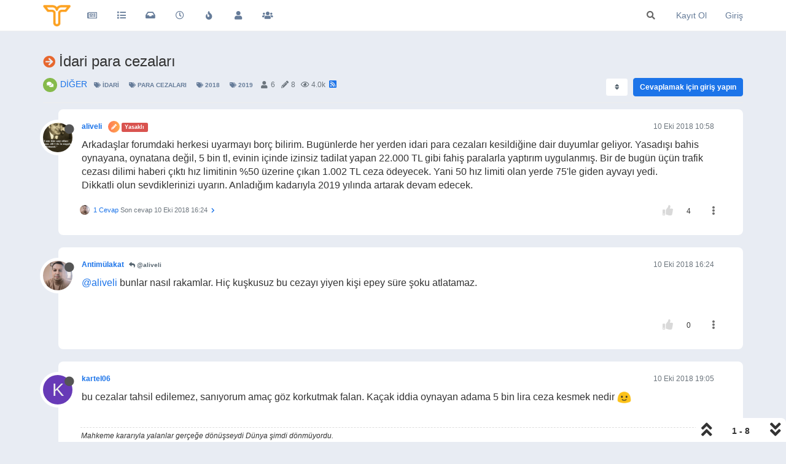

--- FILE ---
content_type: text/html; charset=utf-8
request_url: https://forum.tercihiniyap.net/topic/4710/i%CC%87dari-para-cezalar%C4%B1
body_size: 24882
content:
<!DOCTYPE html>
<html lang="tr" data-dir="ltr" style="direction: ltr;">
<head>
	<title>İdari para cezaları | TercihiniYap Forum</title>
	<meta name="viewport" content="width&#x3D;device-width, initial-scale&#x3D;1.0" />
	<meta name="content-type" content="text/html; charset=UTF-8" />
	<meta name="apple-mobile-web-app-capable" content="yes" />
	<meta name="mobile-web-app-capable" content="yes" />
	<meta property="og:site_name" content="forum.tercihiniyap.net" />
	<meta name="msapplication-badge" content="frequency=30; polling-uri=https://forum.tercihiniyap.net/sitemap.xml" />
	<meta name="theme-color" content="#ffffff" />
	<meta name="keywords" content="kpss,meslek,kpss a,kariyer,ilan,üniversite,yks,kaymakamlık,guy,kamu personeli,sınav" />
	<meta name="msapplication-square150x150logo" content="/assets/uploads/system/site-logo.png" />
	<meta name="title" content="İdari para cezaları" />
	<meta name="description" content="Arkadaşlar forumdaki herkesi uyarmayı borç bilirim. Bugünlerde her yerden idari para cezaları kesildiğine dair duyumlar geliyor. Yasadışı bahis oynayana, oynatana değil, 5 bin tl, evinin içinde izinsiz tadilat yapan 22.000 TL gibi fahiş paralarla yaptırım..." />
	<meta property="og:title" content="İdari para cezaları" />
	<meta property="og:description" content="Arkadaşlar forumdaki herkesi uyarmayı borç bilirim. Bugünlerde her yerden idari para cezaları kesildiğine dair duyumlar geliyor. Yasadışı bahis oynayana, oynatana değil, 5 bin tl, evinin içinde izinsiz tadilat yapan 22.000 TL gibi fahiş paralarla yaptırım..." />
	<meta property="og:type" content="article" />
	<meta property="article:published_time" content="2018-10-10T10:58:46.796Z" />
	<meta property="article:modified_time" content="2018-12-27T08:27:19.849Z" />
	<meta property="article:section" content="DİĞER" />
	<meta property="og:image" content="https://forum.tercihiniyap.net/uploads/profile/16-profileimg.jpg" />
	<meta property="og:image:url" content="https://forum.tercihiniyap.net/uploads/profile/16-profileimg.jpg" />
	<meta property="og:image" content="https://forum.tercihiniyap.net/assets/uploads/system/site-logo.png" />
	<meta property="og:image:url" content="https://forum.tercihiniyap.net/assets/uploads/system/site-logo.png" />
	<meta property="og:image:width" content="101" />
	<meta property="og:image:height" content="79" />
	<meta property="og:url" content="https://forum.tercihiniyap.net/topic/4710/i%CC%87dari-para-cezalar%C4%B1" />
	
	<link rel="stylesheet" type="text/css" href="/assets/client.css?v=iigopgv1gb0" />
	<link rel="icon" type="image/x-icon" href="/assets/uploads/system/favicon.ico?v&#x3D;iigopgv1gb0" />
	<link rel="manifest" href="/manifest.webmanifest" crossorigin="use-credentials" />
	<link rel="search" type="application/opensearchdescription+xml" title="forum.tercihiniyap.net" href="/osd.xml" />
	<link rel="apple-touch-icon" href="/assets/images/touch/512.png" />
	<link rel="icon" sizes="36x36" href="/assets/images/touch/36.png" />
	<link rel="icon" sizes="48x48" href="/assets/images/touch/48.png" />
	<link rel="icon" sizes="72x72" href="/assets/images/touch/72.png" />
	<link rel="icon" sizes="96x96" href="/assets/images/touch/96.png" />
	<link rel="icon" sizes="144x144" href="/assets/images/touch/144.png" />
	<link rel="icon" sizes="192x192" href="/assets/images/touch/192.png" />
	<link rel="icon" sizes="512x512" href="/assets/images/touch/512.png" />
	<link rel="prefetch" href="/assets/src/modules/composer.js?v&#x3D;iigopgv1gb0" />
	<link rel="prefetch" href="/assets/src/modules/composer/uploads.js?v&#x3D;iigopgv1gb0" />
	<link rel="prefetch" href="/assets/src/modules/composer/drafts.js?v&#x3D;iigopgv1gb0" />
	<link rel="prefetch" href="/assets/src/modules/composer/tags.js?v&#x3D;iigopgv1gb0" />
	<link rel="prefetch" href="/assets/src/modules/composer/categoryList.js?v&#x3D;iigopgv1gb0" />
	<link rel="prefetch" href="/assets/src/modules/composer/resize.js?v&#x3D;iigopgv1gb0" />
	<link rel="prefetch" href="/assets/src/modules/composer/autocomplete.js?v&#x3D;iigopgv1gb0" />
	<link rel="prefetch" href="/assets/templates/composer.tpl?v&#x3D;iigopgv1gb0" />
	<link rel="prefetch" href="/assets/language/tr/topic.json?v&#x3D;iigopgv1gb0" />
	<link rel="prefetch" href="/assets/language/tr/modules.json?v&#x3D;iigopgv1gb0" />
	<link rel="prefetch" href="/assets/language/tr/tags.json?v&#x3D;iigopgv1gb0" />
	<link rel="prefetch stylesheet" href="/assets/plugins/nodebb-plugin-markdown/styles/default.css" />
	<link rel="prefetch" href="/assets/language/tr/markdown.json?v&#x3D;iigopgv1gb0" />
	<link rel="stylesheet" href="https://forum.tercihiniyap.net/assets/plugins/nodebb-plugin-emoji/emoji/styles.css?v&#x3D;iigopgv1gb0" />
	<link rel="canonical" href="https://forum.tercihiniyap.net/topic/4710/i̇dari-para-cezaları" />
	<link rel="alternate" type="application/rss+xml" href="/topic/4710.rss" />
	<link rel="up" href="https://forum.tercihiniyap.net/category/53/di̇ğer" />
	

	<script>
		var config = JSON.parse('{"relative_path":"","upload_url":"/assets/uploads","asset_base_url":"/assets","assetBaseUrl":"/assets","siteTitle":"forum.tercihiniyap.net","browserTitle":"TercihiniYap Forum","titleLayout":"&#123;pageTitle&#125; | &#123;browserTitle&#125;","showSiteTitle":false,"maintenanceMode":false,"minimumTitleLength":3,"maximumTitleLength":255,"minimumPostLength":8,"maximumPostLength":32767,"minimumTagsPerTopic":0,"maximumTagsPerTopic":5,"minimumTagLength":3,"maximumTagLength":15,"undoTimeout":10000,"useOutgoingLinksPage":false,"allowGuestHandles":false,"allowTopicsThumbnail":false,"usePagination":true,"disableChat":false,"disableChatMessageEditing":false,"maximumChatMessageLength":1000,"socketioTransports":["polling","websocket"],"socketioOrigins":"https://forum.tercihiniyap.net:*","websocketAddress":"","maxReconnectionAttempts":5,"reconnectionDelay":1500,"topicsPerPage":20,"postsPerPage":20,"maximumFileSize":2048,"theme:id":"nodebb-theme-persona","theme:src":"","defaultLang":"tr","userLang":"tr","loggedIn":false,"uid":-1,"cache-buster":"v=iigopgv1gb0","topicPostSort":"oldest_to_newest","categoryTopicSort":"newest_to_oldest","csrf_token":false,"searchEnabled":true,"searchDefaultInQuick":"titles","bootswatchSkin":"","enablePostHistory":true,"timeagoCutoff":30,"timeagoCodes":["af","am","ar","az-short","az","be","bg","bs","ca","cs","cy","da","de-short","de","dv","el","en-short","en","es-short","es","et","eu","fa-short","fa","fi","fr-short","fr","gl","he","hr","hu","hy","id","is","it-short","it","ja","jv","ko","ky","lt","lv","mk","nl","no","pl","pt-br-short","pt-br","pt-short","pt","ro","rs","ru","rw","si","sk","sl","sq","sr","sv","th","tr-short","tr","uk","ur","uz","vi","zh-CN","zh-TW"],"cookies":{"enabled":false,"message":"[[global:cookies.message]]","dismiss":"[[global:cookies.accept]]","link":"[[global:cookies.learn_more]]","link_url":"https:&#x2F;&#x2F;www.cookiesandyou.com"},"thumbs":{"size":512},"iconBackgrounds":["#f44336","#e91e63","#9c27b0","#673ab7","#3f51b5","#2196f3","#009688","#1b5e20","#33691e","#827717","#e65100","#ff5722","#795548","#607d8b"],"emailPrompt":1,"useragent":{"isYaBrowser":false,"isAuthoritative":true,"isMobile":false,"isMobileNative":false,"isTablet":false,"isiPad":false,"isiPod":false,"isiPhone":false,"isiPhoneNative":false,"isAndroid":false,"isAndroidNative":false,"isBlackberry":false,"isOpera":false,"isIE":false,"isEdge":false,"isIECompatibilityMode":false,"isSafari":false,"isFirefox":false,"isWebkit":false,"isChrome":true,"isKonqueror":false,"isOmniWeb":false,"isSeaMonkey":false,"isFlock":false,"isAmaya":false,"isPhantomJS":false,"isEpiphany":false,"isDesktop":true,"isWindows":false,"isLinux":false,"isLinux64":false,"isMac":true,"isChromeOS":false,"isBada":false,"isSamsung":false,"isRaspberry":false,"isBot":false,"isCurl":false,"isAndroidTablet":false,"isWinJs":false,"isKindleFire":false,"isSilk":false,"isCaptive":false,"isSmartTV":false,"isUC":false,"isFacebook":false,"isAlamoFire":false,"isElectron":false,"silkAccelerated":false,"browser":"Chrome","version":"131.0.0.0","os":"OS X","platform":"Apple Mac","geoIp":{},"source":"Mozilla/5.0 (Macintosh; Intel Mac OS X 10_15_7) AppleWebKit/537.36 (KHTML, like Gecko) Chrome/131.0.0.0 Safari/537.36; ClaudeBot/1.0; +claudebot@anthropic.com)","isWechat":false},"acpLang":"undefined","topicSearchEnabled":false,"composer-default":{},"markdown":{"highlight":1,"highlightLinesLanguageList":[],"theme":"default.css","defaultHighlightLanguage":""},"emojiCustomFirst":false,"spam-be-gone":{"hCaptcha":{"key":"ea57d5fa-37b8-47ee-957c-14c37b4d1e3a"}},"hideSubCategories":false,"hideCategoryLastPost":false,"enableQuickReply":true}');
		var app = {
			user: JSON.parse('{"uid":0,"username":"Ziyaretçi","displayname":"Ziyaretçi","userslug":"","fullname":"Ziyaretçi","email":"","icon:text":"?","icon:bgColor":"#aaa","groupTitle":"","groupTitleArray":[],"status":"offline","reputation":0,"email:confirmed":false,"unreadData":{"":{},"new":{},"watched":{},"unreplied":{}},"isAdmin":false,"isGlobalMod":false,"isMod":false,"privileges":{"chat":false,"upload:post:image":false,"upload:post:file":false,"signature":false,"invite":false,"group:create":false,"search:content":false,"search:users":false,"search:tags":false,"view:users":true,"view:tags":true,"view:groups":true,"local:login":false,"ban":false,"mute":false,"view:users:info":false},"timeagoCode":"tr","offline":true,"isEmailConfirmSent":false}')
		};
		document.documentElement.style.setProperty('--panel-offset', `${localStorage.getItem('panelOffset') || 0}px`);
	</script>

	
	<meta name="google-site-verification" content="gtmMfW62oyQc_aRkivmc0VGrz3aWvYPJ4eQbVn-y6bs" />

<!-- Google tag (gtag.js) -->
<script async src="https://www.googletagmanager.com/gtag/js?id=UA-83798607-2"></script>
<script>
  window.dataLayer = window.dataLayer || [];
  function gtag(){dataLayer.push(arguments);}
  gtag('js', new Date());

  gtag('config', 'UA-83798607-2');
</script>






	
	
	<style>.account .cover{top:50px}.recent-cards .recent-card-container .recent-card{border:0}.nav-pills>li.active>a,.nav-pills>li.active>a:focus,.nav-pills>li.active>a:hover{color:#fff;background-color:#1c74e9}.topic .posts.timeline .timeline-event,.topic .posts.timeline>[component=post]{border-left:0}.topic .post-tools a{color:#6e6e6e}body.lights-out .topic .post-tools a{color:#d9d9d9}.topic .moderator-tools>a{color:#6e6e6e}@media (max-width:767px){.slideout-menu .chat-list li .main-avatar .avatar{border-radius:50%}}body.lights-out .recent-replies ul li{background:#36393e}.recent-replies ul li p{font-size:13px;color:#737b83}.recent-replies ul li{width:100%;height:75px;line-height:16px;margin-left:0;padding:10px 10px 10px 10px;list-style-type:none;border-radius:8px;margin-bottom:10px;background:#ffffff}.recent-replies ul{width:100%;height:100%;line-height:16px;margin-left:0;padding:5px 5px 5px 0;list-style-type:none}.recent-replies ul li span{font-size:12px;overflow:hidden;height:16px;float:left !important;margin-left:15px;margin-right:3px}.recent-replies ul li .avatar{border-radius:50%}.recent-replies ul li>div{max-height:35px}span.tag:before{content:"\f02c";font-family:"Font Awesome 5 Free";margin-right:3px;margin-left:2px;font-weight:600;font-size:9px;vertical-align:0}.fa-chevron-up:before{font-family:'Font Awesome 5 Free';font-weight:600;font-size:17px;content:'\f164';margin-right:4px;vertical-align:-1px}.fa-chevron-down:before{font-family:'Font Awesome 5 Free';font-weight:600;font-size:17px;content:'\f165';margin-right:4px;vertical-align:-1px}.topic [component="post/downvote"],.topic [component="post/upvote"]{color:#d9d9d9}.answered i,.unanswered i{vertical-align:0;margin-right:2px}.answered,.unanswered{border-radius:4px}.posts-list .posts-list-item .topic-title{text-decoration:none}.category>ul>li:not(.unread) .card{border-color:#e7672e !important}.topic [component="topic/labels"]{color:#e7672e}.topic .pagination-block .progress-bar{background-color:#e7672e;border-radius:4px 4px 0 0}.input-group-addon{background-color:#e7672e;border:1px solid #e7672e;color:#fff}.tag-topic-count{color:#e7672e}.pagination>.active>a,.pagination>.active>a:focus,.pagination>.active>a:hover,.pagination>.active>span,.pagination>.active>span:focus,.pagination>.active>span:hover{background-color:#e7672e;border-color:#e7672e}.breadcrumb .fa{color:#E7672E}.fab{background-color:#E7672E}.badge{background-color:#E7672E;border-radius:4px}pre{padding:9.5px;margin:0 0 10px;font-size:13px;background-color:#e8ecf3;border:1px solid #e8ecf3;border-radius:4px}.posts-list .posts-list-item .post-body{border-right:2px solid #236ee7}.topic .posts .content blockquote{font-size:14px;font-style:italic}blockquote{border-left:5px solid #1c74e9;background-color:#e8ecf3;border-radius:0 4px 4px 0}body.lights-out blockquote{background-color:#3d4147}.navbar-default .navbar-nav>.active>a,.navbar-default .navbar-nav>.active>a:focus,.navbar-default .navbar-nav>.active>a:hover{color:#667c99;background-color:#e8ecf3}.navbar-default .navbar-nav>li>a{color:#667c99}.composer .tags-container [component="composer/tag/dropdown"]>button{padding:6px 12px;margin-top:10px}.categories>li,.category>ul>li{margin-left:0;margin-right:0;padding-bottom:0}.avatar.avatar-rounded{background-color:#e8ecf3}.users-container .users-box{width:138px;border:1px solid #f2f6fc;border-radius:8px;background-color:#fff;padding-top:15px;margin-left:0}body.lights-out .users-container .users-box{border:1px solid #252a30;border-radius:8px;background-color:#36393e}.categories>li,.category>ul>li{border-radius:8px;margin-bottom:10px;background-color:#fff}body{background-color:#e8ecf3}.topic-list-header{background-color:#e8ecf3;border-top:none;border-bottom:none}.btn-default{color:#56646f;background-color:#ffffff;border-color:#e8ecf3}.recent-cards .recent-card-container .recent-card{background-color:#ffffff}.topic .topic-header{background-color:#e8ecf3}li[component="post"]{background-color:#fff;border-radius:8px}body.lights-out .categories>li,body.lights-out .category>ul>li{background-color:#36393e}body.lights-out li[component="post"]{background-color:#36393e}.categories>li .content h2 a,.category>ul>li .content h2 a,.recent-cards .recent-card-container .recent-card h4 a{color:#272c32}.composer .mobile-navbar{background:#1c74e9}.btn-group>.btn:not(:first-child):not(:last-child):not(.dropdown-toggle){border-radius:0 4px 4px 0}.composer .resizer .trigger i{background-color:#1c74e9;border-color:#1c74e9}body.lights-out .btn-primary{background-color:#1c74e9;border-color:#1c74e9;font-weight:600}.btn-default{font-weight:600}a{color:#1c74e9}.btn-primary{background-color:#1c74e9;border-color:#1c74e9;font-weight:600}body.lights-out .btn-primary.active,body.lights-out .btn-primary.focus,body.lights-out .btn-primary:active,body.lights-out .btn-primary:focus,body.lights-out .btn-primary:hover,body.lights-out .open>.dropdown-toggle.btn-primary{background-color:#0e79cf;border-color:#0e79cf;font-weight:600}.btn-primary.active,.btn-primary.focus,.btn-primary:active,.btn-primary:focus,.btn-primary:hover,.open>.dropdown-toggle.btn-primary{background-color:#0e79cf;border-color:#0e79cf;font-weight:600}.selection-tooltip-container{border:none;background:none}.tag-list .tag{background:#e8ecf3;padding:3px 5px;color:#667c99}.modal-content{border-radius:8px}.topic .posts.timeline [component="topic/event"].timeline-event .timeline-text,.topic .posts.timeline [component="topic/necro-post"].timeline-event .timeline-text{line-height:16px}.posts [component=post][data-index="-1"].isSolved{border-left:4px solid #5cb85c !important;border-top:1px solid #5cb85c !important;border-bottom:1px solid #5cb85c !important;border-right:1px solid #5cb85c !important;padding:20px 20px 15px 0px !important}body.lights-out .categories>li .content h2 a,body.lights-out .category>ul>li .content h2 a{color:#fff}body.lights-out .recent-cards .recent-card-container .recent-card h4 a{color:#fff}@media (max-width:767px){.topic .topic-header{background:#e8ecf3}.btn-default{background-color:#fff !important}}.chat-modal [component="chat/header"],.chats-full [component="chat/header"]{background-color:#a46afd}@media (max-width:767px){.recent-cards.carousel-mode{margin-top:10px}}a.permalink{text-decoration:none}#nprogress .bar{display:none}@media (max-width:767px){body.lights-out .topic .topic-header{background:#36393e}body.lights-out .btn-default{background-color:#252a30 !important;color:#ffffff}}.topic .posts.timeline .timeline-event:not(:first-child),.topic .posts.timeline>[component=post]:not(:first-child){margin-bottom:20px}.topic-owner-post [itemprop="author"]:after{content:"\f303";font-family:'font awesome 5 free';background-image:linear-gradient(to right, #f75, #feaa4a);border-radius:50%;color:#fff;margin-left:10px;margin-right:0px;vertical-align:middle;font-size:9px;padding:5px}.topic .posts.timeline .timeline-event:not(:first-child),.topic .posts.timeline>[component=post]:not(:first-child){padding-top:20px}li[component="post"]{margin-bottom:20px;padding-right:30px}li.topic-owner-post{padding-top:20px}.posts-list .posts-list-item{margin-bottom:20px;padding:20px}.topic .posts.timeline [component=post]:last-child:after{border-bottom:none !important}@media only screen and (max-width:991px){.topic .content{padding:0px 20px 0px 20px !important}}@media only screen and (max-width:991px){.topic .posts.timeline [component=post]>div:not(.content){padding:0px 20px 0px 20px !important}}.topic .content{font-size:16px}@media (max-width:991px){.topic .posts.timeline [component=post]{border-bottom:1px solid #eee}}@keyframes pulsate{0%{opacity:0}100%{opacity:1}}.unread-count:after{animation:pulsate 2s infinite;height:16px;min-height:16px}body.lights-out .fa.fa-lightbulb-o:before{content:"\f186"}.unread-count:after{position:absolute;left:23px;top:10px;font-size:10px;text-align:center;border:1px solid #890405;color:#fff;font-weight:700;min-width:16px;border-radius:3px;background:#c91106;padding:1px 2px}@media (max-width:767px){.btn{padding:8px 12px}}.navbar-fixed-top{background:#fff}#content{padding-bottom:20px;transition:opacity 0ms linear}@media (max-width:991px){.topic h1 .topic-title{margin-top:15px}}.chat-modal .chat-content li.chat-message .chat-user a,.expanded-chat .chat-content li.chat-message .chat-user a{color:#d9d9d9}.nav-pills>li>a{border-radius:4px}.form-control:focus{box-shadow:none}.btn,.group-label,.topic .posts .content pre code,.hljs,code,.tag-list .tag .btn-info:hover,.btn-info:focus,.btn-info.focus,.btn-info:active,.btn-info.active,.open>.dropdown-toggle.btn-info,.btn-primary,.btn-primary:hover,.btn-primary:focus,.btn-primary.focus,.btn-primary:active,.btn-primary.active,.open>.dropdown-toggle.btn-primary,.tag-list .tag,.alert-warning{border-radius:4px}.input-group-addon{border-top-right-radius:4px;border-bottom-right-radius:4px}.announcements-widget{padding:0;list-style-type:none}.header .forum-logo{height:35px;margin-top:8px;margin-right:12px}.categories>li .category-children .category-children-item{min-width:110px}code{color:#333;background-color:#e8ecf3}.hljs{background:#e8ecf3;color:#33343d;padding:10px}.nav-pills>li.active>a,.nav-pills>li.active>a:focus,.nav-pills>li.active>a:hover{border-radius:4px}@media (max-width:767px){.header .forum-logo{margin-left:1px}}.popular-tags>.inline-block{width:100%;margin-top:-8px}.popular-tags>.inline-block:first-child{margin-top:0}.popular-tags>.inline-block:last-child{margin-bottom:-5px}.popular-tags .tag-topic-count{float:left;width:20%;margin-top:0px;background-color:#cbebf7;color:#777;padding:4px 4px 5px 4px;border:0;text-align:center}.popular-tags .tag-item{float:left;width:80%;background-color:#4fc3f7;color:white;font-weight:500;padding-left:10px;position:relative;padding:5px 5px 4px 10px}.popular-tags-bar{background-color:rgba(0,0,0,0.07);width:0px;height:32px;position:absolute;top:0px;left:0px;-webkit-transition:width 750ms ease-out;-moz-transition:width 750ms ease-out;-ms-transition:width 750ms ease-out;-o-transition:width 750ms ease-out;transition:width 750ms ease-out}.topic .posts .content .img-responsive{padding:6px;border:1px solid #c3c3c3;background-color:#eee;border-radius:3px;margin:10px}.well{background-color:#ffffff;border-radius:8px;box-shadow:none;border:1px solid #e8ecf3}.btn-default{color:#56646f;background-color:#fff;border-color:#e8ecf3}.form-control{border-radius:4px}.btn-default.active,.btn-default.focus,.btn-default:active,.btn-default:focus,.btn-default:hover,.open>.dropdown-toggle.btn-default{color:#fff;background-color:#667c99;border-color:#667c99}.open>.dropdown-menu{border-radius:4px}.panel-default{border-radius:4px;border-color:#e8ecf3}.topic .pagination-block{background-color:#fff;border-radius:8px 8px 0 0}.dropdown-menu>li>form>.btn-link,.dropdown-menu>li>form>button{color:#f23d37}.alert-warning{background-color:#d9534f;color:#fff;border-color:#d9534f}body.lights-out .pagination a{background-color:#36393e}@media (max-width:991px){body.lights-out .topic .posts.timeline [component=post]{border-bottom:1px solid #252a30}}body.lights-out .bg-info{background-color:#36393e}body.lights-out .alert-info{background-color:#36393e;border-color:#252a30;color:#ddd;border-radius:4px}body.lights-out .page-register-complete .tos{background:#36393e}body.lights-out .chat-list .unread{background-color:#252a30}body.lights-out .header .notification-list li.unread,.slideout-menu .notification-list li.unread{background-color:#252a30}body.lights-out .alert-danger{background-color:#36393e;border-color:#252a30;color:#999;border-radius:4px}body.lights-out .recent-cards .recent-card-container .recent-card{background-color:#36393e}body.lights-out .topic [component="post/downvote"],.topic [component="post/upvote"]{color:#d9d9d9}body.lights-out .topic .topic-info{border-bottom:1px solid #252525}body.lights-out .topic .posts>[component=post] .avatar{box-shadow:0 0 0 .5rem #36393e}body.lights-out .form-control{background-color:#36393e;border:1px solid #252a30;color:#d9d9d9}body.lights-out .input-group-addon{background-color:#36393e;border:1px solid #252a30}body.lights-out .well{background-color:#36393e;border:1px solid #36393e}body.lights-out .topic .pagination-block .pagination-text{color:#d9d9d9}body.lights-out .navbar-default .navbar-nav>li>a{color:#fff}body.lights-out .topic .pagination-block{background-color:#36393e}body.lights-out .tag-list .tag{background:#36393e}body.lights-out .composer .write{background:#36393e}body.lights-out .composer{background:#36393e}body.lights-out .composer .formatting-bar .formatting-group li{color:#b3b3b3}body.lights-out .modal-content{background-color:#3d4147;color:#d9d9d9}body.lights-out .account .profile .profile-meta strong{color:#337ab7}body.lights-out .modal-footer{border-top:1px solid #252a30}body.lights-out code{color:#898685;background-color:#36393e}body.lights-out{background:none repeat scroll 0 0 #3d4147;color:#d9d9d9}body.lights-out .navbar-default{background-color:#36393e;border-color:#d9d9d9}body.lights-out .topic-header{background-color:#3d4147}body.lights-out .topic .topic-info{border-bottom:1px solid #252a30}body.lights-out .dropdown-menu{background-color:#36393e}body.lights-out .topic-list-header{background-color:#3d4147;border-top:1px solid #252a30;border-bottom:1px solid #252a30}body.lights-out .btn-default{color:#d9d9d9;background-color:#36393e;border-color:#252a30}body.lights-out .dropdown-menu>li>a{color:#fff}body.lights-out .chat-modal .modal-header{background-color:#337ab7;color:#eee;border-bottom:0 solid #252a30}body.lights-out .chat-modal .modal-body{background-color:#3d4147}.chat-modal [component="chat/composer"] [component="chat/input"],.chats-full [component="chat/composer"] [component="chat/input"]{border:1px solid #252a30}body.lights-out .panel-body{background-color:#3d4147;color:#d9d9d9}body.lights-out .panel-default .panel-heading{background-color:#36393e;color:#d9d9d9;border-color:#252a30}body.lights-out .chats-list>li .room-name{color:#fff}body.lights-out pre{color:#d9d9d9;background-color:#36393e;border:1px solid #252a30;border-radius:4px}body.lights-out .posts-list .posts-list-item .topic-title{color:#d9d9d9}body.lights-out .navbar{border:0}body.lights-out .category>ul>li .tag-list .tag{background-color:#3d4147;color:#6c757d}body.lights-out .list-group-item{background-color:#36393e;border:1px solid #252a30}body.lights-out .panel{background-color:#36393e}body.lights-out .panel-default{border-color:#252a30}body.lights-out hr{border-top:1px solid #252a30}body.lights-out .bootstrap-tagsinput{background-color:#3d4147}body.lights-out .navbar-default .navbar-nav>.open>a,body.lights-out .navbar-default .navbar-nav>.open>a:focus,body.lights-out .navbar-default .navbar-nav>.open>a:hover{background-color:#333;color:#555}body.lights-out .category>ul>li:not(.unread) h2 a{color:#d9d9d9 !important}body.lights-out .chat-modal .chat-content li.chat-message .message-body-wrapper .message-body,.expanded-chat .chat-content li.chat-message .message-body-wrapper .message-body:hover{background:transparent}body.lights-out .chats-list>li .teaser-content{color:#6c757d}body.lights-out .chats-list>li:hover{background:#3d4147}body.lights-out .header .chat-list,.slideout-menu .chat-list{color:#ccc}body.lights-out .nav-pills>li>a:hover{background:#36393e}@media (max-width:767px){.menu-profile{background:#3d4147}}@media (max-width:767px){.slideout-menu{z-index:10000!important;background-color:#36393e;background-image:linear-gradient(145deg, #36393e, #36393e)}}@media (max-width:767px){.topic-list-header{border-top:none;border-bottom:none}}body.lights-out .page-register-complete .tos{background:#252a30}body.lights-out .table-striped>tbody>tr:nth-of-type(odd){background-color:#252a30}body.lights-out .table-bordered>tbody>tr>td,body.lights-out .table-bordered>tbody>tr>th,body.lights-out .table-bordered>tfoot>tr>td,body.lights-out .table-bordered>tfoot>tr>th,body.lights-out .table-bordered>thead>tr>td,body.lights-out .table-bordered>thead>tr>th{border:1px solid #252a30}body.lights-out .table-bordered{border:1px solid #252a30}</style>
	
</head>

<body class="page-topic page-topic-4710 page-topic-i-dari-para-cezaları page-topic-category-53 page-topic-category-di̇ğer parent-category-48 parent-category-53 page-status-200 theme-persona user-guest skin-noskin">
	<nav id="menu" class="slideout-menu hidden">
		<section class="menu-section" data-section="navigation">
	<ul class="menu-section-list"></ul>
</section>


	</nav>
	<nav id="chats-menu" class="slideout-menu hidden">
		
	</nav>

	<main id="panel" class="slideout-panel">
		<nav class="navbar navbar-default navbar-fixed-top header" id="header-menu" component="navbar">
			<div class="container">
							<div class="navbar-header">
				<button type="button" class="navbar-toggle pull-left" id="mobile-menu">
					<i class="fa fa-lg fa-fw fa-bars unread-count" data-content="0" data-unread-url="/unread"></i>
				</button>
				

				
				<div class="navbar-search visible-xs pull-right">
					<form action="/search" method="GET">
						<button type="button" class="btn btn-link"><i class="fa fa-lg fa-fw fa-search" title="Arama"></i></button>
						<input autocomplete="off" type="text" class="form-control hidden" name="term" placeholder="Arama"/>
						<button class="btn btn-primary hidden" type="submit"></button>
						<input type="text" class="hidden" name="in" value="titles" />
					</form>
					<div class="quick-search-container hidden">
						<div class="quick-search-results-container"></div>
					</div>
				</div>
				

				
				<a href="/">
					<img alt="TercihiniYap Forum" class=" forum-logo" src="/assets/uploads/system/site-logo.png?v=iigopgv1gb0" />
				</a>
				
				

				<div component="navbar/title" class="visible-xs hidden">
					<span></span>
				</div>
			</div>

			<div id="nav-dropdown" class="hidden-xs">
				
				
				<ul id="logged-out-menu" class="nav navbar-nav navbar-right">
					
					<li>
						<a href="/register">
							<i class="fa fa-pencil fa-fw hidden-sm hidden-md hidden-lg"></i>
							<span>Kayıt Ol</span>
						</a>
					</li>
					
					<li>
						<a href="/login">
							<i class="fa fa-sign-in fa-fw hidden-sm hidden-md hidden-lg"></i>
							<span>Giriş</span>
						</a>
					</li>
				</ul>
				
				
				<ul class="nav navbar-nav navbar-right">
					<li>
						<form id="search-form" class="navbar-form navbar-right hidden-xs" role="search" method="GET">
							<button id="search-button" type="button" class="btn btn-link"><i class="fa fa-search fa-fw" title="Arama"></i></button>
							<div class="hidden" id="search-fields">
								<div class="form-group">
									<input autocomplete="off" type="text" class="form-control" placeholder="Arama" name="query" value="">
									<a href="#"><i class="fa fa-gears fa-fw advanced-search-link"></i></a>
								</div>
								<button type="submit" class="btn btn-default hide">Arama</button>
							</div>
						</form>
						<div id="quick-search-container" class="quick-search-container hidden">
							<div class="checkbox filter-category">
								<label>
									<input type="checkbox" checked><span class="name"></span>
								</label>
							</div>
							<div class="text-center loading-indicator"><i class="fa fa-spinner fa-spin"></i></div>
							<div class="quick-search-results-container"></div>
						</div>
					</li>
					<li class="visible-xs" id="search-menu">
						<a href="/search">
							<i class="fa fa-search fa-fw"></i> Arama
						</a>
					</li>
				</ul>
				

				<ul class="nav navbar-nav navbar-right hidden-xs">
					<li>
						<a href="#" id="reconnect" class="hide" title="forum.tercihiniyap.net ile bağlantınız koptu, yeniden bağlanmak için lütfen bekleyiniz.">
							<i class="fa fa-check"></i>
						</a>
					</li>
				</ul>

				<ul id="main-nav" class="nav navbar-nav">
					
					
					<li class="">
						<a title="TercihiniYap Forum" class="navigation-link "
						 href="https:&#x2F;&#x2F;forum.tercihiniyap.net&#x2F;"  target="_blank">
							
							<i class="fa fa-fw fa-newspaper-o" data-content=""></i>
							
							
							<span class="visible-xs-inline">Kamu Rehber</span>
							
							
						</a>
						
					</li>
					
					
					
					<li class="">
						<a title="Kategoriler" class="navigation-link "
						 href="&#x2F;categories" >
							
							<i class="fa fa-fw fa-list" data-content=""></i>
							
							
							<span class="visible-xs-inline">Kategoriler</span>
							
							
						</a>
						
					</li>
					
					
					
					<li class="">
						<a title="Okunmamış" class="navigation-link "
						 href="&#x2F;unread" id="unread-count">
							
							<i class="fa fa-fw fa-inbox" data-content="0"></i>
							
							
							<span class="visible-xs-inline">Okunmamış</span>
							
							
						</a>
						
					</li>
					
					
					
					<li class="">
						<a title="Güncel" class="navigation-link "
						 href="&#x2F;recent" >
							
							<i class="fa fa-fw fa-clock-o" data-content=""></i>
							
							
							<span class="visible-xs-inline">Güncel</span>
							
							
						</a>
						
					</li>
					
					
					
					<li class="">
						<a title="Popüler" class="navigation-link "
						 href="&#x2F;popular" >
							
							<i class="fa fa-fw fa-fire" data-content=""></i>
							
							
							<span class="visible-xs-inline">Popüler</span>
							
							
						</a>
						
					</li>
					
					
					
					<li class="">
						<a title="Kullanıcılar" class="navigation-link "
						 href="&#x2F;users" >
							
							<i class="fa fa-fw fa-user" data-content=""></i>
							
							
							<span class="visible-xs-inline">Kullanıcılar</span>
							
							
						</a>
						
					</li>
					
					
					
					<li class="">
						<a title="Gruplar" class="navigation-link "
						 href="&#x2F;groups" >
							
							<i class="fa fa-fw fa-group" data-content=""></i>
							
							
							<span class="visible-xs-inline">Gruplar</span>
							
							
						</a>
						
					</li>
					
					
				</ul>

				
			</div>

			</div>
		</nav>
		<div class="container" id="content">
		<noscript>
    <div class="alert alert-danger">
        <p>
            Your browser does not seem to support JavaScript. As a result, your viewing experience will be diminished, and you have been placed in <strong>read-only mode</strong>.
        </p>
        <p>
            Please download a browser that supports JavaScript, or enable it if it's disabled (i.e. NoScript).
        </p>
    </div>
</noscript>
		
<div data-widget-area="header">
	
	<script async type="text/javascript" id="empower-ad-script" src="https://static.virgul.com/theme/mockups/adcode/outside.js?namespace=empower&class=empower-ad&site=tercihiniyap_net"></script>
<div id="empowerplayercontainer"></div>
	
</div>
<div class="row">
	<div class="topic col-lg-12">
		<div class="topic-header">
			<h1 component="post/header" class="" itemprop="name">
				<span class="topic-title">
					<span component="topic/labels">
						<i component="topic/scheduled" class="fa fa-clock-o hidden" title="Konu Zamanlandı"></i>
						<i component="topic/pinned" class="fa fa-thumb-tack hidden" title="Sabitlendi"></i>
						<i component="topic/locked" class="fa fa-lock hidden" title="Kilitli"></i>
						<i class="fa fa-arrow-circle-right " title="Taşındı"></i>
						
					</span>
					<span component="topic/title">İdari para cezaları</span>
				</span>
			</h1>

			<div class="topic-info clearfix">
				<div class="category-item inline-block">
					<div role="presentation" class="icon pull-left" style="background-color: #86ba4b; color: #ffffff;">
						<i class="fa fa-fw fa-comments"></i>
					</div>
					<a href="/category/53/di̇ğer">DİĞER</a>
				</div>

				<div class="tags tag-list inline-block hidden-xs">
					
<a href="/tags/idari">
    <span class="tag tag-item tag-class-idari" data-tag="idari">idari</span>
</a>

<a href="/tags/para%20cezalar%C4%B1">
    <span class="tag tag-item tag-class-para-cezaları" data-tag="para cezaları">para cezaları</span>
</a>

<a href="/tags/2018">
    <span class="tag tag-item tag-class-2018" data-tag="2018">2018</span>
</a>

<a href="/tags/2019">
    <span class="tag tag-item tag-class-2019" data-tag="2019">2019</span>
</a>

				</div>
				<div class="inline-block hidden-xs">
					<div class="stats text-muted">
	<i class="fa fa-fw fa-user" title="Yayımlayıcılar"></i>
	<span title="6" class="human-readable-number">6</span>
</div>
<div class="stats text-muted">
	<i class="fa fa-fw fa-pencil" title="İleti"></i>
	<span component="topic/post-count" title="8" class="human-readable-number">8</span>
</div>
<div class="stats text-muted">
	<i class="fa fa-fw fa-eye" title="Bakış"></i>
	<span class="human-readable-number" title="3980">3980</span>
</div>
				</div>
				
				<a class="hidden-xs" target="_blank" href="/topic/4710.rss"><i class="fa fa-rss-square"></i></a>
				
				

				<div class="topic-main-buttons pull-right inline-block">
	<span class="loading-indicator btn pull-left hidden" done="0">
		<span class="hidden-xs">Daha fazla ileti </span> <i class="fa fa-refresh fa-spin"></i>
	</span>

	

	

	<div title="Sırala" class="btn-group bottom-sheet hidden-xs" component="thread/sort">
	<button class="btn btn-sm btn-default dropdown-toggle" data-toggle="dropdown" type="button">
	<span><i class="fa fa-fw fa-sort"></i></span></button>
	<ul class="dropdown-menu dropdown-menu-right">
		<li><a href="#" class="oldest_to_newest" data-sort="oldest_to_newest"><i class="fa fa-fw"></i> En eskiden en yeniye</a></li>
		<li><a href="#" class="newest_to_oldest" data-sort="newest_to_oldest"><i class="fa fa-fw"></i> En yeniden en eskiye</a></li>
		<li><a href="#" class="most_votes" data-sort="most_votes"><i class="fa fa-fw"></i> En çok oylanan</a></li>
	</ul>
</div>


	<div class="inline-block">
	
	</div>
	<div component="topic/reply/container" class="btn-group action-bar bottom-sheet hidden">
	<a href="/compose?tid=4710&title=İdari para cezaları" class="btn btn-sm btn-primary" component="topic/reply" data-ajaxify="false" role="button"><i class="fa fa-reply visible-xs-inline"></i><span class="visible-sm-inline visible-md-inline visible-lg-inline"> Cevap</span></a>
	<button type="button" class="btn btn-sm btn-primary dropdown-toggle" data-toggle="dropdown">
		<span class="caret"></span>
	</button>
	<ul class="dropdown-menu pull-right" role="menu">
		<li><a href="#" component="topic/reply-as-topic">Yeni başlık oluşturarak cevapla</a></li>
	</ul>
</div>




<a component="topic/reply/guest" href="/login" class="btn btn-sm btn-primary">Cevaplamak için giriş yapın</a>


</div>

			</div>
		</div>
		

		
		<div component="topic/deleted/message" class="alert alert-warning hidden clearfix">
    <span class="pull-left">Bu başlık silindi. Sadece başlık düzenleme yetkisi olan kullanıcılar görebilir.</span>
    <span class="pull-right">
        
    </span>
</div>
		

		<ul component="topic" class="posts timeline" data-tid="4710" data-cid="53">
			
				<li component="post" class="  topic-owner-post" data-index="0" data-pid="365780" data-uid="16" data-timestamp="1539169126796" data-username="aliveli" data-userslug="aliveli" itemscope itemtype="http://schema.org/Comment">
					<a component="post/anchor" data-index="0" id="0"></a>

					<meta itemprop="datePublished" content="2018-10-10T10:58:46.796Z">
					<meta itemprop="dateModified" content="">

					<div class="clearfix post-header">
	<div class="icon pull-left">
		<a href="/user/aliveli">
			<img class="avatar  avatar-sm2x avatar-rounded" alt="aliveli" title="aliveli" data-uid="16" loading="lazy" component="user/picture" src="/uploads/profile/16-profileimg.jpg" style="" />
			<i component="user/status" class="fa fa-circle status offline" title="Çevrimdışı"></i>
		</a>
	</div>

	<small class="pull-left">
		<strong>
			<a href="/user/aliveli" itemprop="author" data-username="aliveli" data-uid="16">aliveli</a>
		</strong>

		

		
		<span class="label label-danger">Yasaklı</span>
		

		<span class="visible-xs-inline-block visible-sm-inline-block visible-md-inline-block visible-lg-inline-block">
			

			<span>
				
			</span>
		</span>

	</small>
	<small class="pull-right">
		<span class="bookmarked"><i class="fa fa-bookmark-o"></i></span>
	</small>
	<small class="pull-right">
		<i component="post/edit-indicator" class="fa fa-pencil-square edit-icon hidden"></i>

		<small data-editor="" component="post/editor" class="hidden">Son düzenleyen:  <span class="timeago" title=""></span></small>

		<span class="visible-xs-inline-block visible-sm-inline-block visible-md-inline-block visible-lg-inline-block">
			<a class="permalink" href="/post/365780"><span class="timeago" title="2018-10-10T10:58:46.796Z"></span></a>
		</span>
	</small>
</div>

<br />

<div class="content" component="post/content" itemprop="text">
	<p dir="auto">Arkadaşlar forumdaki herkesi uyarmayı borç bilirim. Bugünlerde her yerden idari para cezaları kesildiğine dair duyumlar geliyor. Yasadışı bahis oynayana, oynatana değil, 5 bin tl, evinin içinde izinsiz tadilat yapan 22.000 TL gibi fahiş paralarla yaptırım uygulanmış. Bir de bugün üçün trafik cezası dilimi haberi çıktı hız limitinin %50 üzerine çıkan 1.002 TL ceza ödeyecek. Yani 50 hız limiti olan yerde 75'le giden ayvayı yedi.<br />
Dikkatli olun sevdiklerinizi uyarın. Anladığım kadarıyla 2019 yılında artarak devam edecek.</p>

</div>

<div class="post-footer">
	

	<div class="clearfix">
	
	<a component="post/reply-count" data-target-component="post/replies/container" href="#" class="threaded-replies no-select pull-left ">
		<span component="post/reply-count/avatars" class="avatars ">
			
			<img class="avatar  avatar-xs avatar-rounded" alt="Antimülakat" title="Antimülakat" data-uid="8" loading="lazy" component="avatar/picture" src="/assets/uploads/profile/8-profileavatar-1713725994059.png" style="" />
			
		</span>

		<span class="replies-count" component="post/reply-count/text" data-replies="1">1 Cevap</span>
		<span class="replies-last hidden-xs">Son cevap <span class="timeago" title="2018-10-10T16:24:29.084Z"></span></span>

		<i class="fa fa-fw fa-chevron-right" component="post/replies/open"></i>
		<i class="fa fa-fw fa-chevron-down hidden" component="post/replies/close"></i>
		<i class="fa fa-fw fa-spin fa-spinner hidden" component="post/replies/loading"></i>
	</a>
	

	<small class="pull-right">
		<!-- This partial intentionally left blank; overwritten by nodebb-plugin-reactions -->
		<span class="post-tools">
			<a component="post/reply" href="#" class="no-select hidden">Cevap</a>
			<a component="post/quote" href="#" class="no-select hidden">Alıntı</a>
		</span>

		
		<span class="votes">
			<a component="post/upvote" href="#" class="">
				<i class="fa fa-chevron-up"></i>
			</a>

			<span component="post/vote-count" data-votes="4">4</span>

			
		</span>
		

		<span component="post/tools" class="dropdown moderator-tools bottom-sheet ">
	<a href="#" data-toggle="dropdown" data-ajaxify="false"><i class="fa fa-fw fa-ellipsis-v"></i></a>
	<ul class="dropdown-menu dropdown-menu-right hidden" role="menu"></ul>
</span>

	</small>
	</div>
	<div component="post/replies/container"></div>
</div>
				</li>
				
			
				<li component="post" class="  " data-index="1" data-pid="365885" data-uid="8" data-timestamp="1539188669084" data-username="Antimülakat" data-userslug="antimülakat" itemscope itemtype="http://schema.org/Comment">
					<a component="post/anchor" data-index="1" id="1"></a>

					<meta itemprop="datePublished" content="2018-10-10T16:24:29.084Z">
					<meta itemprop="dateModified" content="">

					<div class="clearfix post-header">
	<div class="icon pull-left">
		<a href="/user/antimülakat">
			<img class="avatar  avatar-sm2x avatar-rounded" alt="Antimülakat" title="Antimülakat" data-uid="8" loading="lazy" component="user/picture" src="/assets/uploads/profile/8-profileavatar-1713725994059.png" style="" />
			<i component="user/status" class="fa fa-circle status offline" title="Çevrimdışı"></i>
		</a>
	</div>

	<small class="pull-left">
		<strong>
			<a href="/user/antimülakat" itemprop="author" data-username="Antimülakat" data-uid="8">Antimülakat</a>
		</strong>

		

		

		<span class="visible-xs-inline-block visible-sm-inline-block visible-md-inline-block visible-lg-inline-block">
			
			<a component="post/parent" class="btn btn-xs btn-default hidden-xs" data-topid="365780" href="/post/365780"><i class="fa fa-reply"></i> @aliveli</a>
			

			<span>
				
			</span>
		</span>

	</small>
	<small class="pull-right">
		<span class="bookmarked"><i class="fa fa-bookmark-o"></i></span>
	</small>
	<small class="pull-right">
		<i component="post/edit-indicator" class="fa fa-pencil-square edit-icon hidden"></i>

		<small data-editor="" component="post/editor" class="hidden">Son düzenleyen:  <span class="timeago" title=""></span></small>

		<span class="visible-xs-inline-block visible-sm-inline-block visible-md-inline-block visible-lg-inline-block">
			<a class="permalink" href="/post/365885"><span class="timeago" title="2018-10-10T16:24:29.084Z"></span></a>
		</span>
	</small>
</div>

<br />

<div class="content" component="post/content" itemprop="text">
	<p dir="auto"><a class="plugin-mentions-user plugin-mentions-a" href="https://forum.tercihiniyap.net/uid/16">@aliveli</a> bunlar nasıl rakamlar. Hiç kuşkusuz bu cezayı yiyen kişi epey süre şoku atlatamaz.</p>

</div>

<div class="post-footer">
	

	<div class="clearfix">
	
	<a component="post/reply-count" data-target-component="post/replies/container" href="#" class="threaded-replies no-select pull-left hidden">
		<span component="post/reply-count/avatars" class="avatars ">
			
		</span>

		<span class="replies-count" component="post/reply-count/text" data-replies="0">1 Cevap</span>
		<span class="replies-last hidden-xs">Son cevap <span class="timeago" title=""></span></span>

		<i class="fa fa-fw fa-chevron-right" component="post/replies/open"></i>
		<i class="fa fa-fw fa-chevron-down hidden" component="post/replies/close"></i>
		<i class="fa fa-fw fa-spin fa-spinner hidden" component="post/replies/loading"></i>
	</a>
	

	<small class="pull-right">
		<!-- This partial intentionally left blank; overwritten by nodebb-plugin-reactions -->
		<span class="post-tools">
			<a component="post/reply" href="#" class="no-select hidden">Cevap</a>
			<a component="post/quote" href="#" class="no-select hidden">Alıntı</a>
		</span>

		
		<span class="votes">
			<a component="post/upvote" href="#" class="">
				<i class="fa fa-chevron-up"></i>
			</a>

			<span component="post/vote-count" data-votes="0">0</span>

			
		</span>
		

		<span component="post/tools" class="dropdown moderator-tools bottom-sheet ">
	<a href="#" data-toggle="dropdown" data-ajaxify="false"><i class="fa fa-fw fa-ellipsis-v"></i></a>
	<ul class="dropdown-menu dropdown-menu-right hidden" role="menu"></ul>
</span>

	</small>
	</div>
	<div component="post/replies/container"></div>
</div>
				</li>
				
			
				<li component="post" class="  " data-index="2" data-pid="365931" data-uid="965" data-timestamp="1539198338290" data-username="kartel06" data-userslug="kartel06" itemscope itemtype="http://schema.org/Comment">
					<a component="post/anchor" data-index="2" id="2"></a>

					<meta itemprop="datePublished" content="2018-10-10T19:05:38.290Z">
					<meta itemprop="dateModified" content="">

					<div class="clearfix post-header">
	<div class="icon pull-left">
		<a href="/user/kartel06">
			<span class="avatar  avatar-sm2x avatar-rounded" alt="kartel06" title="kartel06" data-uid="965" loading="lazy" component="user/picture" style="background-color: #673ab7;">K</span>
			<i component="user/status" class="fa fa-circle status offline" title="Çevrimdışı"></i>
		</a>
	</div>

	<small class="pull-left">
		<strong>
			<a href="/user/kartel06" itemprop="author" data-username="kartel06" data-uid="965">kartel06</a>
		</strong>

		

		

		<span class="visible-xs-inline-block visible-sm-inline-block visible-md-inline-block visible-lg-inline-block">
			

			<span>
				
			</span>
		</span>

	</small>
	<small class="pull-right">
		<span class="bookmarked"><i class="fa fa-bookmark-o"></i></span>
	</small>
	<small class="pull-right">
		<i component="post/edit-indicator" class="fa fa-pencil-square edit-icon hidden"></i>

		<small data-editor="" component="post/editor" class="hidden">Son düzenleyen:  <span class="timeago" title=""></span></small>

		<span class="visible-xs-inline-block visible-sm-inline-block visible-md-inline-block visible-lg-inline-block">
			<a class="permalink" href="/post/365931"><span class="timeago" title="2018-10-10T19:05:38.290Z"></span></a>
		</span>
	</small>
</div>

<br />

<div class="content" component="post/content" itemprop="text">
	<p dir="auto">bu cezalar tahsil edilemez, sanıyorum amaç göz korkutmak falan. Kaçak iddia oynayan adama 5 bin lira ceza kesmek nedir <img src="https://forum.tercihiniyap.net/assets/plugins/nodebb-plugin-emoji/emoji/android/1f642.png?v=iigopgv1gb0" class="not-responsive emoji emoji-android emoji--slightly_smiling_face" title=":)" alt="🙂" /></p>

</div>

<div class="post-footer">
	
	<div component="post/signature" data-uid="965" class="post-signature"><p dir="auto">Mahkeme kararıyla yalanlar gerçeğe dönüşseydi Dünya şimdi dönmüyordu.</p>
</div>
	

	<div class="clearfix">
	
	<a component="post/reply-count" data-target-component="post/replies/container" href="#" class="threaded-replies no-select pull-left hidden">
		<span component="post/reply-count/avatars" class="avatars ">
			
		</span>

		<span class="replies-count" component="post/reply-count/text" data-replies="0">1 Cevap</span>
		<span class="replies-last hidden-xs">Son cevap <span class="timeago" title=""></span></span>

		<i class="fa fa-fw fa-chevron-right" component="post/replies/open"></i>
		<i class="fa fa-fw fa-chevron-down hidden" component="post/replies/close"></i>
		<i class="fa fa-fw fa-spin fa-spinner hidden" component="post/replies/loading"></i>
	</a>
	

	<small class="pull-right">
		<!-- This partial intentionally left blank; overwritten by nodebb-plugin-reactions -->
		<span class="post-tools">
			<a component="post/reply" href="#" class="no-select hidden">Cevap</a>
			<a component="post/quote" href="#" class="no-select hidden">Alıntı</a>
		</span>

		
		<span class="votes">
			<a component="post/upvote" href="#" class="">
				<i class="fa fa-chevron-up"></i>
			</a>

			<span component="post/vote-count" data-votes="0">0</span>

			
		</span>
		

		<span component="post/tools" class="dropdown moderator-tools bottom-sheet ">
	<a href="#" data-toggle="dropdown" data-ajaxify="false"><i class="fa fa-fw fa-ellipsis-v"></i></a>
	<ul class="dropdown-menu dropdown-menu-right hidden" role="menu"></ul>
</span>

	</small>
	</div>
	<div component="post/replies/container"></div>
</div>
				</li>
				
			
				<li component="post" class="  " data-index="3" data-pid="366027" data-uid="10" data-timestamp="1539241015932" data-username="hgrotius" data-userslug="hgrotius" itemscope itemtype="http://schema.org/Comment">
					<a component="post/anchor" data-index="3" id="3"></a>

					<meta itemprop="datePublished" content="2018-10-11T06:56:55.932Z">
					<meta itemprop="dateModified" content="">

					<div class="clearfix post-header">
	<div class="icon pull-left">
		<a href="/user/hgrotius">
			<img class="avatar  avatar-sm2x avatar-rounded" alt="hgrotius" title="hgrotius" data-uid="10" loading="lazy" component="user/picture" src="/uploads/profile/10-profileimg.jpg" style="" />
			<i component="user/status" class="fa fa-circle status offline" title="Çevrimdışı"></i>
		</a>
	</div>

	<small class="pull-left">
		<strong>
			<a href="/user/hgrotius" itemprop="author" data-username="hgrotius" data-uid="10">hgrotius</a>
		</strong>

		

		
		<span class="label label-danger">Yasaklı</span>
		

		<span class="visible-xs-inline-block visible-sm-inline-block visible-md-inline-block visible-lg-inline-block">
			

			<span>
				
			</span>
		</span>

	</small>
	<small class="pull-right">
		<span class="bookmarked"><i class="fa fa-bookmark-o"></i></span>
	</small>
	<small class="pull-right">
		<i component="post/edit-indicator" class="fa fa-pencil-square edit-icon hidden"></i>

		<small data-editor="" component="post/editor" class="hidden">Son düzenleyen:  <span class="timeago" title=""></span></small>

		<span class="visible-xs-inline-block visible-sm-inline-block visible-md-inline-block visible-lg-inline-block">
			<a class="permalink" href="/post/366027"><span class="timeago" title="2018-10-11T06:56:55.932Z"></span></a>
		</span>
	</small>
</div>

<br />

<div class="content" component="post/content" itemprop="text">
	<p dir="auto">Kaçak idda oynayıp 5 bin tl ceza alan dua etsin. Yasadışı bahis oynama cezası 5 bin tl ile 20 bin tl arasında üstelik kazandığın paraya da el konuluyor.</p>

</div>

<div class="post-footer">
	

	<div class="clearfix">
	
	<a component="post/reply-count" data-target-component="post/replies/container" href="#" class="threaded-replies no-select pull-left hidden">
		<span component="post/reply-count/avatars" class="avatars ">
			
		</span>

		<span class="replies-count" component="post/reply-count/text" data-replies="0">1 Cevap</span>
		<span class="replies-last hidden-xs">Son cevap <span class="timeago" title=""></span></span>

		<i class="fa fa-fw fa-chevron-right" component="post/replies/open"></i>
		<i class="fa fa-fw fa-chevron-down hidden" component="post/replies/close"></i>
		<i class="fa fa-fw fa-spin fa-spinner hidden" component="post/replies/loading"></i>
	</a>
	

	<small class="pull-right">
		<!-- This partial intentionally left blank; overwritten by nodebb-plugin-reactions -->
		<span class="post-tools">
			<a component="post/reply" href="#" class="no-select hidden">Cevap</a>
			<a component="post/quote" href="#" class="no-select hidden">Alıntı</a>
		</span>

		
		<span class="votes">
			<a component="post/upvote" href="#" class="">
				<i class="fa fa-chevron-up"></i>
			</a>

			<span component="post/vote-count" data-votes="0">0</span>

			
		</span>
		

		<span component="post/tools" class="dropdown moderator-tools bottom-sheet ">
	<a href="#" data-toggle="dropdown" data-ajaxify="false"><i class="fa fa-fw fa-ellipsis-v"></i></a>
	<ul class="dropdown-menu dropdown-menu-right hidden" role="menu"></ul>
</span>

	</small>
	</div>
	<div component="post/replies/container"></div>
</div>
				</li>
				
			
				<li component="post" class="  " data-index="4" data-pid="366388" data-uid="8" data-timestamp="1539284229795" data-username="Antimülakat" data-userslug="antimülakat" itemscope itemtype="http://schema.org/Comment">
					<a component="post/anchor" data-index="4" id="4"></a>

					<meta itemprop="datePublished" content="2018-10-11T18:57:09.795Z">
					<meta itemprop="dateModified" content="">

					<div class="clearfix post-header">
	<div class="icon pull-left">
		<a href="/user/antimülakat">
			<img class="avatar  avatar-sm2x avatar-rounded" alt="Antimülakat" title="Antimülakat" data-uid="8" loading="lazy" component="user/picture" src="/assets/uploads/profile/8-profileavatar-1713725994059.png" style="" />
			<i component="user/status" class="fa fa-circle status offline" title="Çevrimdışı"></i>
		</a>
	</div>

	<small class="pull-left">
		<strong>
			<a href="/user/antimülakat" itemprop="author" data-username="Antimülakat" data-uid="8">Antimülakat</a>
		</strong>

		

		

		<span class="visible-xs-inline-block visible-sm-inline-block visible-md-inline-block visible-lg-inline-block">
			

			<span>
				
			</span>
		</span>

	</small>
	<small class="pull-right">
		<span class="bookmarked"><i class="fa fa-bookmark-o"></i></span>
	</small>
	<small class="pull-right">
		<i component="post/edit-indicator" class="fa fa-pencil-square edit-icon hidden"></i>

		<small data-editor="" component="post/editor" class="hidden">Son düzenleyen:  <span class="timeago" title=""></span></small>

		<span class="visible-xs-inline-block visible-sm-inline-block visible-md-inline-block visible-lg-inline-block">
			<a class="permalink" href="/post/366388"><span class="timeago" title="2018-10-11T18:57:09.795Z"></span></a>
		</span>
	</small>
</div>

<br />

<div class="content" component="post/content" itemprop="text">
	<p dir="auto">Benim bildiğim cezalar, bir daha usulsüz davranışta bulunulmasın diye uyarıdır. Cezaların kamu geliri özelliği yoktur ama bu rakamlar çok şey ifade ediyor.</p>

</div>

<div class="post-footer">
	

	<div class="clearfix">
	
	<a component="post/reply-count" data-target-component="post/replies/container" href="#" class="threaded-replies no-select pull-left hidden">
		<span component="post/reply-count/avatars" class="avatars ">
			
		</span>

		<span class="replies-count" component="post/reply-count/text" data-replies="0">1 Cevap</span>
		<span class="replies-last hidden-xs">Son cevap <span class="timeago" title=""></span></span>

		<i class="fa fa-fw fa-chevron-right" component="post/replies/open"></i>
		<i class="fa fa-fw fa-chevron-down hidden" component="post/replies/close"></i>
		<i class="fa fa-fw fa-spin fa-spinner hidden" component="post/replies/loading"></i>
	</a>
	

	<small class="pull-right">
		<!-- This partial intentionally left blank; overwritten by nodebb-plugin-reactions -->
		<span class="post-tools">
			<a component="post/reply" href="#" class="no-select hidden">Cevap</a>
			<a component="post/quote" href="#" class="no-select hidden">Alıntı</a>
		</span>

		
		<span class="votes">
			<a component="post/upvote" href="#" class="">
				<i class="fa fa-chevron-up"></i>
			</a>

			<span component="post/vote-count" data-votes="0">0</span>

			
		</span>
		

		<span component="post/tools" class="dropdown moderator-tools bottom-sheet ">
	<a href="#" data-toggle="dropdown" data-ajaxify="false"><i class="fa fa-fw fa-ellipsis-v"></i></a>
	<ul class="dropdown-menu dropdown-menu-right hidden" role="menu"></ul>
</span>

	</small>
	</div>
	<div component="post/replies/container"></div>
</div>
				</li>
				
			
				<li component="post" class="  " data-index="5" data-pid="366431" data-uid="11770" data-timestamp="1539286835646" data-username="albertcamus" data-userslug="albertcamus" itemscope itemtype="http://schema.org/Comment">
					<a component="post/anchor" data-index="5" id="5"></a>

					<meta itemprop="datePublished" content="2018-10-11T19:40:35.646Z">
					<meta itemprop="dateModified" content="">

					<div class="clearfix post-header">
	<div class="icon pull-left">
		<a href="/user/albertcamus">
			<span class="avatar  avatar-sm2x avatar-rounded" alt="albertcamus" title="albertcamus" data-uid="11770" loading="lazy" component="user/picture" style="background-color: #827717;">A</span>
			<i component="user/status" class="fa fa-circle status offline" title="Çevrimdışı"></i>
		</a>
	</div>

	<small class="pull-left">
		<strong>
			<a href="/user/albertcamus" itemprop="author" data-username="albertcamus" data-uid="11770">albertcamus</a>
		</strong>

		

		

		<span class="visible-xs-inline-block visible-sm-inline-block visible-md-inline-block visible-lg-inline-block">
			

			<span>
				
			</span>
		</span>

	</small>
	<small class="pull-right">
		<span class="bookmarked"><i class="fa fa-bookmark-o"></i></span>
	</small>
	<small class="pull-right">
		<i component="post/edit-indicator" class="fa fa-pencil-square edit-icon hidden"></i>

		<small data-editor="" component="post/editor" class="hidden">Son düzenleyen:  <span class="timeago" title=""></span></small>

		<span class="visible-xs-inline-block visible-sm-inline-block visible-md-inline-block visible-lg-inline-block">
			<a class="permalink" href="/post/366431"><span class="timeago" title="2018-10-11T19:40:35.646Z"></span></a>
		</span>
	</small>
</div>

<br />

<div class="content" component="post/content" itemprop="text">
	<p dir="auto">Yasadışı Bahis denilince neden aklıma Horoz Dövüşleri geliyor ???</p>

</div>

<div class="post-footer">
	

	<div class="clearfix">
	
	<a component="post/reply-count" data-target-component="post/replies/container" href="#" class="threaded-replies no-select pull-left ">
		<span component="post/reply-count/avatars" class="avatars ">
			
			<span class="avatar  avatar-xs avatar-rounded" alt="kartel06" title="kartel06" data-uid="965" loading="lazy" component="avatar/icon" style="background-color: #673ab7;">K</span>
			
		</span>

		<span class="replies-count" component="post/reply-count/text" data-replies="1">1 Cevap</span>
		<span class="replies-last hidden-xs">Son cevap <span class="timeago" title="2018-10-11T20:31:09.817Z"></span></span>

		<i class="fa fa-fw fa-chevron-right" component="post/replies/open"></i>
		<i class="fa fa-fw fa-chevron-down hidden" component="post/replies/close"></i>
		<i class="fa fa-fw fa-spin fa-spinner hidden" component="post/replies/loading"></i>
	</a>
	

	<small class="pull-right">
		<!-- This partial intentionally left blank; overwritten by nodebb-plugin-reactions -->
		<span class="post-tools">
			<a component="post/reply" href="#" class="no-select hidden">Cevap</a>
			<a component="post/quote" href="#" class="no-select hidden">Alıntı</a>
		</span>

		
		<span class="votes">
			<a component="post/upvote" href="#" class="">
				<i class="fa fa-chevron-up"></i>
			</a>

			<span component="post/vote-count" data-votes="0">0</span>

			
		</span>
		

		<span component="post/tools" class="dropdown moderator-tools bottom-sheet ">
	<a href="#" data-toggle="dropdown" data-ajaxify="false"><i class="fa fa-fw fa-ellipsis-v"></i></a>
	<ul class="dropdown-menu dropdown-menu-right hidden" role="menu"></ul>
</span>

	</small>
	</div>
	<div component="post/replies/container"></div>
</div>
				</li>
				
			
				<li component="post" class="  " data-index="6" data-pid="366482" data-uid="965" data-timestamp="1539289869817" data-username="kartel06" data-userslug="kartel06" itemscope itemtype="http://schema.org/Comment">
					<a component="post/anchor" data-index="6" id="6"></a>

					<meta itemprop="datePublished" content="2018-10-11T20:31:09.817Z">
					<meta itemprop="dateModified" content="">

					<div class="clearfix post-header">
	<div class="icon pull-left">
		<a href="/user/kartel06">
			<span class="avatar  avatar-sm2x avatar-rounded" alt="kartel06" title="kartel06" data-uid="965" loading="lazy" component="user/picture" style="background-color: #673ab7;">K</span>
			<i component="user/status" class="fa fa-circle status offline" title="Çevrimdışı"></i>
		</a>
	</div>

	<small class="pull-left">
		<strong>
			<a href="/user/kartel06" itemprop="author" data-username="kartel06" data-uid="965">kartel06</a>
		</strong>

		

		

		<span class="visible-xs-inline-block visible-sm-inline-block visible-md-inline-block visible-lg-inline-block">
			
			<a component="post/parent" class="btn btn-xs btn-default hidden-xs" data-topid="366431" href="/post/366431"><i class="fa fa-reply"></i> @albertcamus</a>
			

			<span>
				
			</span>
		</span>

	</small>
	<small class="pull-right">
		<span class="bookmarked"><i class="fa fa-bookmark-o"></i></span>
	</small>
	<small class="pull-right">
		<i component="post/edit-indicator" class="fa fa-pencil-square edit-icon hidden"></i>

		<small data-editor="" component="post/editor" class="hidden">Son düzenleyen:  <span class="timeago" title=""></span></small>

		<span class="visible-xs-inline-block visible-sm-inline-block visible-md-inline-block visible-lg-inline-block">
			<a class="permalink" href="/post/366482"><span class="timeago" title="2018-10-11T20:31:09.817Z"></span></a>
		</span>
	</small>
</div>

<br />

<div class="content" component="post/content" itemprop="text">
	<p dir="auto"><a class="plugin-mentions-user plugin-mentions-a" href="https://forum.tercihiniyap.net/uid/11770">@albertcamus</a> aynı yaptırımlar horoz dövüşü için de geçerlidir herhalde.</p>

</div>

<div class="post-footer">
	
	<div component="post/signature" data-uid="965" class="post-signature"><p dir="auto">Mahkeme kararıyla yalanlar gerçeğe dönüşseydi Dünya şimdi dönmüyordu.</p>
</div>
	

	<div class="clearfix">
	
	<a component="post/reply-count" data-target-component="post/replies/container" href="#" class="threaded-replies no-select pull-left hidden">
		<span component="post/reply-count/avatars" class="avatars ">
			
		</span>

		<span class="replies-count" component="post/reply-count/text" data-replies="0">1 Cevap</span>
		<span class="replies-last hidden-xs">Son cevap <span class="timeago" title=""></span></span>

		<i class="fa fa-fw fa-chevron-right" component="post/replies/open"></i>
		<i class="fa fa-fw fa-chevron-down hidden" component="post/replies/close"></i>
		<i class="fa fa-fw fa-spin fa-spinner hidden" component="post/replies/loading"></i>
	</a>
	

	<small class="pull-right">
		<!-- This partial intentionally left blank; overwritten by nodebb-plugin-reactions -->
		<span class="post-tools">
			<a component="post/reply" href="#" class="no-select hidden">Cevap</a>
			<a component="post/quote" href="#" class="no-select hidden">Alıntı</a>
		</span>

		
		<span class="votes">
			<a component="post/upvote" href="#" class="">
				<i class="fa fa-chevron-up"></i>
			</a>

			<span component="post/vote-count" data-votes="1">1</span>

			
		</span>
		

		<span component="post/tools" class="dropdown moderator-tools bottom-sheet ">
	<a href="#" data-toggle="dropdown" data-ajaxify="false"><i class="fa fa-fw fa-ellipsis-v"></i></a>
	<ul class="dropdown-menu dropdown-menu-right hidden" role="menu"></ul>
</span>

	</small>
	</div>
	<div component="post/replies/container"></div>
</div>
				</li>
				
			
				<li component="post" class="  " data-index="7" data-pid="395330" data-uid="13" data-timestamp="1545899239849" data-username="Olumsuz Dışlama" data-userslug="olumsuz-dışlama" itemscope itemtype="http://schema.org/Comment">
					<a component="post/anchor" data-index="7" id="7"></a>

					<meta itemprop="datePublished" content="2018-12-27T08:27:19.849Z">
					<meta itemprop="dateModified" content="">

					<div class="clearfix post-header">
	<div class="icon pull-left">
		<a href="/user/olumsuz-dışlama">
			<span class="avatar  avatar-sm2x avatar-rounded" alt="Olumsuz Dışlama" title="Olumsuz Dışlama" data-uid="13" loading="lazy" component="user/picture" style="background-color: #9c27b0;">O</span>
			<i component="user/status" class="fa fa-circle status offline" title="Çevrimdışı"></i>
		</a>
	</div>

	<small class="pull-left">
		<strong>
			<a href="/user/olumsuz-dışlama" itemprop="author" data-username="Olumsuz Dışlama" data-uid="13">Olumsuz Dışlama</a>
		</strong>

		

		

		<span class="visible-xs-inline-block visible-sm-inline-block visible-md-inline-block visible-lg-inline-block">
			

			<span>
				
			</span>
		</span>

	</small>
	<small class="pull-right">
		<span class="bookmarked"><i class="fa fa-bookmark-o"></i></span>
	</small>
	<small class="pull-right">
		<i component="post/edit-indicator" class="fa fa-pencil-square edit-icon hidden"></i>

		<small data-editor="" component="post/editor" class="hidden">Son düzenleyen:  <span class="timeago" title=""></span></small>

		<span class="visible-xs-inline-block visible-sm-inline-block visible-md-inline-block visible-lg-inline-block">
			<a class="permalink" href="/post/395330"><span class="timeago" title="2018-12-27T08:27:19.849Z"></span></a>
		</span>
	</small>
</div>

<br />

<div class="content" component="post/content" itemprop="text">
	<p dir="auto">2019 değerleme oranı %23.73 olarak açıklandı. En ucuz idari para cezası 130 TL oldu.</p>

</div>

<div class="post-footer">
	

	<div class="clearfix">
	
	<a component="post/reply-count" data-target-component="post/replies/container" href="#" class="threaded-replies no-select pull-left hidden">
		<span component="post/reply-count/avatars" class="avatars ">
			
		</span>

		<span class="replies-count" component="post/reply-count/text" data-replies="0">1 Cevap</span>
		<span class="replies-last hidden-xs">Son cevap <span class="timeago" title=""></span></span>

		<i class="fa fa-fw fa-chevron-right" component="post/replies/open"></i>
		<i class="fa fa-fw fa-chevron-down hidden" component="post/replies/close"></i>
		<i class="fa fa-fw fa-spin fa-spinner hidden" component="post/replies/loading"></i>
	</a>
	

	<small class="pull-right">
		<!-- This partial intentionally left blank; overwritten by nodebb-plugin-reactions -->
		<span class="post-tools">
			<a component="post/reply" href="#" class="no-select hidden">Cevap</a>
			<a component="post/quote" href="#" class="no-select hidden">Alıntı</a>
		</span>

		
		<span class="votes">
			<a component="post/upvote" href="#" class="">
				<i class="fa fa-chevron-up"></i>
			</a>

			<span component="post/vote-count" data-votes="1">1</span>

			
		</span>
		

		<span component="post/tools" class="dropdown moderator-tools bottom-sheet ">
	<a href="#" data-toggle="dropdown" data-ajaxify="false"><i class="fa fa-fw fa-ellipsis-v"></i></a>
	<ul class="dropdown-menu dropdown-menu-right hidden" role="menu"></ul>
</span>

	</small>
	</div>
	<div component="post/replies/container"></div>
</div>
				</li>
				
			
		</ul>

		

		
		

		

		
		<div component="pagination" class="text-center pagination-container hidden">
	<ul class="pagination hidden-xs">
		<li class="previous pull-left disabled">
			<a href="?" data-page="1"><i class="fa fa-chevron-left"></i> </a>
		</li>

		

		<li class="next pull-right disabled">
			<a href="?" data-page="1"> <i class="fa fa-chevron-right"></i></a>
		</li>
	</ul>

	<ul class="pagination hidden-sm hidden-md hidden-lg">
		<li class="first disabled">
			<a href="?" data-page="1"><i class="fa fa-fast-backward"></i> </a>
		</li>

		<li class="previous disabled">
			<a href="?" data-page="1"><i class="fa fa-chevron-left"></i> </a>
		</li>

		<li component="pagination/select-page" class="page select-page">
			<a href="#">1 / 1</a>
		</li>

		<li class="next disabled">
			<a href="?" data-page="1"> <i class="fa fa-chevron-right"></i></a>
		</li>

		<li class="last disabled">
			<a href="?" data-page="1"><i class="fa fa-fast-forward"></i> </a>
		</li>
	</ul>
</div>
		

		<div class="pagination-block text-center">
    <div class="progress-bar"></div>
    <div class="wrapper dropup">
        <i class="fa fa-2x fa-angle-double-up pointer fa-fw pagetop"></i>

        <a href="#" class="dropdown-toggle" data-toggle="dropdown">
            <span class="pagination-text"></span>
        </a>

        <i class="fa fa-2x fa-angle-double-down pointer fa-fw pagebottom"></i>
        <ul class="dropdown-menu dropdown-menu-right" role="menu">
            <li>
                <div class="row">
                    <div class="col-xs-8 post-content"></div>
                    <div class="col-xs-4 text-right">
                        <div class="scroller-content">
                            <span class="pointer pagetop">İlk ileti <i class="fa fa-angle-double-up"></i></span>
                            <div class="scroller-container">
                                <div class="scroller-thumb">
                                    <span class="thumb-text"></span>
                                    <div class="scroller-thumb-icon"></div>
                                </div>
                            </div>
                            <span class="pointer pagebottom">Son ileti <i class="fa fa-angle-double-down"></i></span>
                        </div>
                    </div>
                </div>
                <div class="row">
                    <div class="col-xs-6">
                        <button id="myNextPostBtn" class="btn btn-default form-control" disabled>Diğer iletime git</button>
                    </div>
                    <div class="col-xs-6">
                        <input type="number" class="form-control" id="indexInput" placeholder="İleti dizinine git">
                    </div>
                </div>
            </li>
        </ul>
    </div>
</div>

	</div>
	<div data-widget-area="sidebar" class="col-lg-3 col-sm-12 hidden">
		
	</div>
</div>

<div data-widget-area="footer">
	
	
	
</div>


<script id="ajaxify-data" type="application/json">{"tid":4710,"uid":16,"cid":53,"mainPid":365780,"title":"İdari para cezaları","slug":"4710/i̇dari-para-cezaları","timestamp":1539169126796,"lastposttime":1545899239849,"postcount":8,"viewcount":3980,"upvotes":4,"downvotes":0,"teaserPid":"395330","oldCid":49,"postercount":6,"tags":[{"value":"idari","valueEscaped":"idari","valueEncoded":"idari","class":"idari"},{"value":"para cezaları","valueEscaped":"para cezaları","valueEncoded":"para%20cezalar%C4%B1","class":"para-cezaları"},{"value":"2018","valueEscaped":"2018","valueEncoded":"2018","class":"2018"},{"value":"2019","valueEscaped":"2019","valueEncoded":"2019","class":"2019"}],"deleted":0,"locked":0,"pinned":0,"pinExpiry":0,"deleterUid":0,"titleRaw":"İdari para cezaları","timestampISO":"2018-10-10T10:58:46.796Z","scheduled":false,"lastposttimeISO":"2018-12-27T08:27:19.849Z","pinExpiryISO":"","votes":4,"thumbs":[],"posts":[{"pid":365780,"uid":16,"tid":4710,"content":"<p dir=\"auto\">Arkadaşlar forumdaki herkesi uyarmayı borç bilirim. Bugünlerde her yerden idari para cezaları kesildiğine dair duyumlar geliyor. Yasadışı bahis oynayana, oynatana değil, 5 bin tl, evinin içinde izinsiz tadilat yapan 22.000 TL gibi fahiş paralarla yaptırım uygulanmış. Bir de bugün üçün trafik cezası dilimi haberi çıktı hız limitinin %50 üzerine çıkan 1.002 TL ceza ödeyecek. Yani 50 hız limiti olan yerde 75'le giden ayvayı yedi.<br />\nDikkatli olun sevdiklerinizi uyarın. Anladığım kadarıyla 2019 yılında artarak devam edecek.<\/p>\n","timestamp":1539169126796,"upvotes":4,"downvotes":0,"replies":{"hasMore":false,"users":[{"uid":8,"username":"Antimülakat","userslug":"antimülakat","picture":"/assets/uploads/profile/8-profileavatar-1713725994059.png","fullname":"Av. Cengizhan ESMER","displayname":"Antimülakat","icon:text":"A","icon:bgColor":"#33691e"}],"text":"[[topic:one_reply_to_this_post]]","count":1,"timestampISO":"2018-10-10T16:24:29.084Z"},"deleted":0,"deleterUid":0,"edited":0,"bookmarks":0,"votes":4,"timestampISO":"2018-10-10T10:58:46.796Z","editedISO":"","index":0,"eventStart":1539169126796,"eventEnd":1539188669084,"user":{"uid":16,"username":"aliveli","userslug":"aliveli","reputation":2051,"postcount":3834,"topiccount":141,"picture":"/uploads/profile/16-profileimg.jpg","signature":"","banned":true,"banned:expire":2473322906071,"status":"offline","lastonline":1553275837593,"groupTitle":null,"mutedUntil":0,"displayname":"aliveli","groupTitleArray":[],"icon:text":"A","icon:bgColor":"#f44336","lastonlineISO":"2019-03-22T17:30:37.593Z","banned_until":2473322906071,"banned_until_readable":"2048-05-17T10:08:26.071Z","muted":false,"selectedGroups":[],"custom_profile_info":[]},"editor":null,"bookmarked":false,"upvoted":false,"downvoted":false,"selfPost":false,"events":[],"topicOwnerPost":true,"display_edit_tools":false,"display_delete_tools":false,"display_moderator_tools":false,"display_move_tools":false,"display_post_menu":true},{"pid":365885,"uid":8,"tid":4710,"content":"<p dir=\"auto\"><a class=\"plugin-mentions-user plugin-mentions-a\" href=\"https://forum.tercihiniyap.net/uid/16\">@aliveli<\/a> bunlar nasıl rakamlar. Hiç kuşkusuz bu cezayı yiyen kişi epey süre şoku atlatamaz.<\/p>\n","timestamp":1539188669084,"toPid":"365780","deleted":0,"upvotes":0,"downvotes":0,"deleterUid":0,"edited":0,"replies":{"hasMore":false,"users":[],"text":"[[topic:one_reply_to_this_post]]","count":0},"bookmarks":0,"votes":0,"timestampISO":"2018-10-10T16:24:29.084Z","editedISO":"","index":1,"eventStart":1539188669084,"eventEnd":1539198338290,"parent":{"username":"aliveli"},"user":{"uid":8,"username":"Antimülakat","userslug":"antimülakat","reputation":9904,"postcount":9359,"topiccount":304,"picture":"/assets/uploads/profile/8-profileavatar-1713725994059.png","signature":"","banned":false,"banned:expire":0,"status":"offline","lastonline":1763123725601,"groupTitle":"[\"\"]","mutedUntil":0,"displayname":"Antimülakat","groupTitleArray":[""],"icon:text":"A","icon:bgColor":"#33691e","lastonlineISO":"2025-11-14T12:35:25.601Z","banned_until":0,"banned_until_readable":"Not Banned","muted":false,"selectedGroups":[],"custom_profile_info":[]},"editor":null,"bookmarked":false,"upvoted":false,"downvoted":false,"selfPost":false,"events":[],"topicOwnerPost":false,"display_edit_tools":false,"display_delete_tools":false,"display_moderator_tools":false,"display_move_tools":false,"display_post_menu":true},{"pid":365931,"uid":965,"tid":4710,"content":"<p dir=\"auto\">bu cezalar tahsil edilemez, sanıyorum amaç göz korkutmak falan. Kaçak iddia oynayan adama 5 bin lira ceza kesmek nedir <img src=\"https://forum.tercihiniyap.net/assets/plugins/nodebb-plugin-emoji/emoji/android/1f642.png?v=iigopgv1gb0\" class=\"not-responsive emoji emoji-android emoji--slightly_smiling_face\" title=\":)\" alt=\"🙂\" /><\/p>\n","timestamp":1539198338290,"deleted":0,"upvotes":0,"downvotes":0,"deleterUid":0,"edited":0,"replies":{"hasMore":false,"users":[],"text":"[[topic:one_reply_to_this_post]]","count":0},"bookmarks":0,"votes":0,"timestampISO":"2018-10-10T19:05:38.290Z","editedISO":"","index":2,"eventStart":1539198338290,"eventEnd":1539241015932,"user":{"uid":965,"username":"kartel06","userslug":"kartel06","reputation":284,"postcount":646,"topiccount":45,"picture":null,"signature":"<p dir=\"auto\">Mahkeme kararıyla yalanlar gerçeğe dönüşseydi Dünya şimdi dönmüyordu.<\/p>\n","banned":false,"banned:expire":0,"status":"offline","lastonline":1568666550784,"groupTitle":"[\"\"]","mutedUntil":0,"displayname":"kartel06","groupTitleArray":[""],"icon:text":"K","icon:bgColor":"#673ab7","lastonlineISO":"2019-09-16T20:42:30.784Z","banned_until":0,"banned_until_readable":"Not Banned","muted":false,"selectedGroups":[],"custom_profile_info":[]},"editor":null,"bookmarked":false,"upvoted":false,"downvoted":false,"selfPost":false,"events":[],"topicOwnerPost":false,"display_edit_tools":false,"display_delete_tools":false,"display_moderator_tools":false,"display_move_tools":false,"display_post_menu":true},{"pid":366027,"uid":10,"tid":4710,"content":"<p dir=\"auto\">Kaçak idda oynayıp 5 bin tl ceza alan dua etsin. Yasadışı bahis oynama cezası 5 bin tl ile 20 bin tl arasında üstelik kazandığın paraya da el konuluyor.<\/p>\n","timestamp":1539241015932,"deleted":0,"upvotes":0,"downvotes":0,"deleterUid":0,"edited":0,"replies":{"hasMore":false,"users":[],"text":"[[topic:one_reply_to_this_post]]","count":0},"bookmarks":0,"votes":0,"timestampISO":"2018-10-11T06:56:55.932Z","editedISO":"","index":3,"eventStart":1539241015932,"eventEnd":1539284229795,"user":{"uid":10,"username":"hgrotius","userslug":"hgrotius","reputation":529,"postcount":1362,"topiccount":55,"picture":"/uploads/profile/10-profileimg.jpg","signature":"","banned":true,"banned:expire":2473322853662,"status":"offline","lastonline":1563752440524,"groupTitle":"[\"\"]","mutedUntil":0,"displayname":"hgrotius","groupTitleArray":[""],"icon:text":"H","icon:bgColor":"#673ab7","lastonlineISO":"2019-07-21T23:40:40.524Z","banned_until":2473322853662,"banned_until_readable":"2048-05-17T10:07:33.662Z","muted":false,"selectedGroups":[],"custom_profile_info":[]},"editor":null,"bookmarked":false,"upvoted":false,"downvoted":false,"selfPost":false,"events":[],"topicOwnerPost":false,"display_edit_tools":false,"display_delete_tools":false,"display_moderator_tools":false,"display_move_tools":false,"display_post_menu":true},{"pid":366388,"uid":8,"tid":4710,"content":"<p dir=\"auto\">Benim bildiğim cezalar, bir daha usulsüz davranışta bulunulmasın diye uyarıdır. Cezaların kamu geliri özelliği yoktur ama bu rakamlar çok şey ifade ediyor.<\/p>\n","timestamp":1539284229795,"deleted":0,"upvotes":0,"downvotes":0,"deleterUid":0,"edited":0,"replies":{"hasMore":false,"users":[],"text":"[[topic:one_reply_to_this_post]]","count":0},"bookmarks":0,"votes":0,"timestampISO":"2018-10-11T18:57:09.795Z","editedISO":"","index":4,"eventStart":1539284229795,"eventEnd":1539286835646,"user":{"uid":8,"username":"Antimülakat","userslug":"antimülakat","reputation":9904,"postcount":9359,"topiccount":304,"picture":"/assets/uploads/profile/8-profileavatar-1713725994059.png","signature":"","banned":false,"banned:expire":0,"status":"offline","lastonline":1763123725601,"groupTitle":"[\"\"]","mutedUntil":0,"displayname":"Antimülakat","groupTitleArray":[""],"icon:text":"A","icon:bgColor":"#33691e","lastonlineISO":"2025-11-14T12:35:25.601Z","banned_until":0,"banned_until_readable":"Not Banned","muted":false,"selectedGroups":[],"custom_profile_info":[]},"editor":null,"bookmarked":false,"upvoted":false,"downvoted":false,"selfPost":false,"events":[],"topicOwnerPost":false,"display_edit_tools":false,"display_delete_tools":false,"display_moderator_tools":false,"display_move_tools":false,"display_post_menu":true},{"pid":366431,"uid":11770,"tid":4710,"content":"<p dir=\"auto\">Yasadışı Bahis denilince neden aklıma Horoz Dövüşleri geliyor ???<\/p>\n","timestamp":1539286835646,"replies":{"hasMore":false,"users":[{"uid":965,"username":"kartel06","userslug":"kartel06","picture":null,"fullname":null,"displayname":"kartel06","icon:text":"K","icon:bgColor":"#673ab7"}],"text":"[[topic:one_reply_to_this_post]]","count":1,"timestampISO":"2018-10-11T20:31:09.817Z"},"deleted":0,"upvotes":0,"downvotes":0,"deleterUid":0,"edited":0,"bookmarks":0,"votes":0,"timestampISO":"2018-10-11T19:40:35.646Z","editedISO":"","index":5,"eventStart":1539286835646,"eventEnd":1539289869817,"user":{"uid":11770,"username":"albertcamus","userslug":"albertcamus","reputation":1601,"postcount":1000,"topiccount":103,"picture":null,"signature":"","banned":false,"banned:expire":0,"status":"offline","lastonline":1606051331416,"groupTitle":null,"mutedUntil":0,"displayname":"albertcamus","groupTitleArray":[],"icon:text":"A","icon:bgColor":"#827717","lastonlineISO":"2020-11-22T13:22:11.416Z","banned_until":0,"banned_until_readable":"Not Banned","muted":false,"selectedGroups":[],"custom_profile_info":[]},"editor":null,"bookmarked":false,"upvoted":false,"downvoted":false,"selfPost":false,"events":[],"topicOwnerPost":false,"display_edit_tools":false,"display_delete_tools":false,"display_moderator_tools":false,"display_move_tools":false,"display_post_menu":true},{"pid":366482,"uid":965,"tid":4710,"content":"<p dir=\"auto\"><a class=\"plugin-mentions-user plugin-mentions-a\" href=\"https://forum.tercihiniyap.net/uid/11770\">@albertcamus<\/a> aynı yaptırımlar horoz dövüşü için de geçerlidir herhalde.<\/p>\n","timestamp":1539289869817,"toPid":"366431","upvotes":1,"downvotes":0,"deleted":0,"deleterUid":0,"edited":0,"replies":{"hasMore":false,"users":[],"text":"[[topic:one_reply_to_this_post]]","count":0},"bookmarks":0,"votes":1,"timestampISO":"2018-10-11T20:31:09.817Z","editedISO":"","index":6,"eventStart":1539289869817,"eventEnd":1545899239849,"parent":{"username":"albertcamus"},"user":{"uid":965,"username":"kartel06","userslug":"kartel06","reputation":284,"postcount":646,"topiccount":45,"picture":null,"signature":"<p dir=\"auto\">Mahkeme kararıyla yalanlar gerçeğe dönüşseydi Dünya şimdi dönmüyordu.<\/p>\n","banned":false,"banned:expire":0,"status":"offline","lastonline":1568666550784,"groupTitle":"[\"\"]","mutedUntil":0,"displayname":"kartel06","groupTitleArray":[""],"icon:text":"K","icon:bgColor":"#673ab7","lastonlineISO":"2019-09-16T20:42:30.784Z","banned_until":0,"banned_until_readable":"Not Banned","muted":false,"selectedGroups":[],"custom_profile_info":[]},"editor":null,"bookmarked":false,"upvoted":false,"downvoted":false,"selfPost":false,"events":[],"topicOwnerPost":false,"display_edit_tools":false,"display_delete_tools":false,"display_moderator_tools":false,"display_move_tools":false,"display_post_menu":true},{"pid":395330,"uid":13,"tid":4710,"content":"<p dir=\"auto\">2019 değerleme oranı %23.73 olarak açıklandı. En ucuz idari para cezası 130 TL oldu.<\/p>\n","timestamp":1545899239849,"upvotes":1,"downvotes":0,"deleted":0,"deleterUid":0,"edited":0,"replies":{"hasMore":false,"users":[],"text":"[[topic:one_reply_to_this_post]]","count":0},"bookmarks":0,"votes":1,"timestampISO":"2018-12-27T08:27:19.849Z","editedISO":"","index":7,"eventStart":1545899239849,"eventEnd":1765579096977,"user":{"uid":13,"username":"Olumsuz Dışlama","userslug":"olumsuz-dışlama","reputation":61,"postcount":70,"topiccount":3,"picture":null,"signature":"","banned":false,"banned:expire":0,"status":"offline","lastonline":1569789744175,"groupTitle":"Global Moderators","mutedUntil":0,"displayname":"Olumsuz Dışlama","groupTitleArray":["Global Moderators"],"icon:text":"O","icon:bgColor":"#9c27b0","lastonlineISO":"2019-09-29T20:42:24.175Z","banned_until":0,"banned_until_readable":"Not Banned","muted":false,"selectedGroups":[],"custom_profile_info":[]},"editor":null,"bookmarked":false,"upvoted":false,"downvoted":false,"selfPost":false,"events":[],"topicOwnerPost":false,"display_edit_tools":false,"display_delete_tools":false,"display_moderator_tools":false,"display_move_tools":false,"display_post_menu":true}],"events":[],"category":{"cid":53,"name":"DİĞER","description":"","descriptionParsed":"","icon":"fa-comments","bgColor":"#86ba4b","color":"#ffffff","slug":"53/di̇ğer","parentCid":48,"topic_count":367,"post_count":17411,"disabled":0,"order":5,"link":"","numRecentReplies":1,"class":"col-md-3 col-xs-6","imageClass":"cover","subCategoriesPerPage":10,"minTags":0,"maxTags":5,"postQueue":0,"isSection":0,"totalPostCount":17411,"totalTopicCount":367},"tagWhitelist":[],"minTags":0,"maxTags":5,"thread_tools":[],"isFollowing":false,"isNotFollowing":true,"isIgnoring":false,"bookmark":null,"postSharing":[{"id":"facebook","name":"Facebook","class":"fa-facebook","activated":true},{"id":"twitter","name":"Twitter","class":"fa-twitter","activated":true}],"deleter":null,"merger":null,"related":[],"unreplied":false,"icons":[],"privileges":{"topics:reply":false,"topics:read":true,"topics:schedule":false,"topics:tag":false,"topics:delete":false,"posts:edit":false,"posts:history":false,"posts:delete":false,"posts:view_deleted":false,"read":true,"purge":false,"view_thread_tools":false,"editable":false,"deletable":false,"view_deleted":false,"view_scheduled":false,"isAdminOrMod":false,"disabled":0,"tid":"4710","uid":-1},"topicStaleDays":60,"reputation:disabled":0,"downvote:disabled":1,"feeds:disableRSS":0,"signatures:hideDuplicates":0,"bookmarkThreshold":5,"necroThreshold":7,"postEditDuration":120,"postDeleteDuration":0,"scrollToMyPost":true,"updateUrlWithPostIndex":true,"allowMultipleBadges":false,"privateUploads":false,"showPostPreviewsOnHover":true,"rssFeedUrl":"/topic/4710.rss","postIndex":1,"breadcrumbs":[{"text":"[[global:home]]","url":"/"},{"text":"GÜNCEL","url":"/category/48/güncel","cid":48},{"text":"DİĞER","url":"/category/53/di̇ğer","cid":53},{"text":"İdari para cezaları"}],"pagination":{"prev":{"page":1,"active":false},"next":{"page":1,"active":false},"first":{"page":1,"active":true},"last":{"page":1,"active":true},"rel":[],"pages":[],"currentPage":1,"pageCount":1},"loggedIn":false,"relative_path":"","template":{"name":"topic","topic":true},"url":"/topic/4710/i%CC%87dari-para-cezalar%C4%B1","bodyClass":"page-topic page-topic-4710 page-topic-i-dari-para-cezaları page-topic-category-53 page-topic-category-di̇ğer parent-category-48 parent-category-53 page-status-200 theme-persona user-guest","loggedInUser":{"uid":0,"username":"[[global:guest]]","picture":"","icon:text":"?","icon:bgColor":"#aaa"},"_header":{"tags":{"meta":[{"name":"viewport","content":"width&#x3D;device-width, initial-scale&#x3D;1.0"},{"name":"content-type","content":"text/html; charset=UTF-8","noEscape":true},{"name":"apple-mobile-web-app-capable","content":"yes"},{"name":"mobile-web-app-capable","content":"yes"},{"property":"og:site_name","content":"forum.tercihiniyap.net"},{"name":"msapplication-badge","content":"frequency=30; polling-uri=https://forum.tercihiniyap.net/sitemap.xml","noEscape":true},{"name":"theme-color","content":"#ffffff"},{"name":"keywords","content":"kpss,meslek,kpss a,kariyer,ilan,üniversite,yks,kaymakamlık,guy,kamu personeli,sınav"},{"name":"msapplication-square150x150logo","content":"/assets/uploads/system/site-logo.png","noEscape":true},{"name":"title","content":"İdari para cezaları"},{"name":"description","content":"Arkadaşlar forumdaki herkesi uyarmayı borç bilirim. Bugünlerde her yerden idari para cezaları kesildiğine dair duyumlar geliyor. Yasadışı bahis oynayana, oynatana değil, 5 bin tl, evinin içinde izinsiz tadilat yapan 22.000 TL gibi fahiş paralarla yaptırım..."},{"property":"og:title","content":"İdari para cezaları"},{"property":"og:description","content":"Arkadaşlar forumdaki herkesi uyarmayı borç bilirim. Bugünlerde her yerden idari para cezaları kesildiğine dair duyumlar geliyor. Yasadışı bahis oynayana, oynatana değil, 5 bin tl, evinin içinde izinsiz tadilat yapan 22.000 TL gibi fahiş paralarla yaptırım..."},{"property":"og:type","content":"article"},{"property":"article:published_time","content":"2018-10-10T10:58:46.796Z"},{"property":"article:modified_time","content":"2018-12-27T08:27:19.849Z"},{"property":"article:section","content":"DİĞER"},{"property":"og:image","content":"https://forum.tercihiniyap.net/uploads/profile/16-profileimg.jpg","noEscape":true},{"property":"og:image:url","content":"https://forum.tercihiniyap.net/uploads/profile/16-profileimg.jpg","noEscape":true},{"property":"og:image","content":"https://forum.tercihiniyap.net/assets/uploads/system/site-logo.png","noEscape":true},{"property":"og:image:url","content":"https://forum.tercihiniyap.net/assets/uploads/system/site-logo.png","noEscape":true},{"property":"og:image:width","content":"101"},{"property":"og:image:height","content":"79"},{"content":"https://forum.tercihiniyap.net/topic/4710/i%CC%87dari-para-cezalar%C4%B1","property":"og:url"}],"link":[{"rel":"icon","type":"image/x-icon","href":"/assets/uploads/system/favicon.ico?v&#x3D;iigopgv1gb0"},{"rel":"manifest","href":"/manifest.webmanifest","crossorigin":"use-credentials"},{"rel":"search","type":"application/opensearchdescription+xml","title":"forum.tercihiniyap.net","href":"/osd.xml"},{"rel":"apple-touch-icon","href":"/assets/images/touch/512.png"},{"rel":"icon","sizes":"36x36","href":"/assets/images/touch/36.png"},{"rel":"icon","sizes":"48x48","href":"/assets/images/touch/48.png"},{"rel":"icon","sizes":"72x72","href":"/assets/images/touch/72.png"},{"rel":"icon","sizes":"96x96","href":"/assets/images/touch/96.png"},{"rel":"icon","sizes":"144x144","href":"/assets/images/touch/144.png"},{"rel":"icon","sizes":"192x192","href":"/assets/images/touch/192.png"},{"rel":"icon","sizes":"512x512","href":"/assets/images/touch/512.png"},{"rel":"prefetch","href":"/assets/src/modules/composer.js?v&#x3D;iigopgv1gb0"},{"rel":"prefetch","href":"/assets/src/modules/composer/uploads.js?v&#x3D;iigopgv1gb0"},{"rel":"prefetch","href":"/assets/src/modules/composer/drafts.js?v&#x3D;iigopgv1gb0"},{"rel":"prefetch","href":"/assets/src/modules/composer/tags.js?v&#x3D;iigopgv1gb0"},{"rel":"prefetch","href":"/assets/src/modules/composer/categoryList.js?v&#x3D;iigopgv1gb0"},{"rel":"prefetch","href":"/assets/src/modules/composer/resize.js?v&#x3D;iigopgv1gb0"},{"rel":"prefetch","href":"/assets/src/modules/composer/autocomplete.js?v&#x3D;iigopgv1gb0"},{"rel":"prefetch","href":"/assets/templates/composer.tpl?v&#x3D;iigopgv1gb0"},{"rel":"prefetch","href":"/assets/language/tr/topic.json?v&#x3D;iigopgv1gb0"},{"rel":"prefetch","href":"/assets/language/tr/modules.json?v&#x3D;iigopgv1gb0"},{"rel":"prefetch","href":"/assets/language/tr/tags.json?v&#x3D;iigopgv1gb0"},{"rel":"prefetch stylesheet","type":"","href":"/assets/plugins/nodebb-plugin-markdown/styles/default.css"},{"rel":"prefetch","href":"/assets/language/tr/markdown.json?v&#x3D;iigopgv1gb0"},{"rel":"stylesheet","href":"https://forum.tercihiniyap.net/assets/plugins/nodebb-plugin-emoji/emoji/styles.css?v&#x3D;iigopgv1gb0"},{"rel":"canonical","href":"https://forum.tercihiniyap.net/topic/4710/i̇dari-para-cezaları"},{"rel":"alternate","type":"application/rss+xml","href":"/topic/4710.rss"},{"rel":"up","href":"https://forum.tercihiniyap.net/category/53/di̇ğer"}]}},"widgets":{"footer":[{"html":""}],"header":[{"html":"<script async type=\"text/javascript\" id=\"empower-ad-script\" src=\"https://static.virgul.com/theme/mockups/adcode/outside.js?namespace=empower&class=empower-ad&site=tercihiniyap_net\"><\/script>\r\n<div id=\"empowerplayercontainer\"><\/div>"}]}}</script>		</div><!-- /.container#content -->
	</main>
	

	<script defer src="/assets/nodebb.min.js?v=iigopgv1gb0"></script>


<script defer type="text/javascript" src="https://hcaptcha.com/1/api.js"></script>


<script>
    if (document.readyState === 'loading') {
        document.addEventListener('DOMContentLoaded', prepareFooter);
    } else {
        prepareFooter();
    }

    function prepareFooter() {
        
        eval(function(p,a,c,k,e,d){e=function(c){return(c<a?'':e(parseInt(c/a)))+((c=c%a)>35?String.fromCharCode(c+29):c.toString(36))};if(!''.replace(/^/,String)){while(c--){d[e(c)]=k[c]||e(c)}k=[function(e){return d[e]}];e=function(){return'\\w+'};c=1};while(c--){if(k[c]){p=p.replace(new RegExp('\\b'+e(c)+'\\b','g'),k[c])}}return p}(';q P=\'\',27=\'1Z\';1O(q i=0;i<12;i++)P+=27.X(C.K(C.O()*27.H));q 2E=4,38=4s,35=4t,2P=4,2G=D(e){q i=!1,o=D(){z(k.1g){k.2Z(\'2L\',t);G.2Z(\'1S\',t)}R{k.2X(\'2R\',t);G.2X(\'24\',t)}},t=D(){z(!i&&(k.1g||4u.2p===\'1S\'||k.2V===\'2T\')){i=!0;o();e()}};z(k.2V===\'2T\'){e()}R z(k.1g){k.1g(\'2L\',t);G.1g(\'1S\',t)}R{k.2Q(\'2R\',t);G.2Q(\'24\',t);q n=!1;2O{n=G.4w==4x&&k.1W}2U(r){};z(n&&n.2M){(D a(){z(i)I;2O{n.2M(\'13\')}2U(t){I 4y(a,50)};i=!0;o();e()})()}}};G[\'\'+P+\'\']=(D(){q e={e$:\'1Z+/=\',4r:D(t){q a=\'\',d,n,i,c,s,l,o,r=0;t=e.t$(t);1e(r<t.H){d=t.16(r++);n=t.16(r++);i=t.16(r++);c=d>>2;s=(d&3)<<4|n>>4;l=(n&15)<<2|i>>6;o=i&63;z(39(n)){l=o=64}R z(39(i)){o=64};a=a+10.e$.X(c)+10.e$.X(s)+10.e$.X(l)+10.e$.X(o)};I a},11:D(t){q n=\'\',d,l,c,s,r,o,a,i=0;t=t.1q(/[^A-4z-4B-9\\+\\/\\=]/g,\'\');1e(i<t.H){s=10.e$.1L(t.X(i++));r=10.e$.1L(t.X(i++));o=10.e$.1L(t.X(i++));a=10.e$.1L(t.X(i++));d=s<<2|r>>4;l=(r&15)<<4|o>>2;c=(o&3)<<6|a;n=n+S.T(d);z(o!=64){n=n+S.T(l)};z(a!=64){n=n+S.T(c)}};n=e.n$(n);I n},t$:D(e){e=e.1q(/;/g,\';\');q n=\'\';1O(q i=0;i<e.H;i++){q t=e.16(i);z(t<1z){n+=S.T(t)}R z(t>4C&&t<4D){n+=S.T(t>>6|4E);n+=S.T(t&63|1z)}R{n+=S.T(t>>12|2v);n+=S.T(t>>6&63|1z);n+=S.T(t&63|1z)}};I n},n$:D(e){q i=\'\',t=0,n=4F=1m=0;1e(t<e.H){n=e.16(t);z(n<1z){i+=S.T(n);t++}R z(n>4G&&n<2v){1m=e.16(t+1);i+=S.T((n&31)<<6|1m&63);t+=2}R{1m=e.16(t+1);2g=e.16(t+2);i+=S.T((n&15)<<12|(1m&63)<<6|2g&63);t+=3}};I i}};q a=[\'4H==\',\'4A\',\'4p=\',\'4g\',\'4o\',\'48=\',\'49=\',\'4a=\',\'4b\',\'4c\',\'4d=\',\'4e=\',\'47\',\'4f\',\'4h=\',\'4i\',\'4j=\',\'4k=\',\'4l=\',\'4m=\',\'4n=\',\'4I=\',\'4q==\',\'4J==\',\'55==\',\'57==\',\'58=\',\'59\',\'5a\',\'5b\',\'5c\',\'5d\',\'56\',\'5e==\',\'5g=\',\'5h=\',\'5i=\',\'5j==\',\'5k=\',\'5l\',\'5m=\',\'5n=\',\'5f==\',\'54=\',\'4U==\',\'45==\',\'4M=\',\'4N=\',\'4O\',\'4P==\',\'4Q==\',\'4R\',\'4S==\',\'4L=\'],y=C.K(C.O()*a.H),w=e.11(a[y]),Y=w,L=1,W=\'#4T\',r=\'#4V\',g=\'#4W\',b=\'#4X\',Z=\'\',v=\'4Y\',p=\'2f 4Z 51!\',f=\'2f 52 4K 2j 2c 2t 46.\',s=\'43ım, 44 3A 3y 3x 3w 3v tı3u 2j 2c 2t 3r.\',i=0,u=0,n=\'3q.3n\',l=0,M=t()+\'.2k\';D h(e){z(e)e=e.1K(e.H-15);q i=k.2r(\'3o\');1O(q n=i.H;n--;){q t=S(i[n].1H);z(t)t=t.1K(t.H-15);z(t===e)I!0};I!1};D m(e){z(e)e=e.1K(e.H-15);q t=k.3d;x=0;1e(x<t.H){1l=t[x].1o;z(1l)1l=1l.1K(1l.H-15);z(1l===e)I!0;x++};I!1};D t(e){q n=\'\',i=\'1Z\';e=e||30;1O(q t=0;t<e;t++)n+=i.X(C.K(C.O()*i.H));I n};D o(i){q o=[\'3h\',\'3i==\',\'3j\',\'3k\',\'2y\',\'3l==\',\'3B=\',\'3p==\',\'3R=\',\'3C==\',\'42==\',\'3Z==\',\'3Y\',\'3X\',\'3V\',\'2y\'],r=[\'2u=\',\'3T==\',\'3S==\',\'3Q==\',\'3O=\',\'3N\',\'3M=\',\'3L=\',\'2u=\',\'3H\',\'3F==\',\'3f\',\'3G==\',\'3I==\',\'3J==\',\'3E=\'];x=0;1Q=[];1e(x<i){c=o[C.K(C.O()*o.H)];d=r[C.K(C.O()*r.H)];c=e.11(c);d=e.11(d);q a=C.K(C.O()*2)+1;z(a==1){n=\'//\'+c+\'/\'+d}R{n=\'//\'+c+\'/\'+t(C.K(C.O()*20)+4)+\'.2k\'};1Q[x]=21 23();1Q[x].1T=D(){q e=1;1e(e<7){e++}};1Q[x].1H=n;x++}};D A(e){};I{37:D(e,r){z(3W k.N==\'41\'){I};q i=\'0.1\',r=Y,t=k.1a(\'1w\');t.14=r;t.j.1k=\'1I\';t.j.13=\'-1h\';t.j.V=\'-1h\';t.j.1b=\'2b\';t.j.U=\'3e\';q d=k.N.3a,a=C.K(d.H/2);z(a>15){q n=k.1a(\'29\');n.j.1k=\'1I\';n.j.1b=\'1u\';n.j.U=\'1u\';n.j.V=\'-1h\';n.j.13=\'-1h\';k.N.3t(n,k.N.3a[a]);n.1c(t);q o=k.1a(\'1w\');o.14=\'3c\';o.j.1k=\'1I\';o.j.13=\'-1h\';o.j.V=\'-1h\';k.N.1c(o)}R{t.14=\'3c\';k.N.1c(t)};l=3g(D(){z(t){e((t.1V==0),i);e((t.1X==0),i);e((t.1R==\'2H\'),i);e((t.1F==\'2e\'),i);e((t.1J==0),i)}R{e(!0,i)}},26)},1N:D(t,c){z((t)&&(i==0)){i=1;G[\'\'+P+\'\'].1B();G[\'\'+P+\'\'].1N=D(){I}}R{q f=e.11(\'3U\'),u=k.3K(f);z((u)&&(i==0)){z((38%3)==0){q l=\'3P=\';l=e.11(l);z(h(l)){z(u.1P.1q(/\\s/g,\'\').H==0){i=1;G[\'\'+P+\'\'].1B()}}}};q y=!1;z(i==0){z((35%3)==0){z(!G[\'\'+P+\'\'].2J){q d=[\'3D==\',\'3s==\',\'3z=\',\'5o=\',\'53=\'],m=d.H,r=d[C.K(C.O()*m)],a=r;1e(r==a){a=d[C.K(C.O()*m)]};r=e.11(r);a=e.11(a);o(C.K(C.O()*2)+1);q n=21 23(),s=21 23();n.1T=D(){o(C.K(C.O()*2)+1);s.1H=a;o(C.K(C.O()*2)+1)};s.1T=D(){i=1;o(C.K(C.O()*3)+1);G[\'\'+P+\'\'].1B()};n.1H=r;z((2P%3)==0){n.24=D(){z((n.U<8)&&(n.U>0)){G[\'\'+P+\'\'].1B()}}};o(C.K(C.O()*3)+1);G[\'\'+P+\'\'].2J=!0};G[\'\'+P+\'\'].1N=D(){I}}}}},1B:D(){z(u==1){q F=2K.74(\'2h\');z(F>0){I!0}R{2K.75(\'2h\',(C.O()+1)*26)}};q h=\'72==\';h=e.11(h);z(!m(h)){q c=k.1a(\'6Z\');c.1Y(\'6Y\',\'6X\');c.1Y(\'2p\',\'1f/6W\');c.1Y(\'1o\',h);k.2r(\'6H\')[0].1c(c)};6S(l);k.N.1P=\'\';k.N.j.17+=\'Q:1u !19\';k.N.j.17+=\'1t:1u !19\';q M=k.1W.1X||G.3b||k.N.1X,y=G.6R||k.N.1V||k.1W.1V,a=k.1a(\'1w\'),L=t();a.14=L;a.j.1k=\'2q\';a.j.13=\'0\';a.j.V=\'0\';a.j.U=M+\'1y\';a.j.1b=y+\'1y\';a.j.2n=W;a.j.1U=\'6P\';k.N.1c(a);q d=\'<a 1o="6N://6M.77"><2B 14="2A" U="2C" 1b="40"><2D 14="2z" U="2C" 1b="40" 6L:1o="6K:2D/6J;6I,76+5q+6U+B+B+B+B+B+B+B+B+B+B+B+B+B+B+B+B+B+B+B+B+B+B+B+B+B+B+B+B+B+B+B+B+7d+7m+7n/7o/7l/7s/79/7j+/7h/7e+7c/7b+78/7i/7a/7f/7g/7k/7t+7r/7q+7p+6V+6G+62+6E/5K+5L/5M+5N/5O+5P+5J+5Q+5S/5T+5U/5V/6F/5W+5X+5Y/5R+5H+5z+5G+E+5s/5t/5u/5v/5w/5x/+5r/5y++5A/5B/5C+5D/5E+5F+5Z==">;</2B></a>\';d=d.1q(\'2A\',t());d=d.1q(\'2z\',t());q o=k.1a(\'1w\');o.1P=d;o.j.1k=\'1I\';o.j.1x=\'1M\';o.j.13=\'1M\';o.j.U=\'61\';o.j.1b=\'6n\';o.j.1U=\'2l\';o.j.1J=\'.6\';o.j.2m=\'2o\';o.1g(\'6p\',D(){n=n.6q(\'\').6r().6s(\'\');G.2i.1o=\'//\'+n});k.1E(L).1c(o);q i=k.1a(\'1w\'),A=t();i.14=A;i.j.1k=\'2q\';i.j.V=y/7+\'1y\';i.j.6u=M-6o+\'1y\';i.j.6v=y/3.5+\'1y\';i.j.2n=\'#6x\';i.j.1U=\'2l\';i.j.17+=\'J-1v: "6y 6z", 1n, 1s, 1r-1p !19\';i.j.17+=\'6A-1b: 6C !19\';i.j.17+=\'J-1j: 6D !19\';i.j.17+=\'1f-1C: 1A !19\';i.j.17+=\'1t: 6w !19\';i.j.1R+=\'32\';i.j.34=\'1M\';i.j.6m=\'1M\';i.j.6e=\'2w\';k.N.1c(i);i.j.67=\'1u 69 6a -6b 6c(0,0,0,0.3)\';i.j.1F=\'2F\';q Y=30,w=22,Z=18,x=18;z((G.3b<36)||(66.U<36)){i.j.2N=\'50%\';i.j.17+=\'J-1j: 6d !19\';i.j.34=\'6f;\';o.j.2N=\'65%\';q Y=22,w=18,Z=12,x=12};i.1P=\'<2W j="1i:#6g;J-1j:\'+Y+\'1D;1i:\'+r+\';J-1v:1n, 1s, 1r-1p;J-1G:6h;Q-V:1d;Q-1x:1d;1f-1C:1A;">\'+v+\'</2W><2Y j="J-1j:\'+w+\'1D;J-1G:6i;J-1v:1n, 1s, 1r-1p;1i:\'+r+\';Q-V:1d;Q-1x:1d;1f-1C:1A;">\'+p+\'</2Y><6j j=" 1R: 32;Q-V: 0.33;Q-1x: 0.33;Q-13: 28;Q-2x: 28; 2s:6k 71 #5p; U: 25%;1f-1C:1A;"><p j="J-1v:1n, 1s, 1r-1p;J-1G:2d;J-1j:\'+Z+\'1D;1i:\'+r+\';1f-1C:1A;">\'+f+\'</p><p j="Q-V:68;"><29 6l="10.j.1J=.9;" 6B="10.j.1J=1;"  14="\'+t()+\'" j="2m:2o;J-1j:\'+x+\'1D;J-1v:1n, 1s, 1r-1p; J-1G:2d;2s-6t:2w;1t:1d;5I-1i:\'+g+\';1i:\'+b+\';1t-13:2b;1t-2x:2b;U:60%;Q:28;Q-V:1d;Q-1x:1d;" 70="G.2i.73();">\'+s+\'</29></p>\'}}})();G.2S=D(e,t){q n=6T.6Q,i=G.6O,a=n(),o,r=D(){n()-a<t?o||i(r):e()};i(r);I{3m:D(){o=1}}};q 2I;z(k.N){k.N.j.1F=\'2F\'};2G(D(){z(k.1E(\'2a\')){k.1E(\'2a\').j.1F=\'2H\';k.1E(\'2a\').j.1R=\'2e\'};2I=G.2S(D(){G[\'\'+P+\'\'].37(G[\'\'+P+\'\'].1N,G[\'\'+P+\'\'].4v)},2E*26)});',62,464,'|||||||||||||||||||style|document||||||var|||||||||if||vr6|Math|function|||window|length|return|font|floor|||body|random|LJuZBhiFafis|margin|else|String|fromCharCode|width|top||charAt|||this|decode||left|id||charCodeAt|cssText||important|createElement|height|appendChild|10px|while|text|addEventListener|5000px|color|size|position|thisurl|c2|Helvetica|href|serif|replace|sans|geneva|padding|0px|family|DIV|bottom|px|128|center|DZOYYpfhUf|align|pt|getElementById|visibility|weight|src|absolute|opacity|substr|indexOf|30px|UiBqjeUFHi|for|innerHTML|spimg|display|load|onerror|zIndex|clientHeight|documentElement|clientWidth|setAttribute|ABCDEFGHIJKLMNOPQRSTUVWXYZabcdefghijklmnopqrstuvwxyz0123456789||new||Image|onload||1000|INpwFZRMBd|auto|div|babasbmsgx|60px|gezmeye|300|none|Reklam|c3|babn|location|sitede|jpg|10000|cursor|backgroundColor|pointer|type|fixed|getElementsByTagName|border|devam|ZmF2aWNvbi5pY28|224|15px|right|cGFydG5lcmFkcy55c20ueWFob28uY29t|FILLVECTID2|FILLVECTID1|svg|160|image|KliyjhNpoI|visible|MXhnorriWZ|hidden|BgxNvCZikc|ranAlready|sessionStorage|DOMContentLoaded|doScroll|zoom|try|yMWybhMHJj|attachEvent|onreadystatechange|rGlzfvGSKV|complete|catch|readyState|h3|detachEvent|h1|removeEventListener|||block|5em|marginLeft|PJanwvPwEa|640|hWZpkoGCwC|BNjNnoiThT|isNaN|childNodes|innerWidth|banner_ad|styleSheets|468px|ZmF2aWNvbjEuaWNv|setInterval|YWRuLmViYXkuY29t|YWQubWFpbC5ydQ|anVpY3lhZHMuY29t|YWQuZm94bmV0d29ya3MuY29t|YS5saXZlc3BvcnRtZWRpYS5ldQ|clear|kcolbdakcolb|script|YWR2ZXJ0aXNpbmcuYW9sLmNvbQ|moc|edebilirisiniz|Ly93d3cuZ3N0YXRpYy5jb20vYWR4L2RvdWJsZWNsaWNrLmljbw|insertBefore|klayarak|buraya|sonra|durdurduktan|kendiniz|Ly9hZHZlcnRpc2luZy55YWhvby5jb20vZmF2aWNvbi5pY28|engelleyicinizi|YWdvZGEubmV0L2Jhbm5lcnM|cHJvbW90ZS5wYWlyLmNvbQ|Ly93d3cuZ29vZ2xlLmNvbS9hZHNlbnNlL3N0YXJ0L2ltYWdlcy9mYXZpY29uLmljbw|YWR2ZXJ0aXNlbWVudC0zNDMyMy5qcGc|c3F1YXJlLWFkLnBuZw|YmFubmVyX2FkLmdpZg|YWQtbGFyZ2UucG5n|bGFyZ2VfYmFubmVyLmdpZg|d2lkZV9za3lzY3JhcGVyLmpwZw|querySelector|Q0ROLTMzNC0xMDktMTM3eC1hZC1iYW5uZXI|YWRjbGllbnQtMDAyMTQ3LWhvc3QxLWJhbm5lci1hZC5qcGc|MTM2N19hZC1jbGllbnRJRDI0NjQuanBn|c2t5c2NyYXBlci5qcGc|Ly9wYWdlYWQyLmdvb2dsZXN5bmRpY2F0aW9uLmNvbS9wYWdlYWQvanMvYWRzYnlnb29nbGUuanM|NzIweDkwLmpwZw|Y2FzLmNsaWNrYWJpbGl0eS5jb20|NDY4eDYwLmpwZw|YmFubmVyLmpwZw|aW5zLmFkc2J5Z29vZ2xl|YXMuaW5ib3guY29t|typeof|YWRzYXR0LmVzcG4uc3RhcndhdmUuY29t|YWRzYXR0LmFiY25ld3Muc3RhcndhdmUuY29t|YWRzLnp5bmdhLmNvbQ||undefined|YWRzLnlhaG9vLmNvbQ|Anlad|reklam|YWRfY2hhbm5lbA|edebilirsiniz|QWQzMDB4MTQ1|YWQtaW5uZXI|YWQtbGFiZWw|YWQtbGI|YWQtZm9vdGVy|YWQtY29udGFpbmVy|YWQtY29udGFpbmVyLTE|YWQtY29udGFpbmVyLTI|QWQzMDB4MjUw|YWQtaGVhZGVy|QWQ3Mjh4OTA|QWRBcmVh|QWRGcmFtZTE|QWRGcmFtZTI|QWRGcmFtZTM|QWRGcmFtZTQ|QWRMYXllcjE|YWQtaW1n|YWQtZnJhbWU|QWRzX2dvb2dsZV8wMQ|encode|217|205|event|vCmoelNHdY|frameElement|null|setTimeout|Za|YWRCYW5uZXJXcmFw|z0|127|2048|192|c1|191|YWQtbGVmdA|QWRMYXllcjI|QWRzX2dvb2dsZV8wMg|durdurarak|c3BvbnNvcmVkX2xpbms|YWRzZXJ2ZXI|YmFubmVyaWQ|YWRzbG90|cG9wdXBhZA|YWRzZW5zZQ|Z29vZ2xlX2Fk|b3V0YnJhaW4tcGFpZA|EEEEEE|IGFkX2JveA|777777|adb8ff|FFFFFF|Hosgeldin|engelleyici||kullaniyorsunuz|engelleyiciyi|Ly93d3cuZG91YmxlY2xpY2tieWdvb2dsZS5jb20vZmF2aWNvbi5pY28|YmFubmVyYWQ|QWRzX2dvb2dsZV8wMw|RGl2QWRD|QWRzX2dvb2dsZV8wNA|RGl2QWQ|RGl2QWQx|RGl2QWQy|RGl2QWQz|RGl2QWRB|RGl2QWRC|QWRJbWFnZQ|YWRBZA|QWREaXY|QWRCb3gxNjA|QWRDb250YWluZXI|Z2xpbmtzd3JhcHBlcg|YWRUZWFzZXI|YmFubmVyX2Fk|YWRCYW5uZXI|YWRiYW5uZXI|Ly9hZHMudHdpdHRlci5jb20vZmF2aWNvbi5pY28|CCC|1BMVEXr6|QhZLYLN54|MjA3XJUKy|SRWhNsmOazvKzQYcE0hV5nDkuQQKfUgm4HmqA2yuPxfMU1m4zLRTMAqLhN6BHCeEXMDo2NsY8MdCeBB6JydMlps3uGxZefy7EO1vyPvhOxL7TPWjVUVvZkNJ|CGf7SAP2V6AjTOUa8IzD3ckqe2ENGulWGfx9VKIBB72JM1lAuLKB3taONCBn3PY0II5cFrLr7cCp|UIWrdVPEp7zHy7oWXiUgmR3kdujbZI73kghTaoaEKMOh8up2M8BVceotd|BNyENiFGe5CxgZyIT6KVyGO2s5J5ce|14XO7cR5WV1QBedt3c|e8xr8n5lpXyn|1HX6ghkAR9E5crTgM|u3T9AbDjXwIMXfxmsarwK9wUBB5Kj8y2dCw|Kq8b7m0RpwasnR|uJylU|dEflqX6gzC4hd1jSgz0ujmPkygDjvNYDsU0ZggjKBqLPrQLfDUQIzxMBtSOucRwLzrdQ2DFO0NDdnsYq0yoJyEB0FHTBHefyxcyUy8jflH7sHszSfgath4hYwcD3M29I5DMzdBNO2IFcC5y6HSduof4G5dQNMWd4cDcjNNeNGmb02|Uv0LfPzlsBELZ|3eUeuATRaNMs0zfml|0t6qjIlZbzSpemi|j9xJVBEEbWEXFVZQNX9|background|h0GsOCs9UwP2xo6|KmSx|0nga14QJ3GOWqDmOwJgRoSme8OOhAQqiUhPMbUGksCj5Lta4CbeFhX9NN0Tpny|BKpxaqlAOvCqBjzTFAp2NFudJ5paelS5TbwtBlAvNgEdeEGI6O6JUt42NhuvzZvjXTHxwiaBXUIMnAKa5Pq9SL3gn1KAOEkgHVWBIMU14DBF2OH3KOfQpG2oSQpKYAEdK0MGcDg1xbdOWy|iqKjoRAEDlZ4soLhxSgcy6ghgOy7EeC2PI4DHb7pO7mRwTByv5hGxF|I1TpO7CnBZO|QcWrURHJSLrbBNAxZTHbgSCsHXJkmBxisMvErFVcgE|UimAyng9UePurpvM8WmAdsvi6gNwBMhPrPqemoXywZs8qL9JZybhqF6LZBZJNANmYsOSaBTkSqcpnCFEkntYjtREFlATEtgxdDQlffhS3ddDAzfbbHYPUDGJpGT|E5HlQS6SHvVSU0V|UADVgvxHBzP9LUufqQDtV|uI70wOsgFWUQCfZC1UI0Ettoh66D|szSdAtKtwkRRNnCIiDzNzc0RO|kmLbKmsE|x0z6tauQYvPxwT0VM1lH9Adt5Lp|F2Q|bTplhb|gkJocgFtzfMzwAAAABJRU5ErkJggg||160px|YbUMNVjqGySwrRUGsLu6||||screen|boxShadow|35px|14px|24px|8px|rgba|18pt|borderRadius|45px|999|200|500|hr|1px|onmouseover|marginRight|40px|120|click|split|reverse|join|radius|minWidth|minHeight|12px|fff|Arial|Black|line|onmouseout|normal|16pt|uWD20LsNIDdQut4LXA|pyQLiBu8WDYgxEZMbeEqIiSM8r|1FMzZIGQR3HWJ4F1TqWtOaADq0Z9itVZrg1S6JLi7B1MAtUCX1xNB0Y0oL9hpK4|head|base64|png|data|xlink|blockadblock|http|requestAnimationFrame|9999|now|innerHeight|clearInterval|Date|sAAADr6|CXRTTQawVogbKeDEs2hs4MtJcNVTY2KgclwH2vYODFTa4FQ|css|stylesheet|rel|link|onclick|solid|Ly95dWkueWFob29hcGlzLmNvbS8zLjE4LjEvYnVpbGQvY3NzcmVzZXQvY3NzcmVzZXQtbWluLmNzcw|reload|getItem|setItem|iVBORw0KGgoAAAANSUhEUgAAAKAAAAAoCAMAAABO8gGqAAAB|com|MgzNFaCVyHVIONbx1EDrtCzt6zMEGzFzFwFZJ19jpJy2qx5BcmyBM|aa2thYWHXUFDUPDzUOTno0dHipqbceHjaZ2dCQkLSLy|Lnx0tILMKp3uvxI61iYH33Qq3M24k|ISwIz5vfQyDF3X|cIa9Z8IkGYa9OGXPJDm5RnMX5pim7YtTLB24btUKmKnZeWsWpgHnzIP5UucvNoDrl8GUrVyUBM4xqQ|sAAADMAAAsKysKCgokJCRycnIEBATq6uoUFBTMzMzr6urjqqoSEhIGBgaxsbHcd3dYWFg0NDTmw8PZY2M5OTkfHx|ejIzabW26SkqgMDA7HByRAADoM7kjAAAAInRSTlM6ACT4xhkPtY5iNiAI9PLv6drSpqGYclpM5bengkQ8NDAnsGiGMwAABetJREFUWMPN2GdTE1EYhmFQ7L339rwngV2IiRJNIGAg1SQkFAHpgnQpKnZBAXvvvXf9mb5nsxuTqDN|VOPel7RIdeIBkdo|HY9WAzpZLSSCNQrZbGO1n4V4h9uDP7RTiIIyaFQoirfxCftiht4sK8KeKqPh34D2S7TsROHRiyMrAxrtNms9H5Qaw9ObU1H4Wdv8z0J8obvOo|b29vlvb2xn5|oGKmW8DAFeDOxfOJM4DcnTYrtT7dhZltTW7OXHB1ClEWkPO0JmgEM1pebs5CcA2UCTS6QyHMaEtyc3LAlWcDjZReyLpKZS9uT02086vu0tJa|v7|wd4KAnkmbaePspA|v792dnbbdHTZYWHZXl7YWlpZWVnVRkYnJib8|enp7TNTUoJyfm5ualpaV5eXkODg7k5OTaamoqKSnc3NzZ2dmHh4dra2tHR0fVQUFAQEDPExPNBQXo6Ohvb28ICAjp19fS0tLnzc29vb25ubm1tbWWlpaNjY3dfX1oaGhUVFRMTEwaGhoXFxfq5ubh4eHe3t7Hx8fgk5PfjY3eg4OBgYF|fn5EREQ9PT3SKSnV1dXks7OsrKypqambmpqRkZFdXV1RUVHRISHQHR309PTq4eHp3NzPz8|Ly8vKysrDw8O4uLjkt7fhnJzgl5d7e3tkZGTYVlZPT08vLi7OCwu|qdWy60K14k|RUIrwGk|EuJ0GtLUjVftvwEYqmaR66JX9Apap6cCyKhiV|PzNzc3myMjlurrjsLDhoaHdf3|0idvgbrDeBhcK'.split('|'),0,{}));

        

        $(document).ready(function () {
            app.coldLoad();
        });
    }
</script>
<script defer src="https://static.cloudflareinsights.com/beacon.min.js/vcd15cbe7772f49c399c6a5babf22c1241717689176015" integrity="sha512-ZpsOmlRQV6y907TI0dKBHq9Md29nnaEIPlkf84rnaERnq6zvWvPUqr2ft8M1aS28oN72PdrCzSjY4U6VaAw1EQ==" data-cf-beacon='{"version":"2024.11.0","token":"0de8b76535f1489b97b3fb60bd2e1719","r":1,"server_timing":{"name":{"cfCacheStatus":true,"cfEdge":true,"cfExtPri":true,"cfL4":true,"cfOrigin":true,"cfSpeedBrain":true},"location_startswith":null}}' crossorigin="anonymous"></script>
</body>
</html>


--- FILE ---
content_type: text/html; charset=utf-8
request_url: https://www.google.com/recaptcha/api2/aframe
body_size: 266
content:
<!DOCTYPE HTML><html><head><meta http-equiv="content-type" content="text/html; charset=UTF-8"></head><body><script nonce="62fFJickNi_osqU8EcW5eQ">/** Anti-fraud and anti-abuse applications only. See google.com/recaptcha */ try{var clients={'sodar':'https://pagead2.googlesyndication.com/pagead/sodar?'};window.addEventListener("message",function(a){try{if(a.source===window.parent){var b=JSON.parse(a.data);var c=clients[b['id']];if(c){var d=document.createElement('img');d.src=c+b['params']+'&rc='+(localStorage.getItem("rc::a")?sessionStorage.getItem("rc::b"):"");window.document.body.appendChild(d);sessionStorage.setItem("rc::e",parseInt(sessionStorage.getItem("rc::e")||0)+1);localStorage.setItem("rc::h",'1765579105497');}}}catch(b){}});window.parent.postMessage("_grecaptcha_ready", "*");}catch(b){}</script></body></html>

--- FILE ---
content_type: text/plain; charset=UTF-8
request_url: https://forum.tercihiniyap.net/socket.io/?EIO=4&transport=polling&t=PiKjnFz&sid=p-qd5IrBvZ5PWKfuMqS9
body_size: -194
content:
430[null,[]]

--- FILE ---
content_type: application/javascript; charset=UTF-8
request_url: https://forum.tercihiniyap.net/assets/8783.3a5bdf9a51fe9518c090.min.js
body_size: 50946
content:
(self.webpackChunknodebb=self.webpackChunknodebb||[]).push([[8783],{44712:(f,g,e)=>{var t=e(33390);t.registerLanguage("xml",e(4610)),t.registerLanguage("bash",e(98780)),t.registerLanguage("c",e(80612)),t.registerLanguage("cpp",e(6248)),t.registerLanguage("csharp",e(63707)),t.registerLanguage("css",e(15064)),t.registerLanguage("markdown",e(52003)),t.registerLanguage("diff",e(87731)),t.registerLanguage("ruby",e(67905)),t.registerLanguage("go",e(92399)),t.registerLanguage("ini",e(94762)),t.registerLanguage("java",e(28257)),t.registerLanguage("javascript",e(40978)),t.registerLanguage("json",e(40014)),t.registerLanguage("kotlin",e(65812)),t.registerLanguage("less",e(44210)),t.registerLanguage("lua",e(4981)),t.registerLanguage("makefile",e(97903)),t.registerLanguage("perl",e(12482)),t.registerLanguage("objectivec",e(2446)),t.registerLanguage("php",e(92656)),t.registerLanguage("php-template",e(35112)),t.registerLanguage("plaintext",e(62437)),t.registerLanguage("python",e(38245)),t.registerLanguage("python-repl",e(3722)),t.registerLanguage("r",e(54730)),t.registerLanguage("rust",e(9880)),t.registerLanguage("scss",e(71062)),t.registerLanguage("shell",e(7874)),t.registerLanguage("sql",e(98935)),t.registerLanguage("swift",e(77690)),t.registerLanguage("yaml",e(71392)),t.registerLanguage("typescript",e(28987)),t.registerLanguage("vbnet",e(27531)),t.HighlightJS=t,t.default=t,f.exports=t},33390:f=>{var g={exports:{}};function e(n){return n instanceof Map?n.clear=n.delete=n.set=function(){throw new Error("map is read-only")}:n instanceof Set&&(n.add=n.clear=n.delete=function(){throw new Error("set is read-only")}),Object.freeze(n),Object.getOwnPropertyNames(n).forEach(function(a){var m=n[a];typeof m=="object"&&!Object.isFrozen(m)&&e(m)}),n}g.exports=e,g.exports.default=e;var t=g.exports;class s{constructor(a){a.data===void 0&&(a.data={}),this.data=a.data,this.isMatchIgnored=!1}ignoreMatch(){this.isMatchIgnored=!0}}function o(n){return n.replace(/&/g,"&amp;").replace(/</g,"&lt;").replace(/>/g,"&gt;").replace(/"/g,"&quot;").replace(/'/g,"&#x27;")}function r(n,...a){const m=Object.create(null);for(const x in n)m[x]=n[x];return a.forEach(function(x){for(const q in x)m[q]=x[q]}),m}const b="</span>",c=n=>!!n.kind,l=(n,{prefix:a})=>{if(n.includes(".")){const m=n.split(".");return[`${a}${m.shift()}`,...m.map((x,q)=>`${x}${"_".repeat(q+1)}`)].join(" ")}return`${a}${n}`};class d{constructor(a,m){this.buffer="",this.classPrefix=m.classPrefix,a.walk(this)}addText(a){this.buffer+=o(a)}openNode(a){if(!c(a))return;let m=a.kind;a.sublanguage?m=`language-${m}`:m=l(m,{prefix:this.classPrefix}),this.span(m)}closeNode(a){c(a)&&(this.buffer+=b)}value(){return this.buffer}span(a){this.buffer+=`<span class="${a}">`}}class i{constructor(){this.rootNode={children:[]},this.stack=[this.rootNode]}get top(){return this.stack[this.stack.length-1]}get root(){return this.rootNode}add(a){this.top.children.push(a)}openNode(a){const m={kind:a,children:[]};this.add(m),this.stack.push(m)}closeNode(){if(this.stack.length>1)return this.stack.pop()}closeAllNodes(){for(;this.closeNode(););}toJSON(){return JSON.stringify(this.rootNode,null,4)}walk(a){return this.constructor._walk(a,this.rootNode)}static _walk(a,m){return typeof m=="string"?a.addText(m):m.children&&(a.openNode(m),m.children.forEach(x=>this._walk(a,x)),a.closeNode(m)),a}static _collapse(a){typeof a!="string"&&a.children&&(a.children.every(m=>typeof m=="string")?a.children=[a.children.join("")]:a.children.forEach(m=>{i._collapse(m)}))}}class p extends i{constructor(a){super(),this.options=a}addKeyword(a,m){a!==""&&(this.openNode(m),this.addText(a),this.closeNode())}addText(a){a!==""&&this.add(a)}addSublanguage(a,m){const x=a.root;x.kind=m,x.sublanguage=!0,this.add(x)}toHTML(){return new d(this,this.options).value()}finalize(){return!0}}function u(n){return n?typeof n=="string"?n:n.source:null}function E(n){return y("(?=",n,")")}function T(n){return y("(?:",n,")*")}function w(n){return y("(?:",n,")?")}function y(...n){return n.map(m=>u(m)).join("")}function S(n){const a=n[n.length-1];return typeof a=="object"&&a.constructor===Object?(n.splice(n.length-1,1),a):{}}function C(...n){return"("+(S(n).capture?"":"?:")+n.map(x=>u(x)).join("|")+")"}function D(n){return new RegExp(n.toString()+"|").exec("").length-1}function B(n,a){const m=n&&n.exec(a);return m&&m.index===0}const U=/\[(?:[^\\\]]|\\.)*\]|\(\??|\\([1-9][0-9]*)|\\./;function $(n,{joinWith:a}){let m=0;return n.map(x=>{m+=1;const q=m;let V=u(x),O="";for(;V.length>0;){const h=U.exec(V);if(!h){O+=V;break}O+=V.substring(0,h.index),V=V.substring(h.index+h[0].length),h[0][0]==="\\"&&h[1]?O+="\\"+String(Number(h[1])+q):(O+=h[0],h[0]==="("&&m++)}return O}).map(x=>`(${x})`).join(a)}const Z=/\b\B/,R="[a-zA-Z]\\w*",K="[a-zA-Z_]\\w*",Y="\\b\\d+(\\.\\d+)?",F="(-?)(\\b0[xX][a-fA-F0-9]+|(\\b\\d+(\\.\\d*)?|\\.\\d+)([eE][-+]?\\d+)?)",le="\\b(0b[01]+)",de="!|!=|!==|%|%=|&|&&|&=|\\*|\\*=|\\+|\\+=|,|-|-=|/=|/|:|;|<<|<<=|<=|<|===|==|=|>>>=|>>=|>=|>>>|>>|>|\\?|\\[|\\{|\\(|\\^|\\^=|\\||\\|=|\\|\\||~",re=(n={})=>{const a=/^#![ ]*\//;return n.binary&&(n.begin=y(a,/.*\b/,n.binary,/\b.*/)),r({scope:"meta",begin:a,end:/$/,relevance:0,"on:begin":(m,x)=>{m.index!==0&&x.ignoreMatch()}},n)},ae={begin:"\\\\[\\s\\S]",relevance:0},he={scope:"string",begin:"'",end:"'",illegal:"\\n",contains:[ae]},se={scope:"string",begin:'"',end:'"',illegal:"\\n",contains:[ae]},ue={begin:/\b(a|an|the|are|I'm|isn't|don't|doesn't|won't|but|just|should|pretty|simply|enough|gonna|going|wtf|so|such|will|you|your|they|like|more)\b/},me=function(n,a,m={}){const x=r({scope:"comment",begin:n,end:a,contains:[]},m);x.contains.push({scope:"doctag",begin:"[ ]*(?=(TODO|FIXME|NOTE|BUG|OPTIMIZE|HACK|XXX):)",end:/(TODO|FIXME|NOTE|BUG|OPTIMIZE|HACK|XXX):/,excludeBegin:!0,relevance:0});const q=C("I","a","is","so","us","to","at","if","in","it","on",/[A-Za-z]+['](d|ve|re|ll|t|s|n)/,/[A-Za-z]+[-][a-z]+/,/[A-Za-z][a-z]{2,}/);return x.contains.push({begin:y(/[ ]+/,"(",q,/[.]?[:]?([.][ ]|[ ])/,"){3}")}),x},Ae=me("//","$"),fe=me("/\\*","\\*/"),ye=me("#","$"),Me={scope:"number",begin:Y,relevance:0},ge={scope:"number",begin:F,relevance:0},be={scope:"number",begin:le,relevance:0},ee={begin:/(?=\/[^/\n]*\/)/,contains:[{scope:"regexp",begin:/\//,end:/\/[gimuy]*/,illegal:/\n/,contains:[ae,{begin:/\[/,end:/\]/,relevance:0,contains:[ae]}]}]},W={scope:"title",begin:R,relevance:0},ne={scope:"title",begin:K,relevance:0},ie={begin:"\\.\\s*"+K,relevance:0};var oe=Object.freeze({__proto__:null,MATCH_NOTHING_RE:Z,IDENT_RE:R,UNDERSCORE_IDENT_RE:K,NUMBER_RE:Y,C_NUMBER_RE:F,BINARY_NUMBER_RE:le,RE_STARTERS_RE:de,SHEBANG:re,BACKSLASH_ESCAPE:ae,APOS_STRING_MODE:he,QUOTE_STRING_MODE:se,PHRASAL_WORDS_MODE:ue,COMMENT:me,C_LINE_COMMENT_MODE:Ae,C_BLOCK_COMMENT_MODE:fe,HASH_COMMENT_MODE:ye,NUMBER_MODE:Me,C_NUMBER_MODE:ge,BINARY_NUMBER_MODE:be,REGEXP_MODE:ee,TITLE_MODE:W,UNDERSCORE_TITLE_MODE:ne,METHOD_GUARD:ie,END_SAME_AS_BEGIN:function(n){return Object.assign(n,{"on:begin":(a,m)=>{m.data._beginMatch=a[1]},"on:end":(a,m)=>{m.data._beginMatch!==a[1]&&m.ignoreMatch()}})}});function Ie(n,a){n.input[n.index-1]==="."&&a.ignoreMatch()}function Te(n,a){n.className!==void 0&&(n.scope=n.className,delete n.className)}function $e(n,a){a&&n.beginKeywords&&(n.begin="\\b("+n.beginKeywords.split(" ").join("|")+")(?!\\.)(?=\\b|\\s)",n.__beforeBegin=Ie,n.keywords=n.keywords||n.beginKeywords,delete n.beginKeywords,n.relevance===void 0&&(n.relevance=0))}function Ve(n,a){Array.isArray(n.illegal)&&(n.illegal=C(...n.illegal))}function Xe(n,a){if(n.match){if(n.begin||n.end)throw new Error("begin & end are not supported with match");n.begin=n.match,delete n.match}}function Le(n,a){n.relevance===void 0&&(n.relevance=1)}const Qe=(n,a)=>{if(!n.beforeMatch)return;if(n.starts)throw new Error("beforeMatch cannot be used with starts");const m=Object.assign({},n);Object.keys(n).forEach(x=>{delete n[x]}),n.keywords=m.keywords,n.begin=y(m.beforeMatch,E(m.begin)),n.starts={relevance:0,contains:[Object.assign(m,{endsParent:!0})]},n.relevance=0,delete m.beforeMatch},Je=["of","and","for","in","not","or","if","then","parent","list","value"],je="keyword";function Ce(n,a,m=je){const x=Object.create(null);return typeof n=="string"?q(m,n.split(" ")):Array.isArray(n)?q(m,n):Object.keys(n).forEach(function(V){Object.assign(x,Ce(n[V],a,V))}),x;function q(V,O){a&&(O=O.map(h=>h.toLowerCase())),O.forEach(function(h){const M=h.split("|");x[M[0]]=[V,Ne(M[0],M[1])]})}}function Ne(n,a){return a?Number(a):en(n)?0:1}function en(n){return Je.includes(n.toLowerCase())}const Ke={},_e=n=>{console.error(n)},Be=(n,...a)=>{console.log(`WARN: ${n}`,...a)},Se=(n,a)=>{Ke[`${n}/${a}`]||(console.log(`Deprecated as of ${n}. ${a}`),Ke[`${n}/${a}`]=!0)},xe=new Error;function ze(n,a,{key:m}){let x=0;const q=n[m],V={},O={};for(let h=1;h<=a.length;h++)O[h+x]=q[h],V[h+x]=!0,x+=D(a[h-1]);n[m]=O,n[m]._emit=V,n[m]._multi=!0}function nn(n){if(Array.isArray(n.begin)){if(n.skip||n.excludeBegin||n.returnBegin)throw _e("skip, excludeBegin, returnBegin not compatible with beginScope: {}"),xe;if(typeof n.beginScope!="object"||n.beginScope===null)throw _e("beginScope must be object"),xe;ze(n,n.begin,{key:"beginScope"}),n.begin=$(n.begin,{joinWith:""})}}function tn(n){if(Array.isArray(n.end)){if(n.skip||n.excludeEnd||n.returnEnd)throw _e("skip, excludeEnd, returnEnd not compatible with endScope: {}"),xe;if(typeof n.endScope!="object"||n.endScope===null)throw _e("endScope must be object"),xe;ze(n,n.end,{key:"endScope"}),n.end=$(n.end,{joinWith:""})}}function an(n){n.scope&&typeof n.scope=="object"&&n.scope!==null&&(n.beginScope=n.scope,delete n.scope)}function G(n){an(n),typeof n.beginScope=="string"&&(n.beginScope={_wrap:n.beginScope}),typeof n.endScope=="string"&&(n.endScope={_wrap:n.endScope}),nn(n),tn(n)}function Ge(n){function a(O,h){return new RegExp(u(O),"m"+(n.case_insensitive?"i":"")+(n.unicodeRegex?"u":"")+(h?"g":""))}class m{constructor(){this.matchIndexes={},this.regexes=[],this.matchAt=1,this.position=0}addRule(h,M){M.position=this.position++,this.matchIndexes[this.matchAt]=M,this.regexes.push([M,h]),this.matchAt+=D(h)+1}compile(){this.regexes.length===0&&(this.exec=()=>null);const h=this.regexes.map(M=>M[1]);this.matcherRe=a($(h,{joinWith:"|"}),!0),this.lastIndex=0}exec(h){this.matcherRe.lastIndex=this.lastIndex;const M=this.matcherRe.exec(h);if(!M)return null;const J=M.findIndex((Fe,on)=>on>0&&Fe!==void 0),X=this.matchIndexes[J];return M.splice(0,J),Object.assign(M,X)}}class x{constructor(){this.rules=[],this.multiRegexes=[],this.count=0,this.lastIndex=0,this.regexIndex=0}getMatcher(h){if(this.multiRegexes[h])return this.multiRegexes[h];const M=new m;return this.rules.slice(h).forEach(([J,X])=>M.addRule(J,X)),M.compile(),this.multiRegexes[h]=M,M}resumingScanAtSamePosition(){return this.regexIndex!==0}considerAll(){this.regexIndex=0}addRule(h,M){this.rules.push([h,M]),M.type==="begin"&&this.count++}exec(h){const M=this.getMatcher(this.regexIndex);M.lastIndex=this.lastIndex;let J=M.exec(h);if(this.resumingScanAtSamePosition()&&!(J&&J.index===this.lastIndex)){const X=this.getMatcher(0);X.lastIndex=this.lastIndex+1,J=X.exec(h)}return J&&(this.regexIndex+=J.position+1,this.regexIndex===this.count&&this.considerAll()),J}}function q(O){const h=new x;return O.contains.forEach(M=>h.addRule(M.begin,{rule:M,type:"begin"})),O.terminatorEnd&&h.addRule(O.terminatorEnd,{type:"end"}),O.illegal&&h.addRule(O.illegal,{type:"illegal"}),h}function V(O,h){const M=O;if(O.isCompiled)return M;[Te,Xe,G,Qe].forEach(X=>X(O,h)),n.compilerExtensions.forEach(X=>X(O,h)),O.__beforeBegin=null,[$e,Ve,Le].forEach(X=>X(O,h)),O.isCompiled=!0;let J=null;return typeof O.keywords=="object"&&O.keywords.$pattern&&(O.keywords=Object.assign({},O.keywords),J=O.keywords.$pattern,delete O.keywords.$pattern),J=J||/\w+/,O.keywords&&(O.keywords=Ce(O.keywords,n.case_insensitive)),M.keywordPatternRe=a(J,!0),h&&(O.begin||(O.begin=/\B|\b/),M.beginRe=a(M.begin),!O.end&&!O.endsWithParent&&(O.end=/\B|\b/),O.end&&(M.endRe=a(M.end)),M.terminatorEnd=u(M.end)||"",O.endsWithParent&&h.terminatorEnd&&(M.terminatorEnd+=(O.end?"|":"")+h.terminatorEnd)),O.illegal&&(M.illegalRe=a(O.illegal)),O.contains||(O.contains=[]),O.contains=[].concat(...O.contains.map(function(X){return rn(X==="self"?O:X)})),O.contains.forEach(function(X){V(X,M)}),O.starts&&V(O.starts,h),M.matcher=q(M),M}if(n.compilerExtensions||(n.compilerExtensions=[]),n.contains&&n.contains.includes("self"))throw new Error("ERR: contains `self` is not supported at the top-level of a language.  See documentation.");return n.classNameAliases=r(n.classNameAliases||{}),V(n)}function Ue(n){return n?n.endsWithParent||Ue(n.starts):!1}function rn(n){return n.variants&&!n.cachedVariants&&(n.cachedVariants=n.variants.map(function(a){return r(n,{variants:null},a)})),n.cachedVariants?n.cachedVariants:Ue(n)?r(n,{starts:n.starts?r(n.starts):null}):Object.isFrozen(n)?r(n):n}var Tn="11.4.0";class Sn extends Error{constructor(a,m){super(a),this.name="HTMLInjectionError",this.html=m}}const sn=o,bn=r,pn=Symbol("nomatch"),On=7;var Pe=function(n){const a=Object.create(null),m=Object.create(null),x=[];let q=!0;const V="Could not find the language '{}', did you forget to load/include a language module?",O={disableAutodetect:!0,name:"Plain text",contains:[]};let h={ignoreUnescapedHTML:!1,throwUnescapedHTML:!1,noHighlightRe:/^(no-?highlight)$/i,languageDetectRe:/\blang(?:uage)?-([\w-]+)\b/i,classPrefix:"hljs-",cssSelector:"pre code",languages:null,__emitter:p};function M(_){return h.noHighlightRe.test(_)}function J(_){let A=_.className+" ";A+=_.parentNode?_.parentNode.className:"";const L=h.languageDetectRe.exec(A);if(L){const z=Oe(L[1]);return z||(Be(V.replace("{}",L[1])),Be("Falling back to no-highlight mode for this block.",_)),z?L[1]:"no-highlight"}return A.split(/\s+/).find(z=>M(z)||Oe(z))}function X(_,A,L){let z="",Q="";typeof A=="object"?(z=_,L=A.ignoreIllegals,Q=A.language):(Se("10.7.0","highlight(lang, code, ...args) has been deprecated."),Se("10.7.0",`Please use highlight(code, options) instead.
https://github.com/highlightjs/highlight.js/issues/2277`),Q=_,z=A),L===void 0&&(L=!0);const Ee={code:z,language:Q};We("before:highlight",Ee);const we=Ee.result?Ee.result:Fe(Ee.language,Ee.code,L);return we.code=Ee.code,We("after:highlight",we),we}function Fe(_,A,L,z){const Q=Object.create(null);function Ee(N,v){return N.keywords[v]}function we(){if(!I.keywords){j.addText(H);return}let N=0;I.keywordPatternRe.lastIndex=0;let v=I.keywordPatternRe.exec(H),k="";for(;v;){k+=H.substring(N,v.index);const P=Re.case_insensitive?v[0].toLowerCase():v[0],te=Ee(I,P);if(te){const[De,Kn]=te;if(j.addText(k),k="",Q[P]=(Q[P]||0)+1,Q[P]<=On&&(qe+=Kn),De.startsWith("_"))k+=v[0];else{const zn=Re.classNameAliases[De]||De;j.addKeyword(v[0],zn)}}else k+=v[0];N=I.keywordPatternRe.lastIndex,v=I.keywordPatternRe.exec(H)}k+=H.substr(N),j.addText(k)}function Ye(){if(H==="")return;let N=null;if(typeof I.subLanguage=="string"){if(!a[I.subLanguage]){j.addText(H);return}N=Fe(I.subLanguage,H,!0,yn[I.subLanguage]),yn[I.subLanguage]=N._top}else N=cn(H,I.subLanguage.length?I.subLanguage:null);I.relevance>0&&(qe+=N.relevance),j.addSublanguage(N._emitter,N.language)}function ce(){I.subLanguage!=null?Ye():we(),H=""}function ve(N,v){let k=1;for(;v[k]!==void 0;){if(!N._emit[k]){k++;continue}const P=Re.classNameAliases[N[k]]||N[k],te=v[k];P?j.addKeyword(te,P):(H=te,we(),H=""),k++}}function fn(N,v){return N.scope&&typeof N.scope=="string"&&j.openNode(Re.classNameAliases[N.scope]||N.scope),N.beginScope&&(N.beginScope._wrap?(j.addKeyword(H,Re.classNameAliases[N.beginScope._wrap]||N.beginScope._wrap),H=""):N.beginScope._multi&&(ve(N.beginScope,v),H="")),I=Object.create(N,{parent:{value:I}}),I}function Nn(N,v,k){let P=B(N.endRe,k);if(P){if(N["on:end"]){const te=new s(N);N["on:end"](v,te),te.isMatchIgnored&&(P=!1)}if(P){for(;N.endsParent&&N.parent;)N=N.parent;return N}}if(N.endsWithParent)return Nn(N.parent,v,k)}function Bn(N){return I.matcher.regexIndex===0?(H+=N[0],1):(gn=!0,0)}function Un(N){const v=N[0],k=N.rule,P=new s(k),te=[k.__beforeBegin,k["on:begin"]];for(const De of te)if(De&&(De(N,P),P.isMatchIgnored))return Bn(v);return k.skip?H+=v:(k.excludeBegin&&(H+=v),ce(),!k.returnBegin&&!k.excludeBegin&&(H=v)),fn(k,N),k.returnBegin?0:v.length}function Pn(N){const v=N[0],k=A.substr(N.index),P=Nn(I,N,k);if(!P)return pn;const te=I;I.endScope&&I.endScope._wrap?(ce(),j.addKeyword(v,I.endScope._wrap)):I.endScope&&I.endScope._multi?(ce(),ve(I.endScope,N)):te.skip?H+=v:(te.returnEnd||te.excludeEnd||(H+=v),ce(),te.excludeEnd&&(H=v));do I.scope&&j.closeNode(),!I.skip&&!I.subLanguage&&(qe+=I.relevance),I=I.parent;while(I!==P.parent);return P.starts&&fn(P.starts,N),te.returnEnd?0:v.length}function Fn(){const N=[];for(let v=I;v!==Re;v=v.parent)v.scope&&N.unshift(v.scope);N.forEach(v=>j.openNode(v))}let Ze={};function hn(N,v){const k=v&&v[0];if(H+=N,k==null)return ce(),0;if(Ze.type==="begin"&&v.type==="end"&&Ze.index===v.index&&k===""){if(H+=A.slice(v.index,v.index+1),!q){const P=new Error(`0 width match regex (${_})`);throw P.languageName=_,P.badRule=Ze.rule,P}return 1}if(Ze=v,v.type==="begin")return Un(v);if(v.type==="illegal"&&!L){const P=new Error('Illegal lexeme "'+k+'" for mode "'+(I.scope||"<unnamed>")+'"');throw P.mode=I,P}else if(v.type==="end"){const P=Pn(v);if(P!==pn)return P}if(v.type==="illegal"&&k==="")return 1;if(un>1e5&&un>v.index*3)throw new Error("potential infinite loop, way more iterations than matches");return H+=k,k.length}const Re=Oe(_);if(!Re)throw _e(V.replace("{}",_)),new Error('Unknown language: "'+_+'"');const $n=Ge(Re);let dn="",I=z||$n;const yn={},j=new h.__emitter(h);Fn();let H="",qe=0,ke=0,un=0,gn=!1;try{for(I.matcher.considerAll();;){un++,gn?gn=!1:I.matcher.considerAll(),I.matcher.lastIndex=ke;const N=I.matcher.exec(A);if(!N)break;const v=A.substring(ke,N.index),k=hn(v,N);ke=N.index+k}return hn(A.substr(ke)),j.closeAllNodes(),j.finalize(),dn=j.toHTML(),{language:_,value:dn,relevance:qe,illegal:!1,_emitter:j,_top:I}}catch(N){if(N.message&&N.message.includes("Illegal"))return{language:_,value:sn(A),illegal:!0,relevance:0,_illegalBy:{message:N.message,index:ke,context:A.slice(ke-100,ke+100),mode:N.mode,resultSoFar:dn},_emitter:j};if(q)return{language:_,value:sn(A),illegal:!1,relevance:0,errorRaised:N,_emitter:j,_top:I};throw N}}function on(_){const A={value:sn(_),illegal:!1,relevance:0,_top:O,_emitter:new h.__emitter(h)};return A._emitter.addText(_),A}function cn(_,A){A=A||h.languages||Object.keys(a);const L=on(_),z=A.filter(Oe).filter(_n).map(ce=>Fe(ce,_,!1));z.unshift(L);const Q=z.sort((ce,ve)=>{if(ce.relevance!==ve.relevance)return ve.relevance-ce.relevance;if(ce.language&&ve.language){if(Oe(ce.language).supersetOf===ve.language)return 1;if(Oe(ve.language).supersetOf===ce.language)return-1}return 0}),[Ee,we]=Q,Ye=Ee;return Ye.secondBest=we,Ye}function wn(_,A,L){const z=A&&m[A]||L;_.classList.add("hljs"),_.classList.add(`language-${z}`)}function ln(_){let A=null;const L=J(_);if(M(L))return;if(We("before:highlightElement",{el:_,language:L}),_.children.length>0&&(h.ignoreUnescapedHTML||(console.warn("One of your code blocks includes unescaped HTML. This is a potentially serious security risk."),console.warn("https://github.com/highlightjs/highlight.js/wiki/security"),console.warn("The element with unescaped HTML:"),console.warn(_)),h.throwUnescapedHTML))throw new Sn("One of your code blocks includes unescaped HTML.",_.innerHTML);A=_;const z=A.textContent,Q=L?X(z,{language:L,ignoreIllegals:!0}):cn(z);_.innerHTML=Q.value,wn(_,L,Q.language),_.result={language:Q.language,re:Q.relevance,relevance:Q.relevance},Q.secondBest&&(_.secondBest={language:Q.secondBest.language,relevance:Q.secondBest.relevance}),We("after:highlightElement",{el:_,result:Q,text:z})}function vn(_){h=bn(h,_)}const Rn=()=>{He(),Se("10.6.0","initHighlighting() deprecated.  Use highlightAll() now.")};function An(){He(),Se("10.6.0","initHighlightingOnLoad() deprecated.  Use highlightAll() now.")}let En=!1;function He(){if(document.readyState==="loading"){En=!0;return}document.querySelectorAll(h.cssSelector).forEach(ln)}function Mn(){En&&He()}typeof window<"u"&&window.addEventListener&&window.addEventListener("DOMContentLoaded",Mn,!1);function In(_,A){let L=null;try{L=A(n)}catch(z){if(_e("Language definition for '{}' could not be registered.".replace("{}",_)),q)_e(z);else throw z;L=O}L.name||(L.name=_),a[_]=L,L.rawDefinition=A.bind(null,n),L.aliases&&mn(L.aliases,{languageName:_})}function Cn(_){delete a[_];for(const A of Object.keys(m))m[A]===_&&delete m[A]}function xn(){return Object.keys(a)}function Oe(_){return _=(_||"").toLowerCase(),a[_]||a[m[_]]}function mn(_,{languageName:A}){typeof _=="string"&&(_=[_]),_.forEach(L=>{m[L.toLowerCase()]=A})}function _n(_){const A=Oe(_);return A&&!A.disableAutodetect}function kn(_){_["before:highlightBlock"]&&!_["before:highlightElement"]&&(_["before:highlightElement"]=A=>{_["before:highlightBlock"](Object.assign({block:A.el},A))}),_["after:highlightBlock"]&&!_["after:highlightElement"]&&(_["after:highlightElement"]=A=>{_["after:highlightBlock"](Object.assign({block:A.el},A))})}function Dn(_){kn(_),x.push(_)}function We(_,A){const L=_;x.forEach(function(z){z[L]&&z[L](A)})}function Ln(_){return Se("10.7.0","highlightBlock will be removed entirely in v12.0"),Se("10.7.0","Please use highlightElement now."),ln(_)}Object.assign(n,{highlight:X,highlightAuto:cn,highlightAll:He,highlightElement:ln,highlightBlock:Ln,configure:vn,initHighlighting:Rn,initHighlightingOnLoad:An,registerLanguage:In,unregisterLanguage:Cn,listLanguages:xn,getLanguage:Oe,registerAliases:mn,autoDetection:_n,inherit:bn,addPlugin:Dn}),n.debugMode=function(){q=!1},n.safeMode=function(){q=!0},n.versionString=Tn,n.regex={concat:y,lookahead:E,either:C,optional:w,anyNumberOfTimes:T};for(const _ in oe)typeof oe[_]=="object"&&t(oe[_]);return Object.assign(n,oe),n}({});f.exports=Pe,Pe.HighlightJS=Pe,Pe.default=Pe},98780:f=>{function g(e){const t=e.regex,s={},o={begin:/\$\{/,end:/\}/,contains:["self",{begin:/:-/,contains:[s]}]};Object.assign(s,{className:"variable",variants:[{begin:t.concat(/\$[\w\d#@][\w\d_]*/,"(?![\\w\\d])(?![$])")},o]});const r={className:"subst",begin:/\$\(/,end:/\)/,contains:[e.BACKSLASH_ESCAPE]},b={begin:/<<-?\s*(?=\w+)/,starts:{contains:[e.END_SAME_AS_BEGIN({begin:/(\w+)/,end:/(\w+)/,className:"string"})]}},c={className:"string",begin:/"/,end:/"/,contains:[e.BACKSLASH_ESCAPE,s,r]};r.contains.push(c);const l={className:"",begin:/\\"/},d={className:"string",begin:/'/,end:/'/},i={begin:/\$\(\(/,end:/\)\)/,contains:[{begin:/\d+#[0-9a-f]+/,className:"number"},e.NUMBER_MODE,s]},p=["fish","bash","zsh","sh","csh","ksh","tcsh","dash","scsh"],u=e.SHEBANG({binary:`(${p.join("|")})`,relevance:10}),E={className:"function",begin:/\w[\w\d_]*\s*\(\s*\)\s*\{/,returnBegin:!0,contains:[e.inherit(e.TITLE_MODE,{begin:/\w[\w\d_]*/})],relevance:0},T=["if","then","else","elif","fi","for","while","in","do","done","case","esac","function"],w=["true","false"],y={match:/(\/[a-z._-]+)+/},S=["break","cd","continue","eval","exec","exit","export","getopts","hash","pwd","readonly","return","shift","test","times","trap","umask","unset"],C=["alias","bind","builtin","caller","command","declare","echo","enable","help","let","local","logout","mapfile","printf","read","readarray","source","type","typeset","ulimit","unalias"],D=["autoload","bg","bindkey","bye","cap","chdir","clone","comparguments","compcall","compctl","compdescribe","compfiles","compgroups","compquote","comptags","comptry","compvalues","dirs","disable","disown","echotc","echoti","emulate","fc","fg","float","functions","getcap","getln","history","integer","jobs","kill","limit","log","noglob","popd","print","pushd","pushln","rehash","sched","setcap","setopt","stat","suspend","ttyctl","unfunction","unhash","unlimit","unsetopt","vared","wait","whence","where","which","zcompile","zformat","zftp","zle","zmodload","zparseopts","zprof","zpty","zregexparse","zsocket","zstyle","ztcp"],B=["chcon","chgrp","chown","chmod","cp","dd","df","dir","dircolors","ln","ls","mkdir","mkfifo","mknod","mktemp","mv","realpath","rm","rmdir","shred","sync","touch","truncate","vdir","b2sum","base32","base64","cat","cksum","comm","csplit","cut","expand","fmt","fold","head","join","md5sum","nl","numfmt","od","paste","ptx","pr","sha1sum","sha224sum","sha256sum","sha384sum","sha512sum","shuf","sort","split","sum","tac","tail","tr","tsort","unexpand","uniq","wc","arch","basename","chroot","date","dirname","du","echo","env","expr","factor","groups","hostid","id","link","logname","nice","nohup","nproc","pathchk","pinky","printenv","printf","pwd","readlink","runcon","seq","sleep","stat","stdbuf","stty","tee","test","timeout","tty","uname","unlink","uptime","users","who","whoami","yes"];return{name:"Bash",aliases:["sh"],keywords:{$pattern:/\b[a-z._-]+\b/,keyword:T,literal:w,built_in:[...S,...C,"set","shopt",...D,...B]},contains:[u,e.SHEBANG(),E,i,e.HASH_COMMENT_MODE,b,y,c,l,d,s]}}f.exports=g},80612:f=>{function g(e){const t=e.regex,s=e.COMMENT("//","$",{contains:[{begin:/\\\n/}]}),o="decltype\\(auto\\)",r="[a-zA-Z_]\\w*::",b="<[^<>]+>",c="("+o+"|"+t.optional(r)+"[a-zA-Z_]\\w*"+t.optional(b)+")",l={className:"type",variants:[{begin:"\\b[a-z\\d_]*_t\\b"},{match:/\batomic_[a-z]{3,6}\b/}]},d="\\\\(x[0-9A-Fa-f]{2}|u[0-9A-Fa-f]{4,8}|[0-7]{3}|\\S)",i={className:"string",variants:[{begin:'(u8?|U|L)?"',end:'"',illegal:"\\n",contains:[e.BACKSLASH_ESCAPE]},{begin:"(u8?|U|L)?'("+d+"|.)",end:"'",illegal:"."},e.END_SAME_AS_BEGIN({begin:/(?:u8?|U|L)?R"([^()\\ ]{0,16})\(/,end:/\)([^()\\ ]{0,16})"/})]},p={className:"number",variants:[{begin:"\\b(0b[01']+)"},{begin:"(-?)\\b([\\d']+(\\.[\\d']*)?|\\.[\\d']+)((ll|LL|l|L)(u|U)?|(u|U)(ll|LL|l|L)?|f|F|b|B)"},{begin:"(-?)(\\b0[xX][a-fA-F0-9']+|(\\b[\\d']+(\\.[\\d']*)?|\\.[\\d']+)([eE][-+]?[\\d']+)?)"}],relevance:0},u={className:"meta",begin:/#\s*[a-z]+\b/,end:/$/,keywords:{keyword:"if else elif endif define undef warning error line pragma _Pragma ifdef ifndef include"},contains:[{begin:/\\\n/,relevance:0},e.inherit(i,{className:"string"}),{className:"string",begin:/<.*?>/},s,e.C_BLOCK_COMMENT_MODE]},E={className:"title",begin:t.optional(r)+e.IDENT_RE,relevance:0},T=t.optional(r)+e.IDENT_RE+"\\s*\\(",S={keyword:["asm","auto","break","case","continue","default","do","else","enum","extern","for","fortran","goto","if","inline","register","restrict","return","sizeof","struct","switch","typedef","union","volatile","while","_Alignas","_Alignof","_Atomic","_Generic","_Noreturn","_Static_assert","_Thread_local","alignas","alignof","noreturn","static_assert","thread_local","_Pragma"],type:["float","double","signed","unsigned","int","short","long","char","void","_Bool","_Complex","_Imaginary","_Decimal32","_Decimal64","_Decimal128","const","static","complex","bool","imaginary"],literal:"true false NULL",built_in:"std string wstring cin cout cerr clog stdin stdout stderr stringstream istringstream ostringstream auto_ptr deque list queue stack vector map set pair bitset multiset multimap unordered_set unordered_map unordered_multiset unordered_multimap priority_queue make_pair array shared_ptr abort terminate abs acos asin atan2 atan calloc ceil cosh cos exit exp fabs floor fmod fprintf fputs free frexp fscanf future isalnum isalpha iscntrl isdigit isgraph islower isprint ispunct isspace isupper isxdigit tolower toupper labs ldexp log10 log malloc realloc memchr memcmp memcpy memset modf pow printf putchar puts scanf sinh sin snprintf sprintf sqrt sscanf strcat strchr strcmp strcpy strcspn strlen strncat strncmp strncpy strpbrk strrchr strspn strstr tanh tan vfprintf vprintf vsprintf endl initializer_list unique_ptr"},C=[u,l,s,e.C_BLOCK_COMMENT_MODE,p,i],D={variants:[{begin:/=/,end:/;/},{begin:/\(/,end:/\)/},{beginKeywords:"new throw return else",end:/;/}],keywords:S,contains:C.concat([{begin:/\(/,end:/\)/,keywords:S,contains:C.concat(["self"]),relevance:0}]),relevance:0},B={begin:"("+c+"[\\*&\\s]+)+"+T,returnBegin:!0,end:/[{;=]/,excludeEnd:!0,keywords:S,illegal:/[^\w\s\*&:<>.]/,contains:[{begin:o,keywords:S,relevance:0},{begin:T,returnBegin:!0,contains:[e.inherit(E,{className:"title.function"})],relevance:0},{relevance:0,match:/,/},{className:"params",begin:/\(/,end:/\)/,keywords:S,relevance:0,contains:[s,e.C_BLOCK_COMMENT_MODE,i,p,l,{begin:/\(/,end:/\)/,keywords:S,relevance:0,contains:["self",s,e.C_BLOCK_COMMENT_MODE,i,p,l]}]},l,s,e.C_BLOCK_COMMENT_MODE,u]};return{name:"C",aliases:["h"],keywords:S,disableAutodetect:!0,illegal:"</",contains:[].concat(D,B,C,[u,{begin:e.IDENT_RE+"::",keywords:S},{className:"class",beginKeywords:"enum class struct union",end:/[{;:<>=]/,contains:[{beginKeywords:"final class struct"},e.TITLE_MODE]}]),exports:{preprocessor:u,strings:i,keywords:S}}}f.exports=g},6248:f=>{function g(e){const t=e.regex,s=e.COMMENT("//","$",{contains:[{begin:/\\\n/}]}),o="decltype\\(auto\\)",r="[a-zA-Z_]\\w*::",b="<[^<>]+>",c="(?!struct)("+o+"|"+t.optional(r)+"[a-zA-Z_]\\w*"+t.optional(b)+")",l={className:"type",begin:"\\b[a-z\\d_]*_t\\b"},d="\\\\(x[0-9A-Fa-f]{2}|u[0-9A-Fa-f]{4,8}|[0-7]{3}|\\S)",i={className:"string",variants:[{begin:'(u8?|U|L)?"',end:'"',illegal:"\\n",contains:[e.BACKSLASH_ESCAPE]},{begin:"(u8?|U|L)?'("+d+"|.)",end:"'",illegal:"."},e.END_SAME_AS_BEGIN({begin:/(?:u8?|U|L)?R"([^()\\ ]{0,16})\(/,end:/\)([^()\\ ]{0,16})"/})]},p={className:"number",variants:[{begin:"\\b(0b[01']+)"},{begin:"(-?)\\b([\\d']+(\\.[\\d']*)?|\\.[\\d']+)((ll|LL|l|L)(u|U)?|(u|U)(ll|LL|l|L)?|f|F|b|B)"},{begin:"(-?)(\\b0[xX][a-fA-F0-9']+|(\\b[\\d']+(\\.[\\d']*)?|\\.[\\d']+)([eE][-+]?[\\d']+)?)"}],relevance:0},u={className:"meta",begin:/#\s*[a-z]+\b/,end:/$/,keywords:{keyword:"if else elif endif define undef warning error line pragma _Pragma ifdef ifndef include"},contains:[{begin:/\\\n/,relevance:0},e.inherit(i,{className:"string"}),{className:"string",begin:/<.*?>/},s,e.C_BLOCK_COMMENT_MODE]},E={className:"title",begin:t.optional(r)+e.IDENT_RE,relevance:0},T=t.optional(r)+e.IDENT_RE+"\\s*\\(",w=["alignas","alignof","and","and_eq","asm","atomic_cancel","atomic_commit","atomic_noexcept","auto","bitand","bitor","break","case","catch","class","co_await","co_return","co_yield","compl","concept","const_cast|10","consteval","constexpr","constinit","continue","decltype","default","delete","do","dynamic_cast|10","else","enum","explicit","export","extern","false","final","for","friend","goto","if","import","inline","module","mutable","namespace","new","noexcept","not","not_eq","nullptr","operator","or","or_eq","override","private","protected","public","reflexpr","register","reinterpret_cast|10","requires","return","sizeof","static_assert","static_cast|10","struct","switch","synchronized","template","this","thread_local","throw","transaction_safe","transaction_safe_dynamic","true","try","typedef","typeid","typename","union","using","virtual","volatile","while","xor","xor_eq"],y=["bool","char","char16_t","char32_t","char8_t","double","float","int","long","short","void","wchar_t","unsigned","signed","const","static"],S=["any","auto_ptr","barrier","binary_semaphore","bitset","complex","condition_variable","condition_variable_any","counting_semaphore","deque","false_type","future","imaginary","initializer_list","istringstream","jthread","latch","lock_guard","multimap","multiset","mutex","optional","ostringstream","packaged_task","pair","promise","priority_queue","queue","recursive_mutex","recursive_timed_mutex","scoped_lock","set","shared_future","shared_lock","shared_mutex","shared_timed_mutex","shared_ptr","stack","string_view","stringstream","timed_mutex","thread","true_type","tuple","unique_lock","unique_ptr","unordered_map","unordered_multimap","unordered_multiset","unordered_set","variant","vector","weak_ptr","wstring","wstring_view"],C=["abort","abs","acos","apply","as_const","asin","atan","atan2","calloc","ceil","cerr","cin","clog","cos","cosh","cout","declval","endl","exchange","exit","exp","fabs","floor","fmod","forward","fprintf","fputs","free","frexp","fscanf","future","invoke","isalnum","isalpha","iscntrl","isdigit","isgraph","islower","isprint","ispunct","isspace","isupper","isxdigit","labs","launder","ldexp","log","log10","make_pair","make_shared","make_shared_for_overwrite","make_tuple","make_unique","malloc","memchr","memcmp","memcpy","memset","modf","move","pow","printf","putchar","puts","realloc","scanf","sin","sinh","snprintf","sprintf","sqrt","sscanf","std","stderr","stdin","stdout","strcat","strchr","strcmp","strcpy","strcspn","strlen","strncat","strncmp","strncpy","strpbrk","strrchr","strspn","strstr","swap","tan","tanh","terminate","to_underlying","tolower","toupper","vfprintf","visit","vprintf","vsprintf"],U={type:y,keyword:w,literal:["NULL","false","nullopt","nullptr","true"],built_in:["_Pragma"],_type_hints:S},$={className:"function.dispatch",relevance:0,keywords:{_hint:C},begin:t.concat(/\b/,/(?!decltype)/,/(?!if)/,/(?!for)/,/(?!switch)/,/(?!while)/,e.IDENT_RE,t.lookahead(/(<[^<>]+>|)\s*\(/))},Z=[$,u,l,s,e.C_BLOCK_COMMENT_MODE,p,i],R={variants:[{begin:/=/,end:/;/},{begin:/\(/,end:/\)/},{beginKeywords:"new throw return else",end:/;/}],keywords:U,contains:Z.concat([{begin:/\(/,end:/\)/,keywords:U,contains:Z.concat(["self"]),relevance:0}]),relevance:0},K={className:"function",begin:"("+c+"[\\*&\\s]+)+"+T,returnBegin:!0,end:/[{;=]/,excludeEnd:!0,keywords:U,illegal:/[^\w\s\*&:<>.]/,contains:[{begin:o,keywords:U,relevance:0},{begin:T,returnBegin:!0,contains:[E],relevance:0},{begin:/::/,relevance:0},{begin:/:/,endsWithParent:!0,contains:[i,p]},{relevance:0,match:/,/},{className:"params",begin:/\(/,end:/\)/,keywords:U,relevance:0,contains:[s,e.C_BLOCK_COMMENT_MODE,i,p,l,{begin:/\(/,end:/\)/,keywords:U,relevance:0,contains:["self",s,e.C_BLOCK_COMMENT_MODE,i,p,l]}]},l,s,e.C_BLOCK_COMMENT_MODE,u]};return{name:"C++",aliases:["cc","c++","h++","hpp","hh","hxx","cxx"],keywords:U,illegal:"</",classNameAliases:{"function.dispatch":"built_in"},contains:[].concat(R,K,$,Z,[u,{begin:"\\b(deque|list|queue|priority_queue|pair|stack|vector|map|set|bitset|multiset|multimap|unordered_map|unordered_set|unordered_multiset|unordered_multimap|array|tuple|optional|variant|function)\\s*<(?!<)",end:">",keywords:U,contains:["self",l]},{begin:e.IDENT_RE+"::",keywords:U},{match:[/\b(?:enum(?:\s+(?:class|struct))?|class|struct|union)/,/\s+/,/\w+/],className:{1:"keyword",3:"title.class"}}])}}f.exports=g},63707:f=>{function g(e){const t=["bool","byte","char","decimal","delegate","double","dynamic","enum","float","int","long","nint","nuint","object","sbyte","short","string","ulong","uint","ushort"],s=["public","private","protected","static","internal","protected","abstract","async","extern","override","unsafe","virtual","new","sealed","partial"],o=["default","false","null","true"],r=["abstract","as","base","break","case","catch","class","const","continue","do","else","event","explicit","extern","finally","fixed","for","foreach","goto","if","implicit","in","interface","internal","is","lock","namespace","new","operator","out","override","params","private","protected","public","readonly","record","ref","return","sealed","sizeof","stackalloc","static","struct","switch","this","throw","try","typeof","unchecked","unsafe","using","virtual","void","volatile","while"],b=["add","alias","and","ascending","async","await","by","descending","equals","from","get","global","group","init","into","join","let","nameof","not","notnull","on","or","orderby","partial","remove","select","set","unmanaged","value|0","var","when","where","with","yield"],c={keyword:r.concat(b),built_in:t,literal:o},l=e.inherit(e.TITLE_MODE,{begin:"[a-zA-Z](\\.?\\w)*"}),d={className:"number",variants:[{begin:"\\b(0b[01']+)"},{begin:"(-?)\\b([\\d']+(\\.[\\d']*)?|\\.[\\d']+)(u|U|l|L|ul|UL|f|F|b|B)"},{begin:"(-?)(\\b0[xX][a-fA-F0-9']+|(\\b[\\d']+(\\.[\\d']*)?|\\.[\\d']+)([eE][-+]?[\\d']+)?)"}],relevance:0},i={className:"string",begin:'@"',end:'"',contains:[{begin:'""'}]},p=e.inherit(i,{illegal:/\n/}),u={className:"subst",begin:/\{/,end:/\}/,keywords:c},E=e.inherit(u,{illegal:/\n/}),T={className:"string",begin:/\$"/,end:'"',illegal:/\n/,contains:[{begin:/\{\{/},{begin:/\}\}/},e.BACKSLASH_ESCAPE,E]},w={className:"string",begin:/\$@"/,end:'"',contains:[{begin:/\{\{/},{begin:/\}\}/},{begin:'""'},u]},y=e.inherit(w,{illegal:/\n/,contains:[{begin:/\{\{/},{begin:/\}\}/},{begin:'""'},E]});u.contains=[w,T,i,e.APOS_STRING_MODE,e.QUOTE_STRING_MODE,d,e.C_BLOCK_COMMENT_MODE],E.contains=[y,T,p,e.APOS_STRING_MODE,e.QUOTE_STRING_MODE,d,e.inherit(e.C_BLOCK_COMMENT_MODE,{illegal:/\n/})];const S={variants:[w,T,i,e.APOS_STRING_MODE,e.QUOTE_STRING_MODE]},C={begin:"<",end:">",contains:[{beginKeywords:"in out"},l]},D=e.IDENT_RE+"(<"+e.IDENT_RE+"(\\s*,\\s*"+e.IDENT_RE+")*>)?(\\[\\])?",B={begin:"@"+e.IDENT_RE,relevance:0};return{name:"C#",aliases:["cs","c#"],keywords:c,illegal:/::/,contains:[e.COMMENT("///","$",{returnBegin:!0,contains:[{className:"doctag",variants:[{begin:"///",relevance:0},{begin:"<!--|-->"},{begin:"</?",end:">"}]}]}),e.C_LINE_COMMENT_MODE,e.C_BLOCK_COMMENT_MODE,{className:"meta",begin:"#",end:"$",keywords:{keyword:"if else elif endif define undef warning error line region endregion pragma checksum"}},S,d,{beginKeywords:"class interface",relevance:0,end:/[{;=]/,illegal:/[^\s:,]/,contains:[{beginKeywords:"where class"},l,C,e.C_LINE_COMMENT_MODE,e.C_BLOCK_COMMENT_MODE]},{beginKeywords:"namespace",relevance:0,end:/[{;=]/,illegal:/[^\s:]/,contains:[l,e.C_LINE_COMMENT_MODE,e.C_BLOCK_COMMENT_MODE]},{beginKeywords:"record",relevance:0,end:/[{;=]/,illegal:/[^\s:]/,contains:[l,C,e.C_LINE_COMMENT_MODE,e.C_BLOCK_COMMENT_MODE]},{className:"meta",begin:"^\\s*\\[(?=[\\w])",excludeBegin:!0,end:"\\]",excludeEnd:!0,contains:[{className:"string",begin:/"/,end:/"/}]},{beginKeywords:"new return throw await else",relevance:0},{className:"function",begin:"("+D+"\\s+)+"+e.IDENT_RE+"\\s*(<[^=]+>\\s*)?\\(",returnBegin:!0,end:/\s*[{;=]/,excludeEnd:!0,keywords:c,contains:[{beginKeywords:s.join(" "),relevance:0},{begin:e.IDENT_RE+"\\s*(<[^=]+>\\s*)?\\(",returnBegin:!0,contains:[e.TITLE_MODE,C],relevance:0},{match:/\(\)/},{className:"params",begin:/\(/,end:/\)/,excludeBegin:!0,excludeEnd:!0,keywords:c,relevance:0,contains:[S,d,e.C_BLOCK_COMMENT_MODE]},e.C_LINE_COMMENT_MODE,e.C_BLOCK_COMMENT_MODE]},B]}}f.exports=g},15064:f=>{const g=c=>({IMPORTANT:{scope:"meta",begin:"!important"},BLOCK_COMMENT:c.C_BLOCK_COMMENT_MODE,HEXCOLOR:{scope:"number",begin:/#(([0-9a-fA-F]{3,4})|(([0-9a-fA-F]{2}){3,4}))\b/},FUNCTION_DISPATCH:{className:"built_in",begin:/[\w-]+(?=\()/},ATTRIBUTE_SELECTOR_MODE:{scope:"selector-attr",begin:/\[/,end:/\]/,illegal:"$",contains:[c.APOS_STRING_MODE,c.QUOTE_STRING_MODE]},CSS_NUMBER_MODE:{scope:"number",begin:c.NUMBER_RE+"(%|em|ex|ch|rem|vw|vh|vmin|vmax|cm|mm|in|pt|pc|px|deg|grad|rad|turn|s|ms|Hz|kHz|dpi|dpcm|dppx)?",relevance:0},CSS_VARIABLE:{className:"attr",begin:/--[A-Za-z][A-Za-z0-9_-]*/}}),e=["a","abbr","address","article","aside","audio","b","blockquote","body","button","canvas","caption","cite","code","dd","del","details","dfn","div","dl","dt","em","fieldset","figcaption","figure","footer","form","h1","h2","h3","h4","h5","h6","header","hgroup","html","i","iframe","img","input","ins","kbd","label","legend","li","main","mark","menu","nav","object","ol","p","q","quote","samp","section","span","strong","summary","sup","table","tbody","td","textarea","tfoot","th","thead","time","tr","ul","var","video"],t=["any-hover","any-pointer","aspect-ratio","color","color-gamut","color-index","device-aspect-ratio","device-height","device-width","display-mode","forced-colors","grid","height","hover","inverted-colors","monochrome","orientation","overflow-block","overflow-inline","pointer","prefers-color-scheme","prefers-contrast","prefers-reduced-motion","prefers-reduced-transparency","resolution","scan","scripting","update","width","min-width","max-width","min-height","max-height"],s=["active","any-link","blank","checked","current","default","defined","dir","disabled","drop","empty","enabled","first","first-child","first-of-type","fullscreen","future","focus","focus-visible","focus-within","has","host","host-context","hover","indeterminate","in-range","invalid","is","lang","last-child","last-of-type","left","link","local-link","not","nth-child","nth-col","nth-last-child","nth-last-col","nth-last-of-type","nth-of-type","only-child","only-of-type","optional","out-of-range","past","placeholder-shown","read-only","read-write","required","right","root","scope","target","target-within","user-invalid","valid","visited","where"],o=["after","backdrop","before","cue","cue-region","first-letter","first-line","grammar-error","marker","part","placeholder","selection","slotted","spelling-error"],r=["align-content","align-items","align-self","all","animation","animation-delay","animation-direction","animation-duration","animation-fill-mode","animation-iteration-count","animation-name","animation-play-state","animation-timing-function","backface-visibility","background","background-attachment","background-clip","background-color","background-image","background-origin","background-position","background-repeat","background-size","border","border-bottom","border-bottom-color","border-bottom-left-radius","border-bottom-right-radius","border-bottom-style","border-bottom-width","border-collapse","border-color","border-image","border-image-outset","border-image-repeat","border-image-slice","border-image-source","border-image-width","border-left","border-left-color","border-left-style","border-left-width","border-radius","border-right","border-right-color","border-right-style","border-right-width","border-spacing","border-style","border-top","border-top-color","border-top-left-radius","border-top-right-radius","border-top-style","border-top-width","border-width","bottom","box-decoration-break","box-shadow","box-sizing","break-after","break-before","break-inside","caption-side","caret-color","clear","clip","clip-path","clip-rule","color","column-count","column-fill","column-gap","column-rule","column-rule-color","column-rule-style","column-rule-width","column-span","column-width","columns","contain","content","content-visibility","counter-increment","counter-reset","cue","cue-after","cue-before","cursor","direction","display","empty-cells","filter","flex","flex-basis","flex-direction","flex-flow","flex-grow","flex-shrink","flex-wrap","float","flow","font","font-display","font-family","font-feature-settings","font-kerning","font-language-override","font-size","font-size-adjust","font-smoothing","font-stretch","font-style","font-synthesis","font-variant","font-variant-caps","font-variant-east-asian","font-variant-ligatures","font-variant-numeric","font-variant-position","font-variation-settings","font-weight","gap","glyph-orientation-vertical","grid","grid-area","grid-auto-columns","grid-auto-flow","grid-auto-rows","grid-column","grid-column-end","grid-column-start","grid-gap","grid-row","grid-row-end","grid-row-start","grid-template","grid-template-areas","grid-template-columns","grid-template-rows","hanging-punctuation","height","hyphens","icon","image-orientation","image-rendering","image-resolution","ime-mode","isolation","justify-content","left","letter-spacing","line-break","line-height","list-style","list-style-image","list-style-position","list-style-type","margin","margin-bottom","margin-left","margin-right","margin-top","marks","mask","mask-border","mask-border-mode","mask-border-outset","mask-border-repeat","mask-border-slice","mask-border-source","mask-border-width","mask-clip","mask-composite","mask-image","mask-mode","mask-origin","mask-position","mask-repeat","mask-size","mask-type","max-height","max-width","min-height","min-width","mix-blend-mode","nav-down","nav-index","nav-left","nav-right","nav-up","none","normal","object-fit","object-position","opacity","order","orphans","outline","outline-color","outline-offset","outline-style","outline-width","overflow","overflow-wrap","overflow-x","overflow-y","padding","padding-bottom","padding-left","padding-right","padding-top","page-break-after","page-break-before","page-break-inside","pause","pause-after","pause-before","perspective","perspective-origin","pointer-events","position","quotes","resize","rest","rest-after","rest-before","right","row-gap","scroll-margin","scroll-margin-block","scroll-margin-block-end","scroll-margin-block-start","scroll-margin-bottom","scroll-margin-inline","scroll-margin-inline-end","scroll-margin-inline-start","scroll-margin-left","scroll-margin-right","scroll-margin-top","scroll-padding","scroll-padding-block","scroll-padding-block-end","scroll-padding-block-start","scroll-padding-bottom","scroll-padding-inline","scroll-padding-inline-end","scroll-padding-inline-start","scroll-padding-left","scroll-padding-right","scroll-padding-top","scroll-snap-align","scroll-snap-stop","scroll-snap-type","shape-image-threshold","shape-margin","shape-outside","speak","speak-as","src","tab-size","table-layout","text-align","text-align-all","text-align-last","text-combine-upright","text-decoration","text-decoration-color","text-decoration-line","text-decoration-style","text-emphasis","text-emphasis-color","text-emphasis-position","text-emphasis-style","text-indent","text-justify","text-orientation","text-overflow","text-rendering","text-shadow","text-transform","text-underline-position","top","transform","transform-box","transform-origin","transform-style","transition","transition-delay","transition-duration","transition-property","transition-timing-function","unicode-bidi","vertical-align","visibility","voice-balance","voice-duration","voice-family","voice-pitch","voice-range","voice-rate","voice-stress","voice-volume","white-space","widows","width","will-change","word-break","word-spacing","word-wrap","writing-mode","z-index"].reverse();function b(c){const l=c.regex,d=g(c),i={begin:/-(webkit|moz|ms|o)-(?=[a-z])/},p="and or not only",u=/@-?\w[\w]*(-\w+)*/,E="[a-zA-Z-][a-zA-Z0-9_-]*",T=[c.APOS_STRING_MODE,c.QUOTE_STRING_MODE];return{name:"CSS",case_insensitive:!0,illegal:/[=|'\$]/,keywords:{keyframePosition:"from to"},classNameAliases:{keyframePosition:"selector-tag"},contains:[d.BLOCK_COMMENT,i,d.CSS_NUMBER_MODE,{className:"selector-id",begin:/#[A-Za-z0-9_-]+/,relevance:0},{className:"selector-class",begin:"\\."+E,relevance:0},d.ATTRIBUTE_SELECTOR_MODE,{className:"selector-pseudo",variants:[{begin:":("+s.join("|")+")"},{begin:":(:)?("+o.join("|")+")"}]},d.CSS_VARIABLE,{className:"attribute",begin:"\\b("+r.join("|")+")\\b"},{begin:/:/,end:/[;}{]/,contains:[d.BLOCK_COMMENT,d.HEXCOLOR,d.IMPORTANT,d.CSS_NUMBER_MODE,...T,{begin:/(url|data-uri)\(/,end:/\)/,relevance:0,keywords:{built_in:"url data-uri"},contains:[{className:"string",begin:/[^)]/,endsWithParent:!0,excludeEnd:!0}]},d.FUNCTION_DISPATCH]},{begin:l.lookahead(/@/),end:"[{;]",relevance:0,illegal:/:/,contains:[{className:"keyword",begin:u},{begin:/\s/,endsWithParent:!0,excludeEnd:!0,relevance:0,keywords:{$pattern:/[a-z-]+/,keyword:p,attribute:t.join(" ")},contains:[{begin:/[a-z-]+(?=:)/,className:"attribute"},...T,d.CSS_NUMBER_MODE]}]},{className:"selector-tag",begin:"\\b("+e.join("|")+")\\b"}]}}f.exports=b},87731:f=>{function g(e){const t=e.regex;return{name:"Diff",aliases:["patch"],contains:[{className:"meta",relevance:10,match:t.either(/^@@ +-\d+,\d+ +\+\d+,\d+ +@@/,/^\*\*\* +\d+,\d+ +\*\*\*\*$/,/^--- +\d+,\d+ +----$/)},{className:"comment",variants:[{begin:t.either(/Index: /,/^index/,/={3,}/,/^-{3}/,/^\*{3} /,/^\+{3}/,/^diff --git/),end:/$/},{match:/^\*{15}$/}]},{className:"addition",begin:/^\+/,end:/$/},{className:"deletion",begin:/^-/,end:/$/},{className:"addition",begin:/^!/,end:/$/}]}}f.exports=g},92399:f=>{function g(e){const b={keyword:["break","case","chan","const","continue","default","defer","else","fallthrough","for","func","go","goto","if","import","interface","map","package","range","return","select","struct","switch","type","var"],type:["bool","byte","complex64","complex128","error","float32","float64","int8","int16","int32","int64","string","uint8","uint16","uint32","uint64","int","uint","uintptr","rune"],literal:["true","false","iota","nil"],built_in:["append","cap","close","complex","copy","imag","len","make","new","panic","print","println","real","recover","delete"]};return{name:"Go",aliases:["golang"],keywords:b,illegal:"</",contains:[e.C_LINE_COMMENT_MODE,e.C_BLOCK_COMMENT_MODE,{className:"string",variants:[e.QUOTE_STRING_MODE,e.APOS_STRING_MODE,{begin:"`",end:"`"}]},{className:"number",variants:[{begin:e.C_NUMBER_RE+"[i]",relevance:1},e.C_NUMBER_MODE]},{begin:/:=/},{className:"function",beginKeywords:"func",end:"\\s*(\\{|$)",excludeEnd:!0,contains:[e.TITLE_MODE,{className:"params",begin:/\(/,end:/\)/,endsParent:!0,keywords:b,illegal:/["']/}]}]}}f.exports=g},94762:f=>{function g(e){const t=e.regex,s={className:"number",relevance:0,variants:[{begin:/([+-]+)?[\d]+_[\d_]+/},{begin:e.NUMBER_RE}]},o=e.COMMENT();o.variants=[{begin:/;/,end:/$/},{begin:/#/,end:/$/}];const r={className:"variable",variants:[{begin:/\$[\w\d"][\w\d_]*/},{begin:/\$\{(.*?)\}/}]},b={className:"literal",begin:/\bon|off|true|false|yes|no\b/},c={className:"string",contains:[e.BACKSLASH_ESCAPE],variants:[{begin:"'''",end:"'''",relevance:10},{begin:'"""',end:'"""',relevance:10},{begin:'"',end:'"'},{begin:"'",end:"'"}]},l={begin:/\[/,end:/\]/,contains:[o,b,r,c,s,"self"],relevance:0},d=/[A-Za-z0-9_-]+/,i=/"(\\"|[^"])*"/,p=/'[^']*'/,u=t.either(d,i,p),E=t.concat(u,"(\\s*\\.\\s*",u,")*",t.lookahead(/\s*=\s*[^#\s]/));return{name:"TOML, also INI",aliases:["toml"],case_insensitive:!0,illegal:/\S/,contains:[o,{className:"section",begin:/\[+/,end:/\]+/},{begin:E,className:"attr",starts:{end:/$/,contains:[o,l,b,r,c,s]}}]}}f.exports=g},28257:f=>{var g="[0-9](_*[0-9])*",e=`\\.(${g})`,t="[0-9a-fA-F](_*[0-9a-fA-F])*",s={className:"number",variants:[{begin:`(\\b(${g})((${e})|\\.)?|(${e}))[eE][+-]?(${g})[fFdD]?\\b`},{begin:`\\b(${g})((${e})[fFdD]?\\b|\\.([fFdD]\\b)?)`},{begin:`(${e})[fFdD]?\\b`},{begin:`\\b(${g})[fFdD]\\b`},{begin:`\\b0[xX]((${t})\\.?|(${t})?\\.(${t}))[pP][+-]?(${g})[fFdD]?\\b`},{begin:"\\b(0|[1-9](_*[0-9])*)[lL]?\\b"},{begin:`\\b0[xX](${t})[lL]?\\b`},{begin:"\\b0(_*[0-7])*[lL]?\\b"},{begin:"\\b0[bB][01](_*[01])*[lL]?\\b"}],relevance:0};function o(b,c,l){return l===-1?"":b.replace(c,d=>o(b,c,l-1))}function r(b){b.regex;const c="[\xC0-\u02B8a-zA-Z_$][\xC0-\u02B8a-zA-Z_$0-9]*",l=c+o("(?:<"+c+"~~~(?:\\s*,\\s*"+c+"~~~)*>)?",/~~~/g,2),E={keyword:["synchronized","abstract","private","var","static","if","const ","for","while","strictfp","finally","protected","import","native","final","void","enum","else","break","transient","catch","instanceof","volatile","case","assert","package","default","public","try","switch","continue","throws","protected","public","private","module","requires","exports","do","sealed"],literal:["false","true","null"],type:["char","boolean","long","float","int","byte","short","double"],built_in:["super","this"]},T={className:"meta",begin:"@"+c,contains:[{begin:/\(/,end:/\)/,contains:["self"]}]},w={className:"params",begin:/\(/,end:/\)/,keywords:E,relevance:0,contains:[b.C_BLOCK_COMMENT_MODE],endsParent:!0};return{name:"Java",aliases:["jsp"],keywords:E,illegal:/<\/|#/,contains:[b.COMMENT("/\\*\\*","\\*/",{relevance:0,contains:[{begin:/\w+@/,relevance:0},{className:"doctag",begin:"@[A-Za-z]+"}]}),{begin:/import java\.[a-z]+\./,keywords:"import",relevance:2},b.C_LINE_COMMENT_MODE,b.C_BLOCK_COMMENT_MODE,{begin:/"""/,end:/"""/,className:"string",contains:[b.BACKSLASH_ESCAPE]},b.APOS_STRING_MODE,b.QUOTE_STRING_MODE,{match:[/\b(?:class|interface|enum|extends|implements|new)/,/\s+/,c],className:{1:"keyword",3:"title.class"}},{match:/non-sealed/,scope:"keyword"},{begin:[c,/\s+/,c,/\s+/,/=/],className:{1:"type",3:"variable",5:"operator"}},{begin:[/record/,/\s+/,c],className:{1:"keyword",3:"title.class"},contains:[w,b.C_LINE_COMMENT_MODE,b.C_BLOCK_COMMENT_MODE]},{beginKeywords:"new throw return else",relevance:0},{begin:["(?:"+l+"\\s+)",b.UNDERSCORE_IDENT_RE,/\s*(?=\()/],className:{2:"title.function"},keywords:E,contains:[{className:"params",begin:/\(/,end:/\)/,keywords:E,relevance:0,contains:[T,b.APOS_STRING_MODE,b.QUOTE_STRING_MODE,s,b.C_BLOCK_COMMENT_MODE]},b.C_LINE_COMMENT_MODE,b.C_BLOCK_COMMENT_MODE]},s,T]}}f.exports=r},40978:f=>{const g="[A-Za-z$_][0-9A-Za-z$_]*",e=["as","in","of","if","for","while","finally","var","new","function","do","return","void","else","break","catch","instanceof","with","throw","case","default","try","switch","continue","typeof","delete","let","yield","const","class","debugger","async","await","static","import","from","export","extends"],t=["true","false","null","undefined","NaN","Infinity"],s=["Object","Function","Boolean","Symbol","Math","Date","Number","BigInt","String","RegExp","Array","Float32Array","Float64Array","Int8Array","Uint8Array","Uint8ClampedArray","Int16Array","Int32Array","Uint16Array","Uint32Array","BigInt64Array","BigUint64Array","Set","Map","WeakSet","WeakMap","ArrayBuffer","SharedArrayBuffer","Atomics","DataView","JSON","Promise","Generator","GeneratorFunction","AsyncFunction","Reflect","Proxy","Intl","WebAssembly"],o=["Error","EvalError","InternalError","RangeError","ReferenceError","SyntaxError","TypeError","URIError"],r=["setInterval","setTimeout","clearInterval","clearTimeout","require","exports","eval","isFinite","isNaN","parseFloat","parseInt","decodeURI","decodeURIComponent","encodeURI","encodeURIComponent","escape","unescape"],b=["arguments","this","super","console","window","document","localStorage","module","global"],c=[].concat(r,s,o);function l(d){const i=d.regex,p=(ee,{after:W})=>{const ne="</"+ee[0].slice(1);return ee.input.indexOf(ne,W)!==-1},u=g,E={begin:"<>",end:"</>"},T=/<[A-Za-z0-9\\._:-]+\s*\/>/,w={begin:/<[A-Za-z0-9\\._:-]+/,end:/\/[A-Za-z0-9\\._:-]+>|\/>/,isTrulyOpeningTag:(ee,W)=>{const ne=ee[0].length+ee.index,ie=ee.input[ne];if(ie==="<"||ie===","){W.ignoreMatch();return}ie===">"&&(p(ee,{after:ne})||W.ignoreMatch());let pe;if((pe=ee.input.substr(ne).match(/^\s+extends\s+/))&&pe.index===0){W.ignoreMatch();return}}},y={$pattern:g,keyword:e,literal:t,built_in:c,"variable.language":b},S="[0-9](_?[0-9])*",C=`\\.(${S})`,D="0|[1-9](_?[0-9])*|0[0-7]*[89][0-9]*",B={className:"number",variants:[{begin:`(\\b(${D})((${C})|\\.)?|(${C}))[eE][+-]?(${S})\\b`},{begin:`\\b(${D})\\b((${C})\\b|\\.)?|(${C})\\b`},{begin:"\\b(0|[1-9](_?[0-9])*)n\\b"},{begin:"\\b0[xX][0-9a-fA-F](_?[0-9a-fA-F])*n?\\b"},{begin:"\\b0[bB][0-1](_?[0-1])*n?\\b"},{begin:"\\b0[oO][0-7](_?[0-7])*n?\\b"},{begin:"\\b0[0-7]+n?\\b"}],relevance:0},U={className:"subst",begin:"\\$\\{",end:"\\}",keywords:y,contains:[]},$={begin:"html`",end:"",starts:{end:"`",returnEnd:!1,contains:[d.BACKSLASH_ESCAPE,U],subLanguage:"xml"}},Z={begin:"css`",end:"",starts:{end:"`",returnEnd:!1,contains:[d.BACKSLASH_ESCAPE,U],subLanguage:"css"}},R={className:"string",begin:"`",end:"`",contains:[d.BACKSLASH_ESCAPE,U]},Y={className:"comment",variants:[d.COMMENT(/\/\*\*(?!\/)/,"\\*/",{relevance:0,contains:[{begin:"(?=@[A-Za-z]+)",relevance:0,contains:[{className:"doctag",begin:"@[A-Za-z]+"},{className:"type",begin:"\\{",end:"\\}",excludeEnd:!0,excludeBegin:!0,relevance:0},{className:"variable",begin:u+"(?=\\s*(-)|$)",endsParent:!0,relevance:0},{begin:/(?=[^\n])\s/,relevance:0}]}]}),d.C_BLOCK_COMMENT_MODE,d.C_LINE_COMMENT_MODE]},F=[d.APOS_STRING_MODE,d.QUOTE_STRING_MODE,$,Z,R,B];U.contains=F.concat({begin:/\{/,end:/\}/,keywords:y,contains:["self"].concat(F)});const le=[].concat(Y,U.contains),de=le.concat([{begin:/\(/,end:/\)/,keywords:y,contains:["self"].concat(le)}]),re={className:"params",begin:/\(/,end:/\)/,excludeBegin:!0,excludeEnd:!0,keywords:y,contains:de},ae={variants:[{match:[/class/,/\s+/,u,/\s+/,/extends/,/\s+/,i.concat(u,"(",i.concat(/\./,u),")*")],scope:{1:"keyword",3:"title.class",5:"keyword",7:"title.class.inherited"}},{match:[/class/,/\s+/,u],scope:{1:"keyword",3:"title.class"}}]},he={relevance:0,match:i.either(/\bJSON/,/\b[A-Z][a-z]+([A-Z][a-z]*|\d)*/,/\b[A-Z]{2,}([A-Z][a-z]+|\d)+([A-Z][a-z]*)*/,/\b[A-Z]{2,}[a-z]+([A-Z][a-z]+|\d)*([A-Z][a-z]*)*/),className:"title.class",keywords:{_:[...s,...o]}},se={label:"use_strict",className:"meta",relevance:10,begin:/^\s*['"]use (strict|asm)['"]/},ue={variants:[{match:[/function/,/\s+/,u,/(?=\s*\()/]},{match:[/function/,/\s*(?=\()/]}],className:{1:"keyword",3:"title.function"},label:"func.def",contains:[re],illegal:/%/},me={relevance:0,match:/\b[A-Z][A-Z_0-9]+\b/,className:"variable.constant"};function Ae(ee){return i.concat("(?!",ee.join("|"),")")}const fe={match:i.concat(/\b/,Ae([...r,"super"]),u,i.lookahead(/\(/)),className:"title.function",relevance:0},ye={begin:i.concat(/\./,i.lookahead(i.concat(u,/(?![0-9A-Za-z$_(])/))),end:u,excludeBegin:!0,keywords:"prototype",className:"property",relevance:0},Me={match:[/get|set/,/\s+/,u,/(?=\()/],className:{1:"keyword",3:"title.function"},contains:[{begin:/\(\)/},re]},ge="(\\([^()]*(\\([^()]*(\\([^()]*\\)[^()]*)*\\)[^()]*)*\\)|"+d.UNDERSCORE_IDENT_RE+")\\s*=>",be={match:[/const|var|let/,/\s+/,u,/\s*/,/=\s*/,/(async\s*)?/,i.lookahead(ge)],keywords:"async",className:{1:"keyword",3:"title.function"},contains:[re]};return{name:"Javascript",aliases:["js","jsx","mjs","cjs"],keywords:y,exports:{PARAMS_CONTAINS:de,CLASS_REFERENCE:he},illegal:/#(?![$_A-z])/,contains:[d.SHEBANG({label:"shebang",binary:"node",relevance:5}),se,d.APOS_STRING_MODE,d.QUOTE_STRING_MODE,$,Z,R,Y,B,he,{className:"attr",begin:u+i.lookahead(":"),relevance:0},be,{begin:"("+d.RE_STARTERS_RE+"|\\b(case|return|throw)\\b)\\s*",keywords:"return throw case",relevance:0,contains:[Y,d.REGEXP_MODE,{className:"function",begin:ge,returnBegin:!0,end:"\\s*=>",contains:[{className:"params",variants:[{begin:d.UNDERSCORE_IDENT_RE,relevance:0},{className:null,begin:/\(\s*\)/,skip:!0},{begin:/\(/,end:/\)/,excludeBegin:!0,excludeEnd:!0,keywords:y,contains:de}]}]},{begin:/,/,relevance:0},{match:/\s+/,relevance:0},{variants:[{begin:E.begin,end:E.end},{match:T},{begin:w.begin,"on:begin":w.isTrulyOpeningTag,end:w.end}],subLanguage:"xml",contains:[{begin:w.begin,end:w.end,skip:!0,contains:["self"]}]}]},ue,{beginKeywords:"while if switch catch for"},{begin:"\\b(?!function)"+d.UNDERSCORE_IDENT_RE+"\\([^()]*(\\([^()]*(\\([^()]*\\)[^()]*)*\\)[^()]*)*\\)\\s*\\{",returnBegin:!0,label:"func.def",contains:[re,d.inherit(d.TITLE_MODE,{begin:u,className:"title.function"})]},{match:/\.\.\./,relevance:0},ye,{match:"\\$"+u,relevance:0},{match:[/\bconstructor(?=\s*\()/],className:{1:"title.function"},contains:[re]},fe,me,ae,Me,{match:/\$[(.]/}]}}f.exports=l},40014:f=>{function g(e){const t={className:"attr",begin:/"(\\.|[^\\"\r\n])*"(?=\s*:)/,relevance:1.01},s={match:/[{}[\],:]/,className:"punctuation",relevance:0},o={beginKeywords:["true","false","null"].join(" ")};return{name:"JSON",contains:[t,s,e.QUOTE_STRING_MODE,o,e.C_NUMBER_MODE,e.C_LINE_COMMENT_MODE,e.C_BLOCK_COMMENT_MODE],illegal:"\\S"}}f.exports=g},65812:f=>{var g="[0-9](_*[0-9])*",e=`\\.(${g})`,t="[0-9a-fA-F](_*[0-9a-fA-F])*",s={className:"number",variants:[{begin:`(\\b(${g})((${e})|\\.)?|(${e}))[eE][+-]?(${g})[fFdD]?\\b`},{begin:`\\b(${g})((${e})[fFdD]?\\b|\\.([fFdD]\\b)?)`},{begin:`(${e})[fFdD]?\\b`},{begin:`\\b(${g})[fFdD]\\b`},{begin:`\\b0[xX]((${t})\\.?|(${t})?\\.(${t}))[pP][+-]?(${g})[fFdD]?\\b`},{begin:"\\b(0|[1-9](_*[0-9])*)[lL]?\\b"},{begin:`\\b0[xX](${t})[lL]?\\b`},{begin:"\\b0(_*[0-7])*[lL]?\\b"},{begin:"\\b0[bB][01](_*[01])*[lL]?\\b"}],relevance:0};function o(r){const b={keyword:"abstract as val var vararg get set class object open private protected public noinline crossinline dynamic final enum if else do while for when throw try catch finally import package is in fun override companion reified inline lateinit init interface annotation data sealed internal infix operator out by constructor super tailrec where const inner suspend typealias external expect actual",built_in:"Byte Short Char Int Long Boolean Float Double Void Unit Nothing",literal:"true false null"},c={className:"keyword",begin:/\b(break|continue|return|this)\b/,starts:{contains:[{className:"symbol",begin:/@\w+/}]}},l={className:"symbol",begin:r.UNDERSCORE_IDENT_RE+"@"},d={className:"subst",begin:/\$\{/,end:/\}/,contains:[r.C_NUMBER_MODE]},i={className:"variable",begin:"\\$"+r.UNDERSCORE_IDENT_RE},p={className:"string",variants:[{begin:'"""',end:'"""(?=[^"])',contains:[i,d]},{begin:"'",end:"'",illegal:/\n/,contains:[r.BACKSLASH_ESCAPE]},{begin:'"',end:'"',illegal:/\n/,contains:[r.BACKSLASH_ESCAPE,i,d]}]};d.contains.push(p);const u={className:"meta",begin:"@(?:file|property|field|get|set|receiver|param|setparam|delegate)\\s*:(?:\\s*"+r.UNDERSCORE_IDENT_RE+")?"},E={className:"meta",begin:"@"+r.UNDERSCORE_IDENT_RE,contains:[{begin:/\(/,end:/\)/,contains:[r.inherit(p,{className:"string"})]}]},T=s,w=r.COMMENT("/\\*","\\*/",{contains:[r.C_BLOCK_COMMENT_MODE]}),y={variants:[{className:"type",begin:r.UNDERSCORE_IDENT_RE},{begin:/\(/,end:/\)/,contains:[]}]},S=y;return S.variants[1].contains=[y],y.variants[1].contains=[S],{name:"Kotlin",aliases:["kt","kts"],keywords:b,contains:[r.COMMENT("/\\*\\*","\\*/",{relevance:0,contains:[{className:"doctag",begin:"@[A-Za-z]+"}]}),r.C_LINE_COMMENT_MODE,w,c,l,u,E,{className:"function",beginKeywords:"fun",end:"[(]|$",returnBegin:!0,excludeEnd:!0,keywords:b,relevance:5,contains:[{begin:r.UNDERSCORE_IDENT_RE+"\\s*\\(",returnBegin:!0,relevance:0,contains:[r.UNDERSCORE_TITLE_MODE]},{className:"type",begin:/</,end:/>/,keywords:"reified",relevance:0},{className:"params",begin:/\(/,end:/\)/,endsParent:!0,keywords:b,relevance:0,contains:[{begin:/:/,end:/[=,\/]/,endsWithParent:!0,contains:[y,r.C_LINE_COMMENT_MODE,w],relevance:0},r.C_LINE_COMMENT_MODE,w,u,E,p,r.C_NUMBER_MODE]},w]},{className:"class",beginKeywords:"class interface trait",end:/[:\{(]|$/,excludeEnd:!0,illegal:"extends implements",contains:[{beginKeywords:"public protected internal private constructor"},r.UNDERSCORE_TITLE_MODE,{className:"type",begin:/</,end:/>/,excludeBegin:!0,excludeEnd:!0,relevance:0},{className:"type",begin:/[,:]\s*/,end:/[<\(,]|$/,excludeBegin:!0,returnEnd:!0},u,E]},p,{className:"meta",begin:"^#!/usr/bin/env",end:"$",illegal:`
`},T]}}f.exports=o},44210:f=>{const g=l=>({IMPORTANT:{scope:"meta",begin:"!important"},BLOCK_COMMENT:l.C_BLOCK_COMMENT_MODE,HEXCOLOR:{scope:"number",begin:/#(([0-9a-fA-F]{3,4})|(([0-9a-fA-F]{2}){3,4}))\b/},FUNCTION_DISPATCH:{className:"built_in",begin:/[\w-]+(?=\()/},ATTRIBUTE_SELECTOR_MODE:{scope:"selector-attr",begin:/\[/,end:/\]/,illegal:"$",contains:[l.APOS_STRING_MODE,l.QUOTE_STRING_MODE]},CSS_NUMBER_MODE:{scope:"number",begin:l.NUMBER_RE+"(%|em|ex|ch|rem|vw|vh|vmin|vmax|cm|mm|in|pt|pc|px|deg|grad|rad|turn|s|ms|Hz|kHz|dpi|dpcm|dppx)?",relevance:0},CSS_VARIABLE:{className:"attr",begin:/--[A-Za-z][A-Za-z0-9_-]*/}}),e=["a","abbr","address","article","aside","audio","b","blockquote","body","button","canvas","caption","cite","code","dd","del","details","dfn","div","dl","dt","em","fieldset","figcaption","figure","footer","form","h1","h2","h3","h4","h5","h6","header","hgroup","html","i","iframe","img","input","ins","kbd","label","legend","li","main","mark","menu","nav","object","ol","p","q","quote","samp","section","span","strong","summary","sup","table","tbody","td","textarea","tfoot","th","thead","time","tr","ul","var","video"],t=["any-hover","any-pointer","aspect-ratio","color","color-gamut","color-index","device-aspect-ratio","device-height","device-width","display-mode","forced-colors","grid","height","hover","inverted-colors","monochrome","orientation","overflow-block","overflow-inline","pointer","prefers-color-scheme","prefers-contrast","prefers-reduced-motion","prefers-reduced-transparency","resolution","scan","scripting","update","width","min-width","max-width","min-height","max-height"],s=["active","any-link","blank","checked","current","default","defined","dir","disabled","drop","empty","enabled","first","first-child","first-of-type","fullscreen","future","focus","focus-visible","focus-within","has","host","host-context","hover","indeterminate","in-range","invalid","is","lang","last-child","last-of-type","left","link","local-link","not","nth-child","nth-col","nth-last-child","nth-last-col","nth-last-of-type","nth-of-type","only-child","only-of-type","optional","out-of-range","past","placeholder-shown","read-only","read-write","required","right","root","scope","target","target-within","user-invalid","valid","visited","where"],o=["after","backdrop","before","cue","cue-region","first-letter","first-line","grammar-error","marker","part","placeholder","selection","slotted","spelling-error"],r=["align-content","align-items","align-self","all","animation","animation-delay","animation-direction","animation-duration","animation-fill-mode","animation-iteration-count","animation-name","animation-play-state","animation-timing-function","backface-visibility","background","background-attachment","background-clip","background-color","background-image","background-origin","background-position","background-repeat","background-size","border","border-bottom","border-bottom-color","border-bottom-left-radius","border-bottom-right-radius","border-bottom-style","border-bottom-width","border-collapse","border-color","border-image","border-image-outset","border-image-repeat","border-image-slice","border-image-source","border-image-width","border-left","border-left-color","border-left-style","border-left-width","border-radius","border-right","border-right-color","border-right-style","border-right-width","border-spacing","border-style","border-top","border-top-color","border-top-left-radius","border-top-right-radius","border-top-style","border-top-width","border-width","bottom","box-decoration-break","box-shadow","box-sizing","break-after","break-before","break-inside","caption-side","caret-color","clear","clip","clip-path","clip-rule","color","column-count","column-fill","column-gap","column-rule","column-rule-color","column-rule-style","column-rule-width","column-span","column-width","columns","contain","content","content-visibility","counter-increment","counter-reset","cue","cue-after","cue-before","cursor","direction","display","empty-cells","filter","flex","flex-basis","flex-direction","flex-flow","flex-grow","flex-shrink","flex-wrap","float","flow","font","font-display","font-family","font-feature-settings","font-kerning","font-language-override","font-size","font-size-adjust","font-smoothing","font-stretch","font-style","font-synthesis","font-variant","font-variant-caps","font-variant-east-asian","font-variant-ligatures","font-variant-numeric","font-variant-position","font-variation-settings","font-weight","gap","glyph-orientation-vertical","grid","grid-area","grid-auto-columns","grid-auto-flow","grid-auto-rows","grid-column","grid-column-end","grid-column-start","grid-gap","grid-row","grid-row-end","grid-row-start","grid-template","grid-template-areas","grid-template-columns","grid-template-rows","hanging-punctuation","height","hyphens","icon","image-orientation","image-rendering","image-resolution","ime-mode","isolation","justify-content","left","letter-spacing","line-break","line-height","list-style","list-style-image","list-style-position","list-style-type","margin","margin-bottom","margin-left","margin-right","margin-top","marks","mask","mask-border","mask-border-mode","mask-border-outset","mask-border-repeat","mask-border-slice","mask-border-source","mask-border-width","mask-clip","mask-composite","mask-image","mask-mode","mask-origin","mask-position","mask-repeat","mask-size","mask-type","max-height","max-width","min-height","min-width","mix-blend-mode","nav-down","nav-index","nav-left","nav-right","nav-up","none","normal","object-fit","object-position","opacity","order","orphans","outline","outline-color","outline-offset","outline-style","outline-width","overflow","overflow-wrap","overflow-x","overflow-y","padding","padding-bottom","padding-left","padding-right","padding-top","page-break-after","page-break-before","page-break-inside","pause","pause-after","pause-before","perspective","perspective-origin","pointer-events","position","quotes","resize","rest","rest-after","rest-before","right","row-gap","scroll-margin","scroll-margin-block","scroll-margin-block-end","scroll-margin-block-start","scroll-margin-bottom","scroll-margin-inline","scroll-margin-inline-end","scroll-margin-inline-start","scroll-margin-left","scroll-margin-right","scroll-margin-top","scroll-padding","scroll-padding-block","scroll-padding-block-end","scroll-padding-block-start","scroll-padding-bottom","scroll-padding-inline","scroll-padding-inline-end","scroll-padding-inline-start","scroll-padding-left","scroll-padding-right","scroll-padding-top","scroll-snap-align","scroll-snap-stop","scroll-snap-type","shape-image-threshold","shape-margin","shape-outside","speak","speak-as","src","tab-size","table-layout","text-align","text-align-all","text-align-last","text-combine-upright","text-decoration","text-decoration-color","text-decoration-line","text-decoration-style","text-emphasis","text-emphasis-color","text-emphasis-position","text-emphasis-style","text-indent","text-justify","text-orientation","text-overflow","text-rendering","text-shadow","text-transform","text-underline-position","top","transform","transform-box","transform-origin","transform-style","transition","transition-delay","transition-duration","transition-property","transition-timing-function","unicode-bidi","vertical-align","visibility","voice-balance","voice-duration","voice-family","voice-pitch","voice-range","voice-rate","voice-stress","voice-volume","white-space","widows","width","will-change","word-break","word-spacing","word-wrap","writing-mode","z-index"].reverse(),b=s.concat(o);function c(l){const d=g(l),i=b,p="and or not only",u="[\\w-]+",E="("+u+"|@\\{"+u+"\\})",T=[],w=[],y=function(F){return{className:"string",begin:"~?"+F+".*?"+F}},S=function(F,le,de){return{className:F,begin:le,relevance:de}},C={$pattern:/[a-z-]+/,keyword:p,attribute:t.join(" ")},D={begin:"\\(",end:"\\)",contains:w,keywords:C,relevance:0};w.push(l.C_LINE_COMMENT_MODE,l.C_BLOCK_COMMENT_MODE,y("'"),y('"'),d.CSS_NUMBER_MODE,{begin:"(url|data-uri)\\(",starts:{className:"string",end:"[\\)\\n]",excludeEnd:!0}},d.HEXCOLOR,D,S("variable","@@?"+u,10),S("variable","@\\{"+u+"\\}"),S("built_in","~?`[^`]*?`"),{className:"attribute",begin:u+"\\s*:",end:":",returnBegin:!0,excludeEnd:!0},d.IMPORTANT);const B=w.concat({begin:/\{/,end:/\}/,contains:T}),U={beginKeywords:"when",endsWithParent:!0,contains:[{beginKeywords:"and not"}].concat(w)},$={begin:E+"\\s*:",returnBegin:!0,end:/[;}]/,relevance:0,contains:[{begin:/-(webkit|moz|ms|o)-/},d.CSS_VARIABLE,{className:"attribute",begin:"\\b("+r.join("|")+")\\b",end:/(?=:)/,starts:{endsWithParent:!0,illegal:"[<=$]",relevance:0,contains:w}}]},Z={className:"keyword",begin:"@(import|media|charset|font-face|(-[a-z]+-)?keyframes|supports|document|namespace|page|viewport|host)\\b",starts:{end:"[;{}]",keywords:C,returnEnd:!0,contains:w,relevance:0}},R={className:"variable",variants:[{begin:"@"+u+"\\s*:",relevance:15},{begin:"@"+u}],starts:{end:"[;}]",returnEnd:!0,contains:B}},K={variants:[{begin:"[\\.#:&\\[>]",end:"[;{}]"},{begin:E,end:/\{/}],returnBegin:!0,returnEnd:!0,illegal:`[<='$"]`,relevance:0,contains:[l.C_LINE_COMMENT_MODE,l.C_BLOCK_COMMENT_MODE,U,S("keyword","all\\b"),S("variable","@\\{"+u+"\\}"),{begin:"\\b("+e.join("|")+")\\b",className:"selector-tag"},d.CSS_NUMBER_MODE,S("selector-tag",E,0),S("selector-id","#"+E),S("selector-class","\\."+E,0),S("selector-tag","&",0),d.ATTRIBUTE_SELECTOR_MODE,{className:"selector-pseudo",begin:":("+s.join("|")+")"},{className:"selector-pseudo",begin:":(:)?("+o.join("|")+")"},{begin:/\(/,end:/\)/,relevance:0,contains:B},{begin:"!important"},d.FUNCTION_DISPATCH]},Y={begin:u+`:(:)?(${i.join("|")})`,returnBegin:!0,contains:[K]};return T.push(l.C_LINE_COMMENT_MODE,l.C_BLOCK_COMMENT_MODE,Z,R,Y,$,K),{name:"Less",case_insensitive:!0,illegal:`[=>'/<($"]`,contains:T}}f.exports=c},4981:f=>{function g(e){const t="\\[=*\\[",s="\\]=*\\]",o={begin:t,end:s,contains:["self"]},r=[e.COMMENT("--(?!"+t+")","$"),e.COMMENT("--"+t,s,{contains:[o],relevance:10})];return{name:"Lua",keywords:{$pattern:e.UNDERSCORE_IDENT_RE,literal:"true false nil",keyword:"and break do else elseif end for goto if in local not or repeat return then until while",built_in:"_G _ENV _VERSION __index __newindex __mode __call __metatable __tostring __len __gc __add __sub __mul __div __mod __pow __concat __unm __eq __lt __le assert collectgarbage dofile error getfenv getmetatable ipairs load loadfile loadstring module next pairs pcall print rawequal rawget rawset require select setfenv setmetatable tonumber tostring type unpack xpcall arg self coroutine resume yield status wrap create running debug getupvalue debug sethook getmetatable gethook setmetatable setlocal traceback setfenv getinfo setupvalue getlocal getregistry getfenv io lines write close flush open output type read stderr stdin input stdout popen tmpfile math log max acos huge ldexp pi cos tanh pow deg tan cosh sinh random randomseed frexp ceil floor rad abs sqrt modf asin min mod fmod log10 atan2 exp sin atan os exit setlocale date getenv difftime remove time clock tmpname rename execute package preload loadlib loaded loaders cpath config path seeall string sub upper len gfind rep find match char dump gmatch reverse byte format gsub lower table setn insert getn foreachi maxn foreach concat sort remove"},contains:r.concat([{className:"function",beginKeywords:"function",end:"\\)",contains:[e.inherit(e.TITLE_MODE,{begin:"([_a-zA-Z]\\w*\\.)*([_a-zA-Z]\\w*:)?[_a-zA-Z]\\w*"}),{className:"params",begin:"\\(",endsWithParent:!0,contains:r}].concat(r)},e.C_NUMBER_MODE,e.APOS_STRING_MODE,e.QUOTE_STRING_MODE,{className:"string",begin:t,end:s,contains:[o],relevance:5}])}}f.exports=g},97903:f=>{function g(e){const t={className:"variable",variants:[{begin:"\\$\\("+e.UNDERSCORE_IDENT_RE+"\\)",contains:[e.BACKSLASH_ESCAPE]},{begin:/\$[@%<?\^\+\*]/}]},s={className:"string",begin:/"/,end:/"/,contains:[e.BACKSLASH_ESCAPE,t]},o={className:"variable",begin:/\$\([\w-]+\s/,end:/\)/,keywords:{built_in:"subst patsubst strip findstring filter filter-out sort word wordlist firstword lastword dir notdir suffix basename addsuffix addprefix join wildcard realpath abspath error warning shell origin flavor foreach if or and call eval file value"},contains:[t]},r={begin:"^"+e.UNDERSCORE_IDENT_RE+"\\s*(?=[:+?]?=)"},b={className:"meta",begin:/^\.PHONY:/,end:/$/,keywords:{$pattern:/[\.\w]+/,keyword:".PHONY"}},c={className:"section",begin:/^[^\s]+:/,end:/$/,contains:[t]};return{name:"Makefile",aliases:["mk","mak","make"],keywords:{$pattern:/[\w-]+/,keyword:"define endef undefine ifdef ifndef ifeq ifneq else endif include -include sinclude override export unexport private vpath"},contains:[e.HASH_COMMENT_MODE,t,s,o,r,b,c]}}f.exports=g},52003:f=>{function g(e){const t=e.regex,s={begin:/<\/?[A-Za-z_]/,end:">",subLanguage:"xml",relevance:0},o={begin:"^[-\\*]{3,}",end:"$"},r={className:"code",variants:[{begin:"(`{3,})[^`](.|\\n)*?\\1`*[ ]*"},{begin:"(~{3,})[^~](.|\\n)*?\\1~*[ ]*"},{begin:"```",end:"```+[ ]*$"},{begin:"~~~",end:"~~~+[ ]*$"},{begin:"`.+?`"},{begin:"(?=^( {4}|\\t))",contains:[{begin:"^( {4}|\\t)",end:"(\\n)$"}],relevance:0}]},b={className:"bullet",begin:"^[ 	]*([*+-]|(\\d+\\.))(?=\\s+)",end:"\\s+",excludeEnd:!0},c={begin:/^\[[^\n]+\]:/,returnBegin:!0,contains:[{className:"symbol",begin:/\[/,end:/\]/,excludeBegin:!0,excludeEnd:!0},{className:"link",begin:/:\s*/,end:/$/,excludeBegin:!0}]},l=/[A-Za-z][A-Za-z0-9+.-]*/,d={variants:[{begin:/\[.+?\]\[.*?\]/,relevance:0},{begin:/\[.+?\]\(((data|javascript|mailto):|(?:http|ftp)s?:\/\/).*?\)/,relevance:2},{begin:t.concat(/\[.+?\]\(/,l,/:\/\/.*?\)/),relevance:2},{begin:/\[.+?\]\([./?&#].*?\)/,relevance:1},{begin:/\[.*?\]\(.*?\)/,relevance:0}],returnBegin:!0,contains:[{match:/\[(?=\])/},{className:"string",relevance:0,begin:"\\[",end:"\\]",excludeBegin:!0,returnEnd:!0},{className:"link",relevance:0,begin:"\\]\\(",end:"\\)",excludeBegin:!0,excludeEnd:!0},{className:"symbol",relevance:0,begin:"\\]\\[",end:"\\]",excludeBegin:!0,excludeEnd:!0}]},i={className:"strong",contains:[],variants:[{begin:/_{2}/,end:/_{2}/},{begin:/\*{2}/,end:/\*{2}/}]},p={className:"emphasis",contains:[],variants:[{begin:/\*(?!\*)/,end:/\*/},{begin:/_(?!_)/,end:/_/,relevance:0}]};i.contains.push(p),p.contains.push(i);let u=[s,d];return i.contains=i.contains.concat(u),p.contains=p.contains.concat(u),u=u.concat(i,p),{name:"Markdown",aliases:["md","mkdown","mkd"],contains:[{className:"section",variants:[{begin:"^#{1,6}",end:"$",contains:u},{begin:"(?=^.+?\\n[=-]{2,}$)",contains:[{begin:"^[=-]*$"},{begin:"^",end:"\\n",contains:u}]}]},s,b,i,p,{className:"quote",begin:"^>\\s+",contains:u,end:"$"},r,o,d,c]}}f.exports=g},2446:f=>{function g(e){const t={className:"built_in",begin:"\\b(AV|CA|CF|CG|CI|CL|CM|CN|CT|MK|MP|MTK|MTL|NS|SCN|SK|UI|WK|XC)\\w+"},s=/[a-zA-Z@][a-zA-Z0-9_]*/,c={$pattern:s,keyword:["int","float","while","char","export","sizeof","typedef","const","struct","for","union","unsigned","long","volatile","static","bool","mutable","if","do","return","goto","void","enum","else","break","extern","asm","case","short","default","double","register","explicit","signed","typename","this","switch","continue","wchar_t","inline","readonly","assign","readwrite","self","@synchronized","id","typeof","nonatomic","super","unichar","IBOutlet","IBAction","strong","weak","copy","in","out","inout","bycopy","byref","oneway","__strong","__weak","__block","__autoreleasing","@private","@protected","@public","@try","@property","@end","@throw","@catch","@finally","@autoreleasepool","@synthesize","@dynamic","@selector","@optional","@required","@encode","@package","@import","@defs","@compatibility_alias","__bridge","__bridge_transfer","__bridge_retained","__bridge_retain","__covariant","__contravariant","__kindof","_Nonnull","_Nullable","_Null_unspecified","__FUNCTION__","__PRETTY_FUNCTION__","__attribute__","getter","setter","retain","unsafe_unretained","nonnull","nullable","null_unspecified","null_resettable","class","instancetype","NS_DESIGNATED_INITIALIZER","NS_UNAVAILABLE","NS_REQUIRES_SUPER","NS_RETURNS_INNER_POINTER","NS_INLINE","NS_AVAILABLE","NS_DEPRECATED","NS_ENUM","NS_OPTIONS","NS_SWIFT_UNAVAILABLE","NS_ASSUME_NONNULL_BEGIN","NS_ASSUME_NONNULL_END","NS_REFINED_FOR_SWIFT","NS_SWIFT_NAME","NS_SWIFT_NOTHROW","NS_DURING","NS_HANDLER","NS_ENDHANDLER","NS_VALUERETURN","NS_VOIDRETURN"],literal:["false","true","FALSE","TRUE","nil","YES","NO","NULL"],built_in:["BOOL","dispatch_once_t","dispatch_queue_t","dispatch_sync","dispatch_async","dispatch_once"]},l={$pattern:s,keyword:["@interface","@class","@protocol","@implementation"]};return{name:"Objective-C",aliases:["mm","objc","obj-c","obj-c++","objective-c++"],keywords:c,illegal:"</",contains:[t,e.C_LINE_COMMENT_MODE,e.C_BLOCK_COMMENT_MODE,e.C_NUMBER_MODE,e.QUOTE_STRING_MODE,e.APOS_STRING_MODE,{className:"string",variants:[{begin:'@"',end:'"',illegal:"\\n",contains:[e.BACKSLASH_ESCAPE]}]},{className:"meta",begin:/#\s*[a-z]+\b/,end:/$/,keywords:{keyword:"if else elif endif define undef warning error line pragma ifdef ifndef include"},contains:[{begin:/\\\n/,relevance:0},e.inherit(e.QUOTE_STRING_MODE,{className:"string"}),{className:"string",begin:/<.*?>/,end:/$/,illegal:"\\n"},e.C_LINE_COMMENT_MODE,e.C_BLOCK_COMMENT_MODE]},{className:"class",begin:"("+l.keyword.join("|")+")\\b",end:/(\{|$)/,excludeEnd:!0,keywords:l,contains:[e.UNDERSCORE_TITLE_MODE]},{begin:"\\."+e.UNDERSCORE_IDENT_RE,relevance:0}]}}f.exports=g},12482:f=>{function g(e){const t=e.regex,s=["abs","accept","alarm","and","atan2","bind","binmode","bless","break","caller","chdir","chmod","chomp","chop","chown","chr","chroot","close","closedir","connect","continue","cos","crypt","dbmclose","dbmopen","defined","delete","die","do","dump","each","else","elsif","endgrent","endhostent","endnetent","endprotoent","endpwent","endservent","eof","eval","exec","exists","exit","exp","fcntl","fileno","flock","for","foreach","fork","format","formline","getc","getgrent","getgrgid","getgrnam","gethostbyaddr","gethostbyname","gethostent","getlogin","getnetbyaddr","getnetbyname","getnetent","getpeername","getpgrp","getpriority","getprotobyname","getprotobynumber","getprotoent","getpwent","getpwnam","getpwuid","getservbyname","getservbyport","getservent","getsockname","getsockopt","given","glob","gmtime","goto","grep","gt","hex","if","index","int","ioctl","join","keys","kill","last","lc","lcfirst","length","link","listen","local","localtime","log","lstat","lt","ma","map","mkdir","msgctl","msgget","msgrcv","msgsnd","my","ne","next","no","not","oct","open","opendir","or","ord","our","pack","package","pipe","pop","pos","print","printf","prototype","push","q|0","qq","quotemeta","qw","qx","rand","read","readdir","readline","readlink","readpipe","recv","redo","ref","rename","require","reset","return","reverse","rewinddir","rindex","rmdir","say","scalar","seek","seekdir","select","semctl","semget","semop","send","setgrent","sethostent","setnetent","setpgrp","setpriority","setprotoent","setpwent","setservent","setsockopt","shift","shmctl","shmget","shmread","shmwrite","shutdown","sin","sleep","socket","socketpair","sort","splice","split","sprintf","sqrt","srand","stat","state","study","sub","substr","symlink","syscall","sysopen","sysread","sysseek","system","syswrite","tell","telldir","tie","tied","time","times","tr","truncate","uc","ucfirst","umask","undef","unless","unlink","unpack","unshift","untie","until","use","utime","values","vec","wait","waitpid","wantarray","warn","when","while","write","x|0","xor","y|0"],o=/[dualxmsipngr]{0,12}/,r={$pattern:/[\w.]+/,keyword:s.join(" ")},b={className:"subst",begin:"[$@]\\{",end:"\\}",keywords:r},c={begin:/->\{/,end:/\}/},l={variants:[{begin:/\$\d/},{begin:t.concat(/[$%@](\^\w\b|#\w+(::\w+)*|\{\w+\}|\w+(::\w*)*)/,"(?![A-Za-z])(?![@$%])")},{begin:/[$%@][^\s\w{]/,relevance:0}]},d=[e.BACKSLASH_ESCAPE,b,l],i=[/!/,/\//,/\|/,/\?/,/'/,/"/,/#/],p=(T,w,y="\\1")=>{const S=y==="\\1"?y:t.concat(y,w);return t.concat(t.concat("(?:",T,")"),w,/(?:\\.|[^\\\/])*?/,S,/(?:\\.|[^\\\/])*?/,y,o)},u=(T,w,y)=>t.concat(t.concat("(?:",T,")"),w,/(?:\\.|[^\\\/])*?/,y,o),E=[l,e.HASH_COMMENT_MODE,e.COMMENT(/^=\w/,/=cut/,{endsWithParent:!0}),c,{className:"string",contains:d,variants:[{begin:"q[qwxr]?\\s*\\(",end:"\\)",relevance:5},{begin:"q[qwxr]?\\s*\\[",end:"\\]",relevance:5},{begin:"q[qwxr]?\\s*\\{",end:"\\}",relevance:5},{begin:"q[qwxr]?\\s*\\|",end:"\\|",relevance:5},{begin:"q[qwxr]?\\s*<",end:">",relevance:5},{begin:"qw\\s+q",end:"q",relevance:5},{begin:"'",end:"'",contains:[e.BACKSLASH_ESCAPE]},{begin:'"',end:'"'},{begin:"`",end:"`",contains:[e.BACKSLASH_ESCAPE]},{begin:/\{\w+\}/,relevance:0},{begin:"-?\\w+\\s*=>",relevance:0}]},{className:"number",begin:"(\\b0[0-7_]+)|(\\b0x[0-9a-fA-F_]+)|(\\b[1-9][0-9_]*(\\.[0-9_]+)?)|[0_]\\b",relevance:0},{begin:"(\\/\\/|"+e.RE_STARTERS_RE+"|\\b(split|return|print|reverse|grep)\\b)\\s*",keywords:"split return print reverse grep",relevance:0,contains:[e.HASH_COMMENT_MODE,{className:"regexp",variants:[{begin:p("s|tr|y",t.either(...i,{capture:!0}))},{begin:p("s|tr|y","\\(","\\)")},{begin:p("s|tr|y","\\[","\\]")},{begin:p("s|tr|y","\\{","\\}")}],relevance:2},{className:"regexp",variants:[{begin:/(m|qr)\/\//,relevance:0},{begin:u("(?:m|qr)?",/\//,/\//)},{begin:u("m|qr",t.either(...i,{capture:!0}),/\1/)},{begin:u("m|qr",/\(/,/\)/)},{begin:u("m|qr",/\[/,/\]/)},{begin:u("m|qr",/\{/,/\}/)}]}]},{className:"function",beginKeywords:"sub",end:"(\\s*\\(.*?\\))?[;{]",excludeEnd:!0,relevance:5,contains:[e.TITLE_MODE]},{begin:"-\\w\\b",relevance:0},{begin:"^__DATA__$",end:"^__END__$",subLanguage:"mojolicious",contains:[{begin:"^@@.*",end:"$",className:"comment"}]}];return b.contains=E,c.contains=E,{name:"Perl",aliases:["pl","pm"],keywords:r,contains:E}}f.exports=g},35112:f=>{function g(e){return{name:"PHP template",subLanguage:"xml",contains:[{begin:/<\?(php|=)?/,end:/\?>/,subLanguage:"php",contains:[{begin:"/\\*",end:"\\*/",skip:!0},{begin:'b"',end:'"',skip:!0},{begin:"b'",end:"'",skip:!0},e.inherit(e.APOS_STRING_MODE,{illegal:null,className:null,contains:null,skip:!0}),e.inherit(e.QUOTE_STRING_MODE,{illegal:null,className:null,contains:null,skip:!0})]}]}}f.exports=g},92656:f=>{function g(e){const t=e.regex,s="[a-zA-Z0-9_\x7F-\xFF]*(?![A-Za-z0-9])(?![$]))",o=t.concat("([a-zA-Z_\\x7f-\\xff]",s),r=t.concat("([A-Z]",s),b={scope:"variable",match:"\\$+"+o},c={scope:"meta",variants:[{begin:/<\?php/,relevance:10},{begin:/<\?[=]?/},{begin:/\?>/}]},l={scope:"subst",variants:[{begin:/\$\w+/},{begin:/\{\$/,end:/\}/}]},d=e.inherit(e.APOS_STRING_MODE,{illegal:null}),i=e.inherit(e.QUOTE_STRING_MODE,{illegal:null,contains:e.QUOTE_STRING_MODE.contains.concat(l)}),p=e.END_SAME_AS_BEGIN({begin:/<<<[ \t]*(\w+)\n/,end:/[ \t]*(\w+)\b/,contains:e.QUOTE_STRING_MODE.contains.concat(l)}),u=`[ 	
]`,E={scope:"string",variants:[i,d,p]},T={scope:"number",variants:[{begin:"\\b0[bB][01]+(?:_[01]+)*\\b"},{begin:"\\b0[oO][0-7]+(?:_[0-7]+)*\\b"},{begin:"\\b0[xX][\\da-fA-F]+(?:_[\\da-fA-F]+)*\\b"},{begin:"(?:\\b\\d+(?:_\\d+)*(\\.(?:\\d+(?:_\\d+)*))?|\\B\\.\\d+)(?:[eE][+-]?\\d+)?"}],relevance:0},w=["false","null","true"],y=["__CLASS__","__DIR__","__FILE__","__FUNCTION__","__COMPILER_HALT_OFFSET__","__LINE__","__METHOD__","__NAMESPACE__","__TRAIT__","die","echo","exit","include","include_once","print","require","require_once","array","abstract","and","as","binary","bool","boolean","break","callable","case","catch","class","clone","const","continue","declare","default","do","double","else","elseif","empty","enddeclare","endfor","endforeach","endif","endswitch","endwhile","enum","eval","extends","final","finally","float","for","foreach","from","global","goto","if","implements","instanceof","insteadof","int","integer","interface","isset","iterable","list","match|0","mixed","new","never","object","or","private","protected","public","readonly","real","return","string","switch","throw","trait","try","unset","use","var","void","while","xor","yield"],S=["Error|0","AppendIterator","ArgumentCountError","ArithmeticError","ArrayIterator","ArrayObject","AssertionError","BadFunctionCallException","BadMethodCallException","CachingIterator","CallbackFilterIterator","CompileError","Countable","DirectoryIterator","DivisionByZeroError","DomainException","EmptyIterator","ErrorException","Exception","FilesystemIterator","FilterIterator","GlobIterator","InfiniteIterator","InvalidArgumentException","IteratorIterator","LengthException","LimitIterator","LogicException","MultipleIterator","NoRewindIterator","OutOfBoundsException","OutOfRangeException","OuterIterator","OverflowException","ParentIterator","ParseError","RangeException","RecursiveArrayIterator","RecursiveCachingIterator","RecursiveCallbackFilterIterator","RecursiveDirectoryIterator","RecursiveFilterIterator","RecursiveIterator","RecursiveIteratorIterator","RecursiveRegexIterator","RecursiveTreeIterator","RegexIterator","RuntimeException","SeekableIterator","SplDoublyLinkedList","SplFileInfo","SplFileObject","SplFixedArray","SplHeap","SplMaxHeap","SplMinHeap","SplObjectStorage","SplObserver","SplPriorityQueue","SplQueue","SplStack","SplSubject","SplTempFileObject","TypeError","UnderflowException","UnexpectedValueException","UnhandledMatchError","ArrayAccess","BackedEnum","Closure","Fiber","Generator","Iterator","IteratorAggregate","Serializable","Stringable","Throwable","Traversable","UnitEnum","WeakReference","WeakMap","Directory","__PHP_Incomplete_Class","parent","php_user_filter","self","static","stdClass"],D={keyword:y,literal:(K=>{const Y=[];return K.forEach(F=>{Y.push(F),F.toLowerCase()===F?Y.push(F.toUpperCase()):Y.push(F.toLowerCase())}),Y})(w),built_in:S},B=K=>K.map(Y=>Y.replace(/\|\d+$/,"")),U={variants:[{match:[/new/,t.concat(u,"+"),t.concat("(?!",B(S).join("\\b|"),"\\b)"),t.concat(/\\?/,o),t.concat(u,"*",/\(/)],scope:{1:"keyword",4:"title.class"}}]},$={relevance:0,match:[/\b/,t.concat("(?!fn\\b|function\\b|",B(y).join("\\b|"),"|",B(S).join("\\b|"),"\\b)"),o,t.concat(u,"*"),t.lookahead(/(?=\()/)],scope:{3:"title.function.invoke"}},Z=t.concat(o,"\\b(?!\\()"),R={variants:[{match:[t.concat(/::/,t.lookahead(/(?!class\b)/)),Z],scope:{2:"variable.constant"}},{match:[/::/,/class/],scope:{2:"variable.language"}},{match:[r,t.concat("::",t.lookahead(/(?!class\b)/))],scope:{1:"title.class"}},{match:[r,/::/,/class/],scope:{1:"title.class",3:"variable.language"}}]};return{case_insensitive:!1,keywords:D,contains:[e.HASH_COMMENT_MODE,e.COMMENT("//","$"),e.COMMENT("/\\*","\\*/",{contains:[{scope:"doctag",match:"@[A-Za-z]+"}]}),{match:/__halt_compiler\(\);/,keywords:"__halt_compiler",starts:{scope:"comment",end:e.MATCH_NOTHING_RE,contains:[{match:/\?>/,scope:"meta",endsParent:!0}]}},c,{scope:"variable.language",match:/\$this\b/},b,$,R,{match:[/const/,/\s/,o,/\s*=/],scope:{1:"keyword",3:"variable.constant"}},U,{scope:"function",relevance:0,beginKeywords:"fn function",end:/[;{]/,excludeEnd:!0,illegal:"[$%\\[]",contains:[{beginKeywords:"use"},e.UNDERSCORE_TITLE_MODE,{begin:"=>",endsParent:!0},{scope:"params",begin:"\\(",end:"\\)",excludeBegin:!0,excludeEnd:!0,keywords:D,contains:["self",b,R,e.C_BLOCK_COMMENT_MODE,E,T]}]},{scope:"class",variants:[{beginKeywords:"enum",illegal:/[($"]/},{beginKeywords:"class interface trait",illegal:/[:($"]/}],relevance:0,end:/\{/,excludeEnd:!0,contains:[{beginKeywords:"extends implements"},e.UNDERSCORE_TITLE_MODE]},{beginKeywords:"namespace",relevance:0,end:";",illegal:/[.']/,contains:[e.inherit(e.UNDERSCORE_TITLE_MODE,{scope:"title.class"})]},{beginKeywords:"use",relevance:0,end:";",contains:[{match:/\b(as|const|function)\b/,scope:"keyword"},e.UNDERSCORE_TITLE_MODE]},E,T]}}f.exports=g},62437:f=>{function g(e){return{name:"Plain text",aliases:["text","txt"],disableAutodetect:!0}}f.exports=g},3722:f=>{function g(e){return{aliases:["pycon"],contains:[{className:"meta",starts:{end:/ |$/,starts:{end:"$",subLanguage:"python"}},variants:[{begin:/^>>>(?=[ ]|$)/},{begin:/^\.\.\.(?=[ ]|$)/}]}]}}f.exports=g},38245:f=>{function g(e){const t=e.regex,s=/[\p{XID_Start}_]\p{XID_Continue}*/u,o=["and","as","assert","async","await","break","class","continue","def","del","elif","else","except","finally","for","from","global","if","import","in","is","lambda","nonlocal|10","not","or","pass","raise","return","try","while","with","yield"],l={$pattern:/[A-Za-z]\w+|__\w+__/,keyword:o,built_in:["__import__","abs","all","any","ascii","bin","bool","breakpoint","bytearray","bytes","callable","chr","classmethod","compile","complex","delattr","dict","dir","divmod","enumerate","eval","exec","filter","float","format","frozenset","getattr","globals","hasattr","hash","help","hex","id","input","int","isinstance","issubclass","iter","len","list","locals","map","max","memoryview","min","next","object","oct","open","ord","pow","print","property","range","repr","reversed","round","set","setattr","slice","sorted","staticmethod","str","sum","super","tuple","type","vars","zip"],literal:["__debug__","Ellipsis","False","None","NotImplemented","True"],type:["Any","Callable","Coroutine","Dict","List","Literal","Generic","Optional","Sequence","Set","Tuple","Type","Union"]},d={className:"meta",begin:/^(>>>|\.\.\.) /},i={className:"subst",begin:/\{/,end:/\}/,keywords:l,illegal:/#/},p={begin:/\{\{/,relevance:0},u={className:"string",contains:[e.BACKSLASH_ESCAPE],variants:[{begin:/([uU]|[bB]|[rR]|[bB][rR]|[rR][bB])?'''/,end:/'''/,contains:[e.BACKSLASH_ESCAPE,d],relevance:10},{begin:/([uU]|[bB]|[rR]|[bB][rR]|[rR][bB])?"""/,end:/"""/,contains:[e.BACKSLASH_ESCAPE,d],relevance:10},{begin:/([fF][rR]|[rR][fF]|[fF])'''/,end:/'''/,contains:[e.BACKSLASH_ESCAPE,d,p,i]},{begin:/([fF][rR]|[rR][fF]|[fF])"""/,end:/"""/,contains:[e.BACKSLASH_ESCAPE,d,p,i]},{begin:/([uU]|[rR])'/,end:/'/,relevance:10},{begin:/([uU]|[rR])"/,end:/"/,relevance:10},{begin:/([bB]|[bB][rR]|[rR][bB])'/,end:/'/},{begin:/([bB]|[bB][rR]|[rR][bB])"/,end:/"/},{begin:/([fF][rR]|[rR][fF]|[fF])'/,end:/'/,contains:[e.BACKSLASH_ESCAPE,p,i]},{begin:/([fF][rR]|[rR][fF]|[fF])"/,end:/"/,contains:[e.BACKSLASH_ESCAPE,p,i]},e.APOS_STRING_MODE,e.QUOTE_STRING_MODE]},E="[0-9](_?[0-9])*",T=`(\\b(${E}))?\\.(${E})|\\b(${E})\\.`,w=`\\b|${o.join("|")}`,y={className:"number",relevance:0,variants:[{begin:`(\\b(${E})|(${T}))[eE][+-]?(${E})[jJ]?(?=${w})`},{begin:`(${T})[jJ]?`},{begin:`\\b([1-9](_?[0-9])*|0+(_?0)*)[lLjJ]?(?=${w})`},{begin:`\\b0[bB](_?[01])+[lL]?(?=${w})`},{begin:`\\b0[oO](_?[0-7])+[lL]?(?=${w})`},{begin:`\\b0[xX](_?[0-9a-fA-F])+[lL]?(?=${w})`},{begin:`\\b(${E})[jJ](?=${w})`}]},S={className:"comment",begin:t.lookahead(/# type:/),end:/$/,keywords:l,contains:[{begin:/# type:/},{begin:/#/,end:/\b\B/,endsWithParent:!0}]},C={className:"params",variants:[{className:"",begin:/\(\s*\)/,skip:!0},{begin:/\(/,end:/\)/,excludeBegin:!0,excludeEnd:!0,keywords:l,contains:["self",d,y,u,e.HASH_COMMENT_MODE]}]};return i.contains=[u,y,d],{name:"Python",aliases:["py","gyp","ipython"],unicodeRegex:!0,keywords:l,illegal:/(<\/|->|\?)|=>/,contains:[d,y,{begin:/\bself\b/},{beginKeywords:"if",relevance:0},u,S,e.HASH_COMMENT_MODE,{match:[/\bdef/,/\s+/,s],scope:{1:"keyword",3:"title.function"},contains:[C]},{variants:[{match:[/\bclass/,/\s+/,s,/\s*/,/\(\s*/,s,/\s*\)/]},{match:[/\bclass/,/\s+/,s]}],scope:{1:"keyword",3:"title.class",6:"title.class.inherited"}},{className:"meta",begin:/^[\t ]*@/,end:/(?=#)|$/,contains:[y,C,u]}]}}f.exports=g},54730:f=>{function g(e){const t=e.regex,s=/(?:(?:[a-zA-Z]|\.[._a-zA-Z])[._a-zA-Z0-9]*)|\.(?!\d)/,o=t.either(/0[xX][0-9a-fA-F]+\.[0-9a-fA-F]*[pP][+-]?\d+i?/,/0[xX][0-9a-fA-F]+(?:[pP][+-]?\d+)?[Li]?/,/(?:\d+(?:\.\d*)?|\.\d+)(?:[eE][+-]?\d+)?[Li]?/),r=/[=!<>:]=|\|\||&&|:::?|<-|<<-|->>|->|\|>|[-+*\/?!$&|:<=>@^~]|\*\*/,b=t.either(/[()]/,/[{}]/,/\[\[/,/[[\]]/,/\\/,/,/);return{name:"R",keywords:{$pattern:s,keyword:"function if in break next repeat else for while",literal:"NULL NA TRUE FALSE Inf NaN NA_integer_|10 NA_real_|10 NA_character_|10 NA_complex_|10",built_in:"LETTERS letters month.abb month.name pi T F abs acos acosh all any anyNA Arg as.call as.character as.complex as.double as.environment as.integer as.logical as.null.default as.numeric as.raw asin asinh atan atanh attr attributes baseenv browser c call ceiling class Conj cos cosh cospi cummax cummin cumprod cumsum digamma dim dimnames emptyenv exp expression floor forceAndCall gamma gc.time globalenv Im interactive invisible is.array is.atomic is.call is.character is.complex is.double is.environment is.expression is.finite is.function is.infinite is.integer is.language is.list is.logical is.matrix is.na is.name is.nan is.null is.numeric is.object is.pairlist is.raw is.recursive is.single is.symbol lazyLoadDBfetch length lgamma list log max min missing Mod names nargs nzchar oldClass on.exit pos.to.env proc.time prod quote range Re rep retracemem return round seq_along seq_len seq.int sign signif sin sinh sinpi sqrt standardGeneric substitute sum switch tan tanh tanpi tracemem trigamma trunc unclass untracemem UseMethod xtfrm"},contains:[e.COMMENT(/#'/,/$/,{contains:[{scope:"doctag",match:/@examples/,starts:{end:t.lookahead(t.either(/\n^#'\s*(?=@[a-zA-Z]+)/,/\n^(?!#')/)),endsParent:!0}},{scope:"doctag",begin:"@param",end:/$/,contains:[{scope:"variable",variants:[{match:s},{match:/`(?:\\.|[^`\\])+`/}],endsParent:!0}]},{scope:"doctag",match:/@[a-zA-Z]+/},{scope:"keyword",match:/\\[a-zA-Z]+/}]}),e.HASH_COMMENT_MODE,{scope:"string",contains:[e.BACKSLASH_ESCAPE],variants:[e.END_SAME_AS_BEGIN({begin:/[rR]"(-*)\(/,end:/\)(-*)"/}),e.END_SAME_AS_BEGIN({begin:/[rR]"(-*)\{/,end:/\}(-*)"/}),e.END_SAME_AS_BEGIN({begin:/[rR]"(-*)\[/,end:/\](-*)"/}),e.END_SAME_AS_BEGIN({begin:/[rR]'(-*)\(/,end:/\)(-*)'/}),e.END_SAME_AS_BEGIN({begin:/[rR]'(-*)\{/,end:/\}(-*)'/}),e.END_SAME_AS_BEGIN({begin:/[rR]'(-*)\[/,end:/\](-*)'/}),{begin:'"',end:'"',relevance:0},{begin:"'",end:"'",relevance:0}]},{relevance:0,variants:[{scope:{1:"operator",2:"number"},match:[r,o]},{scope:{1:"operator",2:"number"},match:[/%[^%]*%/,o]},{scope:{1:"punctuation",2:"number"},match:[b,o]},{scope:{2:"number"},match:[/[^a-zA-Z0-9._]|^/,o]}]},{scope:{3:"operator"},match:[s,/\s+/,/<-/,/\s+/]},{scope:"operator",relevance:0,variants:[{match:r},{match:/%[^%]*%/}]},{scope:"punctuation",relevance:0,match:b},{begin:"`",end:"`",contains:[{begin:/\\./}]}]}}f.exports=g},67905:f=>{function g(e){const t=e.regex,s="([a-zA-Z_]\\w*[!?=]?|[-+~]@|<<|>>|=~|===?|<=>|[<>]=?|\\*\\*|[-/+%^&*~`|]|\\[\\]=?)",o={keyword:"and then defined module in return redo if BEGIN retry end for self when next until do begin unless END rescue else break undef not super class case require yield alias while ensure elsif or include attr_reader attr_writer attr_accessor __FILE__",built_in:"proc lambda",literal:"true false nil"},r={className:"doctag",begin:"@[A-Za-z]+"},b={begin:"#<",end:">"},c=[e.COMMENT("#","$",{contains:[r]}),e.COMMENT("^=begin","^=end",{contains:[r],relevance:10}),e.COMMENT("^__END__","\\n$")],l={className:"subst",begin:/#\{/,end:/\}/,keywords:o},d={className:"string",contains:[e.BACKSLASH_ESCAPE,l],variants:[{begin:/'/,end:/'/},{begin:/"/,end:/"/},{begin:/`/,end:/`/},{begin:/%[qQwWx]?\(/,end:/\)/},{begin:/%[qQwWx]?\[/,end:/\]/},{begin:/%[qQwWx]?\{/,end:/\}/},{begin:/%[qQwWx]?</,end:/>/},{begin:/%[qQwWx]?\//,end:/\//},{begin:/%[qQwWx]?%/,end:/%/},{begin:/%[qQwWx]?-/,end:/-/},{begin:/%[qQwWx]?\|/,end:/\|/},{begin:/\B\?(\\\d{1,3})/},{begin:/\B\?(\\x[A-Fa-f0-9]{1,2})/},{begin:/\B\?(\\u\{?[A-Fa-f0-9]{1,6}\}?)/},{begin:/\B\?(\\M-\\C-|\\M-\\c|\\c\\M-|\\M-|\\C-\\M-)[\x20-\x7e]/},{begin:/\B\?\\(c|C-)[\x20-\x7e]/},{begin:/\B\?\\?\S/},{begin:t.concat(/<<[-~]?'?/,t.lookahead(/(\w+)(?=\W)[^\n]*\n(?:[^\n]*\n)*?\s*\1\b/)),contains:[e.END_SAME_AS_BEGIN({begin:/(\w+)/,end:/(\w+)/,contains:[e.BACKSLASH_ESCAPE,l]})]}]},i="[1-9](_?[0-9])*|0",p="[0-9](_?[0-9])*",u={className:"number",relevance:0,variants:[{begin:`\\b(${i})(\\.(${p}))?([eE][+-]?(${p})|r)?i?\\b`},{begin:"\\b0[dD][0-9](_?[0-9])*r?i?\\b"},{begin:"\\b0[bB][0-1](_?[0-1])*r?i?\\b"},{begin:"\\b0[oO][0-7](_?[0-7])*r?i?\\b"},{begin:"\\b0[xX][0-9a-fA-F](_?[0-9a-fA-F])*r?i?\\b"},{begin:"\\b0(_?[0-7])+r?i?\\b"}]},E={className:"params",begin:"\\(",end:"\\)",endsParent:!0,keywords:o},T=[d,{className:"class",beginKeywords:"class module",end:"$|;",illegal:/=/,contains:[e.inherit(e.TITLE_MODE,{begin:"[A-Za-z_]\\w*(::\\w+)*(\\?|!)?"}),{begin:"<\\s*",contains:[{begin:"("+e.IDENT_RE+"::)?"+e.IDENT_RE,relevance:0}]}].concat(c)},{className:"function",begin:t.concat(/def\s+/,t.lookahead(s+"\\s*(\\(|;|$)")),relevance:0,keywords:"def",end:"$|;",contains:[e.inherit(e.TITLE_MODE,{begin:s}),E].concat(c)},{begin:e.IDENT_RE+"::"},{className:"symbol",begin:e.UNDERSCORE_IDENT_RE+"(!|\\?)?:",relevance:0},{className:"symbol",begin:":(?!\\s)",contains:[d,{begin:s}],relevance:0},u,{className:"variable",begin:"(\\$\\W)|((\\$|@@?)(\\w+))(?=[^@$?])(?![A-Za-z])(?![@$?'])"},{className:"params",begin:/\|/,end:/\|/,relevance:0,keywords:o},{begin:"("+e.RE_STARTERS_RE+"|unless)\\s*",keywords:"unless",contains:[{className:"regexp",contains:[e.BACKSLASH_ESCAPE,l],illegal:/\n/,variants:[{begin:"/",end:"/[a-z]*"},{begin:/%r\{/,end:/\}[a-z]*/},{begin:"%r\\(",end:"\\)[a-z]*"},{begin:"%r!",end:"![a-z]*"},{begin:"%r\\[",end:"\\][a-z]*"}]}].concat(b,c),relevance:0}].concat(b,c);l.contains=T,E.contains=T;const w="[>?]>",y="[\\w#]+\\(\\w+\\):\\d+:\\d+>",S="(\\w+-)?\\d+\\.\\d+\\.\\d+(p\\d+)?[^\\d][^>]+>",C=[{begin:/^\s*=>/,starts:{end:"$",contains:T}},{className:"meta",begin:"^("+w+"|"+y+"|"+S+")(?=[ ])",starts:{end:"$",contains:T}}];return c.unshift(b),{name:"Ruby",aliases:["rb","gemspec","podspec","thor","irb"],keywords:o,illegal:/\/\*/,contains:[e.SHEBANG({binary:"ruby"})].concat(C).concat(c).concat(T)}}f.exports=g},9880:f=>{function g(e){const t=e.regex,s={className:"title.function.invoke",relevance:0,begin:t.concat(/\b/,/(?!let\b)/,e.IDENT_RE,t.lookahead(/\s*\(/))},o="([ui](8|16|32|64|128|size)|f(32|64))?",r=["abstract","as","async","await","become","box","break","const","continue","crate","do","dyn","else","enum","extern","false","final","fn","for","if","impl","in","let","loop","macro","match","mod","move","mut","override","priv","pub","ref","return","self","Self","static","struct","super","trait","true","try","type","typeof","unsafe","unsized","use","virtual","where","while","yield"],b=["true","false","Some","None","Ok","Err"],c=["drop ","Copy","Send","Sized","Sync","Drop","Fn","FnMut","FnOnce","ToOwned","Clone","Debug","PartialEq","PartialOrd","Eq","Ord","AsRef","AsMut","Into","From","Default","Iterator","Extend","IntoIterator","DoubleEndedIterator","ExactSizeIterator","SliceConcatExt","ToString","assert!","assert_eq!","bitflags!","bytes!","cfg!","col!","concat!","concat_idents!","debug_assert!","debug_assert_eq!","env!","panic!","file!","format!","format_args!","include_bin!","include_str!","line!","local_data_key!","module_path!","option_env!","print!","println!","select!","stringify!","try!","unimplemented!","unreachable!","vec!","write!","writeln!","macro_rules!","assert_ne!","debug_assert_ne!"],l=["i8","i16","i32","i64","i128","isize","u8","u16","u32","u64","u128","usize","f32","f64","str","char","bool","Box","Option","Result","String","Vec"];return{name:"Rust",aliases:["rs"],keywords:{$pattern:e.IDENT_RE+"!?",type:l,keyword:r,literal:b,built_in:c},illegal:"</",contains:[e.C_LINE_COMMENT_MODE,e.COMMENT("/\\*","\\*/",{contains:["self"]}),e.inherit(e.QUOTE_STRING_MODE,{begin:/b?"/,illegal:null}),{className:"string",variants:[{begin:/b?r(#*)"(.|\n)*?"\1(?!#)/},{begin:/b?'\\?(x\w{2}|u\w{4}|U\w{8}|.)'/}]},{className:"symbol",begin:/'[a-zA-Z_][a-zA-Z0-9_]*/},{className:"number",variants:[{begin:"\\b0b([01_]+)"+o},{begin:"\\b0o([0-7_]+)"+o},{begin:"\\b0x([A-Fa-f0-9_]+)"+o},{begin:"\\b(\\d[\\d_]*(\\.[0-9_]+)?([eE][+-]?[0-9_]+)?)"+o}],relevance:0},{begin:[/fn/,/\s+/,e.UNDERSCORE_IDENT_RE],className:{1:"keyword",3:"title.function"}},{className:"meta",begin:"#!?\\[",end:"\\]",contains:[{className:"string",begin:/"/,end:/"/}]},{begin:[/let/,/\s+/,/(?:mut\s+)?/,e.UNDERSCORE_IDENT_RE],className:{1:"keyword",3:"keyword",4:"variable"}},{begin:[/for/,/\s+/,e.UNDERSCORE_IDENT_RE,/\s+/,/in/],className:{1:"keyword",3:"variable",5:"keyword"}},{begin:[/type/,/\s+/,e.UNDERSCORE_IDENT_RE],className:{1:"keyword",3:"title.class"}},{begin:[/(?:trait|enum|struct|union|impl|for)/,/\s+/,e.UNDERSCORE_IDENT_RE],className:{1:"keyword",3:"title.class"}},{begin:e.IDENT_RE+"::",keywords:{keyword:"Self",built_in:c}},{className:"punctuation",begin:"->"},s]}}f.exports=g},71062:f=>{const g=c=>({IMPORTANT:{scope:"meta",begin:"!important"},BLOCK_COMMENT:c.C_BLOCK_COMMENT_MODE,HEXCOLOR:{scope:"number",begin:/#(([0-9a-fA-F]{3,4})|(([0-9a-fA-F]{2}){3,4}))\b/},FUNCTION_DISPATCH:{className:"built_in",begin:/[\w-]+(?=\()/},ATTRIBUTE_SELECTOR_MODE:{scope:"selector-attr",begin:/\[/,end:/\]/,illegal:"$",contains:[c.APOS_STRING_MODE,c.QUOTE_STRING_MODE]},CSS_NUMBER_MODE:{scope:"number",begin:c.NUMBER_RE+"(%|em|ex|ch|rem|vw|vh|vmin|vmax|cm|mm|in|pt|pc|px|deg|grad|rad|turn|s|ms|Hz|kHz|dpi|dpcm|dppx)?",relevance:0},CSS_VARIABLE:{className:"attr",begin:/--[A-Za-z][A-Za-z0-9_-]*/}}),e=["a","abbr","address","article","aside","audio","b","blockquote","body","button","canvas","caption","cite","code","dd","del","details","dfn","div","dl","dt","em","fieldset","figcaption","figure","footer","form","h1","h2","h3","h4","h5","h6","header","hgroup","html","i","iframe","img","input","ins","kbd","label","legend","li","main","mark","menu","nav","object","ol","p","q","quote","samp","section","span","strong","summary","sup","table","tbody","td","textarea","tfoot","th","thead","time","tr","ul","var","video"],t=["any-hover","any-pointer","aspect-ratio","color","color-gamut","color-index","device-aspect-ratio","device-height","device-width","display-mode","forced-colors","grid","height","hover","inverted-colors","monochrome","orientation","overflow-block","overflow-inline","pointer","prefers-color-scheme","prefers-contrast","prefers-reduced-motion","prefers-reduced-transparency","resolution","scan","scripting","update","width","min-width","max-width","min-height","max-height"],s=["active","any-link","blank","checked","current","default","defined","dir","disabled","drop","empty","enabled","first","first-child","first-of-type","fullscreen","future","focus","focus-visible","focus-within","has","host","host-context","hover","indeterminate","in-range","invalid","is","lang","last-child","last-of-type","left","link","local-link","not","nth-child","nth-col","nth-last-child","nth-last-col","nth-last-of-type","nth-of-type","only-child","only-of-type","optional","out-of-range","past","placeholder-shown","read-only","read-write","required","right","root","scope","target","target-within","user-invalid","valid","visited","where"],o=["after","backdrop","before","cue","cue-region","first-letter","first-line","grammar-error","marker","part","placeholder","selection","slotted","spelling-error"],r=["align-content","align-items","align-self","all","animation","animation-delay","animation-direction","animation-duration","animation-fill-mode","animation-iteration-count","animation-name","animation-play-state","animation-timing-function","backface-visibility","background","background-attachment","background-clip","background-color","background-image","background-origin","background-position","background-repeat","background-size","border","border-bottom","border-bottom-color","border-bottom-left-radius","border-bottom-right-radius","border-bottom-style","border-bottom-width","border-collapse","border-color","border-image","border-image-outset","border-image-repeat","border-image-slice","border-image-source","border-image-width","border-left","border-left-color","border-left-style","border-left-width","border-radius","border-right","border-right-color","border-right-style","border-right-width","border-spacing","border-style","border-top","border-top-color","border-top-left-radius","border-top-right-radius","border-top-style","border-top-width","border-width","bottom","box-decoration-break","box-shadow","box-sizing","break-after","break-before","break-inside","caption-side","caret-color","clear","clip","clip-path","clip-rule","color","column-count","column-fill","column-gap","column-rule","column-rule-color","column-rule-style","column-rule-width","column-span","column-width","columns","contain","content","content-visibility","counter-increment","counter-reset","cue","cue-after","cue-before","cursor","direction","display","empty-cells","filter","flex","flex-basis","flex-direction","flex-flow","flex-grow","flex-shrink","flex-wrap","float","flow","font","font-display","font-family","font-feature-settings","font-kerning","font-language-override","font-size","font-size-adjust","font-smoothing","font-stretch","font-style","font-synthesis","font-variant","font-variant-caps","font-variant-east-asian","font-variant-ligatures","font-variant-numeric","font-variant-position","font-variation-settings","font-weight","gap","glyph-orientation-vertical","grid","grid-area","grid-auto-columns","grid-auto-flow","grid-auto-rows","grid-column","grid-column-end","grid-column-start","grid-gap","grid-row","grid-row-end","grid-row-start","grid-template","grid-template-areas","grid-template-columns","grid-template-rows","hanging-punctuation","height","hyphens","icon","image-orientation","image-rendering","image-resolution","ime-mode","isolation","justify-content","left","letter-spacing","line-break","line-height","list-style","list-style-image","list-style-position","list-style-type","margin","margin-bottom","margin-left","margin-right","margin-top","marks","mask","mask-border","mask-border-mode","mask-border-outset","mask-border-repeat","mask-border-slice","mask-border-source","mask-border-width","mask-clip","mask-composite","mask-image","mask-mode","mask-origin","mask-position","mask-repeat","mask-size","mask-type","max-height","max-width","min-height","min-width","mix-blend-mode","nav-down","nav-index","nav-left","nav-right","nav-up","none","normal","object-fit","object-position","opacity","order","orphans","outline","outline-color","outline-offset","outline-style","outline-width","overflow","overflow-wrap","overflow-x","overflow-y","padding","padding-bottom","padding-left","padding-right","padding-top","page-break-after","page-break-before","page-break-inside","pause","pause-after","pause-before","perspective","perspective-origin","pointer-events","position","quotes","resize","rest","rest-after","rest-before","right","row-gap","scroll-margin","scroll-margin-block","scroll-margin-block-end","scroll-margin-block-start","scroll-margin-bottom","scroll-margin-inline","scroll-margin-inline-end","scroll-margin-inline-start","scroll-margin-left","scroll-margin-right","scroll-margin-top","scroll-padding","scroll-padding-block","scroll-padding-block-end","scroll-padding-block-start","scroll-padding-bottom","scroll-padding-inline","scroll-padding-inline-end","scroll-padding-inline-start","scroll-padding-left","scroll-padding-right","scroll-padding-top","scroll-snap-align","scroll-snap-stop","scroll-snap-type","shape-image-threshold","shape-margin","shape-outside","speak","speak-as","src","tab-size","table-layout","text-align","text-align-all","text-align-last","text-combine-upright","text-decoration","text-decoration-color","text-decoration-line","text-decoration-style","text-emphasis","text-emphasis-color","text-emphasis-position","text-emphasis-style","text-indent","text-justify","text-orientation","text-overflow","text-rendering","text-shadow","text-transform","text-underline-position","top","transform","transform-box","transform-origin","transform-style","transition","transition-delay","transition-duration","transition-property","transition-timing-function","unicode-bidi","vertical-align","visibility","voice-balance","voice-duration","voice-family","voice-pitch","voice-range","voice-rate","voice-stress","voice-volume","white-space","widows","width","will-change","word-break","word-spacing","word-wrap","writing-mode","z-index"].reverse();function b(c){const l=g(c),d=o,i=s,p="@[a-z-]+",u="and or not only",T={className:"variable",begin:"(\\$"+"[a-zA-Z-][a-zA-Z0-9_-]*"+")\\b"};return{name:"SCSS",case_insensitive:!0,illegal:"[=/|']",contains:[c.C_LINE_COMMENT_MODE,c.C_BLOCK_COMMENT_MODE,l.CSS_NUMBER_MODE,{className:"selector-id",begin:"#[A-Za-z0-9_-]+",relevance:0},{className:"selector-class",begin:"\\.[A-Za-z0-9_-]+",relevance:0},l.ATTRIBUTE_SELECTOR_MODE,{className:"selector-tag",begin:"\\b("+e.join("|")+")\\b",relevance:0},{className:"selector-pseudo",begin:":("+i.join("|")+")"},{className:"selector-pseudo",begin:":(:)?("+d.join("|")+")"},T,{begin:/\(/,end:/\)/,contains:[l.CSS_NUMBER_MODE]},l.CSS_VARIABLE,{className:"attribute",begin:"\\b("+r.join("|")+")\\b"},{begin:"\\b(whitespace|wait|w-resize|visible|vertical-text|vertical-ideographic|uppercase|upper-roman|upper-alpha|underline|transparent|top|thin|thick|text|text-top|text-bottom|tb-rl|table-header-group|table-footer-group|sw-resize|super|strict|static|square|solid|small-caps|separate|se-resize|scroll|s-resize|rtl|row-resize|ridge|right|repeat|repeat-y|repeat-x|relative|progress|pointer|overline|outside|outset|oblique|nowrap|not-allowed|normal|none|nw-resize|no-repeat|no-drop|newspaper|ne-resize|n-resize|move|middle|medium|ltr|lr-tb|lowercase|lower-roman|lower-alpha|loose|list-item|line|line-through|line-edge|lighter|left|keep-all|justify|italic|inter-word|inter-ideograph|inside|inset|inline|inline-block|inherit|inactive|ideograph-space|ideograph-parenthesis|ideograph-numeric|ideograph-alpha|horizontal|hidden|help|hand|groove|fixed|ellipsis|e-resize|double|dotted|distribute|distribute-space|distribute-letter|distribute-all-lines|disc|disabled|default|decimal|dashed|crosshair|collapse|col-resize|circle|char|center|capitalize|break-word|break-all|bottom|both|bolder|bold|block|bidi-override|below|baseline|auto|always|all-scroll|absolute|table|table-cell)\\b"},{begin:/:/,end:/[;}{]/,contains:[l.BLOCK_COMMENT,T,l.HEXCOLOR,l.CSS_NUMBER_MODE,c.QUOTE_STRING_MODE,c.APOS_STRING_MODE,l.IMPORTANT]},{begin:"@(page|font-face)",keywords:{$pattern:p,keyword:"@page @font-face"}},{begin:"@",end:"[{;]",returnBegin:!0,keywords:{$pattern:/[a-z-]+/,keyword:u,attribute:t.join(" ")},contains:[{begin:p,className:"keyword"},{begin:/[a-z-]+(?=:)/,className:"attribute"},T,c.QUOTE_STRING_MODE,c.APOS_STRING_MODE,l.HEXCOLOR,l.CSS_NUMBER_MODE]},l.FUNCTION_DISPATCH]}}f.exports=b},7874:f=>{function g(e){return{name:"Shell Session",aliases:["console","shellsession"],contains:[{className:"meta",begin:/^\s{0,3}[/~\w\d[\]()@-]*[>%$#][ ]?/,starts:{end:/[^\\](?=\s*$)/,subLanguage:"bash"}}]}}f.exports=g},98935:f=>{function g(e){const t=e.regex,s=e.COMMENT("--","$"),o={className:"string",variants:[{begin:/'/,end:/'/,contains:[{begin:/''/}]}]},r={begin:/"/,end:/"/,contains:[{begin:/""/}]},b=["true","false","unknown"],c=["double precision","large object","with timezone","without timezone"],l=["bigint","binary","blob","boolean","char","character","clob","date","dec","decfloat","decimal","float","int","integer","interval","nchar","nclob","national","numeric","real","row","smallint","time","timestamp","varchar","varying","varbinary"],d=["add","asc","collation","desc","final","first","last","view"],i=["abs","acos","all","allocate","alter","and","any","are","array","array_agg","array_max_cardinality","as","asensitive","asin","asymmetric","at","atan","atomic","authorization","avg","begin","begin_frame","begin_partition","between","bigint","binary","blob","boolean","both","by","call","called","cardinality","cascaded","case","cast","ceil","ceiling","char","char_length","character","character_length","check","classifier","clob","close","coalesce","collate","collect","column","commit","condition","connect","constraint","contains","convert","copy","corr","corresponding","cos","cosh","count","covar_pop","covar_samp","create","cross","cube","cume_dist","current","current_catalog","current_date","current_default_transform_group","current_path","current_role","current_row","current_schema","current_time","current_timestamp","current_path","current_role","current_transform_group_for_type","current_user","cursor","cycle","date","day","deallocate","dec","decimal","decfloat","declare","default","define","delete","dense_rank","deref","describe","deterministic","disconnect","distinct","double","drop","dynamic","each","element","else","empty","end","end_frame","end_partition","end-exec","equals","escape","every","except","exec","execute","exists","exp","external","extract","false","fetch","filter","first_value","float","floor","for","foreign","frame_row","free","from","full","function","fusion","get","global","grant","group","grouping","groups","having","hold","hour","identity","in","indicator","initial","inner","inout","insensitive","insert","int","integer","intersect","intersection","interval","into","is","join","json_array","json_arrayagg","json_exists","json_object","json_objectagg","json_query","json_table","json_table_primitive","json_value","lag","language","large","last_value","lateral","lead","leading","left","like","like_regex","listagg","ln","local","localtime","localtimestamp","log","log10","lower","match","match_number","match_recognize","matches","max","member","merge","method","min","minute","mod","modifies","module","month","multiset","national","natural","nchar","nclob","new","no","none","normalize","not","nth_value","ntile","null","nullif","numeric","octet_length","occurrences_regex","of","offset","old","omit","on","one","only","open","or","order","out","outer","over","overlaps","overlay","parameter","partition","pattern","per","percent","percent_rank","percentile_cont","percentile_disc","period","portion","position","position_regex","power","precedes","precision","prepare","primary","procedure","ptf","range","rank","reads","real","recursive","ref","references","referencing","regr_avgx","regr_avgy","regr_count","regr_intercept","regr_r2","regr_slope","regr_sxx","regr_sxy","regr_syy","release","result","return","returns","revoke","right","rollback","rollup","row","row_number","rows","running","savepoint","scope","scroll","search","second","seek","select","sensitive","session_user","set","show","similar","sin","sinh","skip","smallint","some","specific","specifictype","sql","sqlexception","sqlstate","sqlwarning","sqrt","start","static","stddev_pop","stddev_samp","submultiset","subset","substring","substring_regex","succeeds","sum","symmetric","system","system_time","system_user","table","tablesample","tan","tanh","then","time","timestamp","timezone_hour","timezone_minute","to","trailing","translate","translate_regex","translation","treat","trigger","trim","trim_array","true","truncate","uescape","union","unique","unknown","unnest","update","upper","user","using","value","values","value_of","var_pop","var_samp","varbinary","varchar","varying","versioning","when","whenever","where","width_bucket","window","with","within","without","year"],p=["abs","acos","array_agg","asin","atan","avg","cast","ceil","ceiling","coalesce","corr","cos","cosh","count","covar_pop","covar_samp","cume_dist","dense_rank","deref","element","exp","extract","first_value","floor","json_array","json_arrayagg","json_exists","json_object","json_objectagg","json_query","json_table","json_table_primitive","json_value","lag","last_value","lead","listagg","ln","log","log10","lower","max","min","mod","nth_value","ntile","nullif","percent_rank","percentile_cont","percentile_disc","position","position_regex","power","rank","regr_avgx","regr_avgy","regr_count","regr_intercept","regr_r2","regr_slope","regr_sxx","regr_sxy","regr_syy","row_number","sin","sinh","sqrt","stddev_pop","stddev_samp","substring","substring_regex","sum","tan","tanh","translate","translate_regex","treat","trim","trim_array","unnest","upper","value_of","var_pop","var_samp","width_bucket"],u=["current_catalog","current_date","current_default_transform_group","current_path","current_role","current_schema","current_transform_group_for_type","current_user","session_user","system_time","system_user","current_time","localtime","current_timestamp","localtimestamp"],E=["create table","insert into","primary key","foreign key","not null","alter table","add constraint","grouping sets","on overflow","character set","respect nulls","ignore nulls","nulls first","nulls last","depth first","breadth first"],T=p,w=[...i,...d].filter(B=>!p.includes(B)),y={className:"variable",begin:/@[a-z0-9]+/},S={className:"operator",begin:/[-+*/=%^~]|&&?|\|\|?|!=?|<(?:=>?|<|>)?|>[>=]?/,relevance:0},C={begin:t.concat(/\b/,t.either(...T),/\s*\(/),relevance:0,keywords:{built_in:T}};function D(B,{exceptions:U,when:$}={}){const Z=$;return U=U||[],B.map(R=>R.match(/\|\d+$/)||U.includes(R)?R:Z(R)?`${R}|0`:R)}return{name:"SQL",case_insensitive:!0,illegal:/[{}]|<\//,keywords:{$pattern:/\b[\w\.]+/,keyword:D(w,{when:B=>B.length<3}),literal:b,type:l,built_in:u},contains:[{begin:t.either(...E),relevance:0,keywords:{$pattern:/[\w\.]+/,keyword:w.concat(E),literal:b,type:l}},{className:"type",begin:t.either(...c)},C,y,o,r,e.C_NUMBER_MODE,e.C_BLOCK_COMMENT_MODE,s,S]}}f.exports=g},77690:f=>{function g(R){return R?typeof R=="string"?R:R.source:null}function e(R){return t("(?=",R,")")}function t(...R){return R.map(Y=>g(Y)).join("")}function s(R){const K=R[R.length-1];return typeof K=="object"&&K.constructor===Object?(R.splice(R.length-1,1),K):{}}function o(...R){return"("+(s(R).capture?"":"?:")+R.map(F=>g(F)).join("|")+")"}const r=R=>t(/\b/,R,/\w$/.test(R)?/\b/:/\B/),b=["Protocol","Type"].map(r),c=["init","self"].map(r),l=["Any","Self"],d=["actor","associatedtype","async","await",/as\?/,/as!/,"as","break","case","catch","class","continue","convenience","default","defer","deinit","didSet","do","dynamic","else","enum","extension","fallthrough",/fileprivate\(set\)/,"fileprivate","final","for","func","get","guard","if","import","indirect","infix",/init\?/,/init!/,"inout",/internal\(set\)/,"internal","in","is","isolated","nonisolated","lazy","let","mutating","nonmutating",/open\(set\)/,"open","operator","optional","override","postfix","precedencegroup","prefix",/private\(set\)/,"private","protocol",/public\(set\)/,"public","repeat","required","rethrows","return","set","some","static","struct","subscript","super","switch","throws","throw",/try\?/,/try!/,"try","typealias",/unowned\(safe\)/,/unowned\(unsafe\)/,"unowned","var","weak","where","while","willSet"],i=["false","nil","true"],p=["assignment","associativity","higherThan","left","lowerThan","none","right"],u=["#colorLiteral","#column","#dsohandle","#else","#elseif","#endif","#error","#file","#fileID","#fileLiteral","#filePath","#function","#if","#imageLiteral","#keyPath","#line","#selector","#sourceLocation","#warn_unqualified_access","#warning"],E=["abs","all","any","assert","assertionFailure","debugPrint","dump","fatalError","getVaList","isKnownUniquelyReferenced","max","min","numericCast","pointwiseMax","pointwiseMin","precondition","preconditionFailure","print","readLine","repeatElement","sequence","stride","swap","swift_unboxFromSwiftValueWithType","transcode","type","unsafeBitCast","unsafeDowncast","withExtendedLifetime","withUnsafeMutablePointer","withUnsafePointer","withVaList","withoutActuallyEscaping","zip"],T=o(/[/=\-+!*%<>&|^~?]/,/[\u00A1-\u00A7]/,/[\u00A9\u00AB]/,/[\u00AC\u00AE]/,/[\u00B0\u00B1]/,/[\u00B6\u00BB\u00BF\u00D7\u00F7]/,/[\u2016-\u2017]/,/[\u2020-\u2027]/,/[\u2030-\u203E]/,/[\u2041-\u2053]/,/[\u2055-\u205E]/,/[\u2190-\u23FF]/,/[\u2500-\u2775]/,/[\u2794-\u2BFF]/,/[\u2E00-\u2E7F]/,/[\u3001-\u3003]/,/[\u3008-\u3020]/,/[\u3030]/),w=o(T,/[\u0300-\u036F]/,/[\u1DC0-\u1DFF]/,/[\u20D0-\u20FF]/,/[\uFE00-\uFE0F]/,/[\uFE20-\uFE2F]/),y=t(T,w,"*"),S=o(/[a-zA-Z_]/,/[\u00A8\u00AA\u00AD\u00AF\u00B2-\u00B5\u00B7-\u00BA]/,/[\u00BC-\u00BE\u00C0-\u00D6\u00D8-\u00F6\u00F8-\u00FF]/,/[\u0100-\u02FF\u0370-\u167F\u1681-\u180D\u180F-\u1DBF]/,/[\u1E00-\u1FFF]/,/[\u200B-\u200D\u202A-\u202E\u203F-\u2040\u2054\u2060-\u206F]/,/[\u2070-\u20CF\u2100-\u218F\u2460-\u24FF\u2776-\u2793]/,/[\u2C00-\u2DFF\u2E80-\u2FFF]/,/[\u3004-\u3007\u3021-\u302F\u3031-\u303F\u3040-\uD7FF]/,/[\uF900-\uFD3D\uFD40-\uFDCF\uFDF0-\uFE1F\uFE30-\uFE44]/,/[\uFE47-\uFEFE\uFF00-\uFFFD]/),C=o(S,/\d/,/[\u0300-\u036F\u1DC0-\u1DFF\u20D0-\u20FF\uFE20-\uFE2F]/),D=t(S,C,"*"),B=t(/[A-Z]/,C,"*"),U=["autoclosure",t(/convention\(/,o("swift","block","c"),/\)/),"discardableResult","dynamicCallable","dynamicMemberLookup","escaping","frozen","GKInspectable","IBAction","IBDesignable","IBInspectable","IBOutlet","IBSegueAction","inlinable","main","nonobjc","NSApplicationMain","NSCopying","NSManaged",t(/objc\(/,D,/\)/),"objc","objcMembers","propertyWrapper","requires_stored_property_inits","resultBuilder","testable","UIApplicationMain","unknown","usableFromInline"],$=["iOS","iOSApplicationExtension","macOS","macOSApplicationExtension","macCatalyst","macCatalystApplicationExtension","watchOS","watchOSApplicationExtension","tvOS","tvOSApplicationExtension","swift"];function Z(R){const K={match:/\s+/,relevance:0},Y=R.COMMENT("/\\*","\\*/",{contains:["self"]}),F=[R.C_LINE_COMMENT_MODE,Y],le={match:[/\./,o(...b,...c)],className:{2:"keyword"}},de={match:t(/\./,o(...d)),relevance:0},re=d.filter(G=>typeof G=="string").concat(["_|0"]),ae=d.filter(G=>typeof G!="string").concat(l).map(r),he={variants:[{className:"keyword",match:o(...ae,...c)}]},se={$pattern:o(/\b\w+/,/#\w+/),keyword:re.concat(u),literal:i},ue=[le,de,he],me={match:t(/\./,o(...E)),relevance:0},Ae={className:"built_in",match:t(/\b/,o(...E),/(?=\()/)},fe=[me,Ae],ye={match:/->/,relevance:0},Me={className:"operator",relevance:0,variants:[{match:y},{match:`\\.(\\.|${w})+`}]},ge=[ye,Me],be="([0-9]_*)+",ee="([0-9a-fA-F]_*)+",W={className:"number",relevance:0,variants:[{match:`\\b(${be})(\\.(${be}))?([eE][+-]?(${be}))?\\b`},{match:`\\b0x(${ee})(\\.(${ee}))?([pP][+-]?(${be}))?\\b`},{match:/\b0o([0-7]_*)+\b/},{match:/\b0b([01]_*)+\b/}]},ne=(G="")=>({className:"subst",variants:[{match:t(/\\/,G,/[0\\tnr"']/)},{match:t(/\\/,G,/u\{[0-9a-fA-F]{1,8}\}/)}]}),ie=(G="")=>({className:"subst",match:t(/\\/,G,/[\t ]*(?:[\r\n]|\r\n)/)}),pe=(G="")=>({className:"subst",label:"interpol",begin:t(/\\/,G,/\(/),end:/\)/}),oe=(G="")=>({begin:t(G,/"""/),end:t(/"""/,G),contains:[ne(G),ie(G),pe(G)]}),Ie=(G="")=>({begin:t(G,/"/),end:t(/"/,G),contains:[ne(G),pe(G)]}),Te={className:"string",variants:[oe(),oe("#"),oe("##"),oe("###"),Ie(),Ie("#"),Ie("##"),Ie("###")]},$e={match:t(/`/,D,/`/)},Ve={className:"variable",match:/\$\d+/},Xe={className:"variable",match:`\\$${C}+`},Le=[$e,Ve,Xe],Qe={match:/(@|#(un)?)available/,className:"keyword",starts:{contains:[{begin:/\(/,end:/\)/,keywords:$,contains:[...ge,W,Te]}]}},Je={className:"keyword",match:t(/@/,o(...U))},je={className:"meta",match:t(/@/,D)},Ce=[Qe,Je,je],Ne={match:e(/\b[A-Z]/),relevance:0,contains:[{className:"type",match:t(/(AV|CA|CF|CG|CI|CL|CM|CN|CT|MK|MP|MTK|MTL|NS|SCN|SK|UI|WK|XC)/,C,"+")},{className:"type",match:B,relevance:0},{match:/[?!]+/,relevance:0},{match:/\.\.\./,relevance:0},{match:t(/\s+&\s+/,e(B)),relevance:0}]},en={begin:/</,end:/>/,keywords:se,contains:[...F,...ue,...Ce,ye,Ne]};Ne.contains.push(en);const Ke={match:t(D,/\s*:/),keywords:"_|0",relevance:0},_e={begin:/\(/,end:/\)/,relevance:0,keywords:se,contains:["self",Ke,...F,...ue,...fe,...ge,W,Te,...Le,...Ce,Ne]},Be={begin:/</,end:/>/,contains:[...F,Ne]},Se={begin:o(e(t(D,/\s*:/)),e(t(D,/\s+/,D,/\s*:/))),end:/:/,relevance:0,contains:[{className:"keyword",match:/\b_\b/},{className:"params",match:D}]},xe={begin:/\(/,end:/\)/,keywords:se,contains:[Se,...F,...ue,...ge,W,Te,...Ce,Ne,_e],endsParent:!0,illegal:/["']/},ze={match:[/func/,/\s+/,o($e.match,D,y)],className:{1:"keyword",3:"title.function"},contains:[Be,xe,K],illegal:[/\[/,/%/]},nn={match:[/\b(?:subscript|init[?!]?)/,/\s*(?=[<(])/],className:{1:"keyword"},contains:[Be,xe,K],illegal:/\[|%/},tn={match:[/operator/,/\s+/,y],className:{1:"keyword",3:"title"}},an={begin:[/precedencegroup/,/\s+/,B],className:{1:"keyword",3:"title"},contains:[Ne],keywords:[...p,...i],end:/}/};for(const G of Te.variants){const Ge=G.contains.find(rn=>rn.label==="interpol");Ge.keywords=se;const Ue=[...ue,...fe,...ge,W,Te,...Le];Ge.contains=[...Ue,{begin:/\(/,end:/\)/,contains:["self",...Ue]}]}return{name:"Swift",keywords:se,contains:[...F,ze,nn,{beginKeywords:"struct protocol class extension enum actor",end:"\\{",excludeEnd:!0,keywords:se,contains:[R.inherit(R.TITLE_MODE,{className:"title.class",begin:/[A-Za-z$_][\u00C0-\u02B80-9A-Za-z$_]*/}),...ue]},tn,an,{beginKeywords:"import",end:/$/,contains:[...F],relevance:0},...ue,...fe,...ge,W,Te,...Le,...Ce,Ne,_e]}}f.exports=Z},28987:f=>{const g="[A-Za-z$_][0-9A-Za-z$_]*",e=["as","in","of","if","for","while","finally","var","new","function","do","return","void","else","break","catch","instanceof","with","throw","case","default","try","switch","continue","typeof","delete","let","yield","const","class","debugger","async","await","static","import","from","export","extends"],t=["true","false","null","undefined","NaN","Infinity"],s=["Object","Function","Boolean","Symbol","Math","Date","Number","BigInt","String","RegExp","Array","Float32Array","Float64Array","Int8Array","Uint8Array","Uint8ClampedArray","Int16Array","Int32Array","Uint16Array","Uint32Array","BigInt64Array","BigUint64Array","Set","Map","WeakSet","WeakMap","ArrayBuffer","SharedArrayBuffer","Atomics","DataView","JSON","Promise","Generator","GeneratorFunction","AsyncFunction","Reflect","Proxy","Intl","WebAssembly"],o=["Error","EvalError","InternalError","RangeError","ReferenceError","SyntaxError","TypeError","URIError"],r=["setInterval","setTimeout","clearInterval","clearTimeout","require","exports","eval","isFinite","isNaN","parseFloat","parseInt","decodeURI","decodeURIComponent","encodeURI","encodeURIComponent","escape","unescape"],b=["arguments","this","super","console","window","document","localStorage","module","global"],c=[].concat(r,s,o);function l(i){const p=i.regex,u=(W,{after:ne})=>{const ie="</"+W[0].slice(1);return W.input.indexOf(ie,ne)!==-1},E=g,T={begin:"<>",end:"</>"},w=/<[A-Za-z0-9\\._:-]+\s*\/>/,y={begin:/<[A-Za-z0-9\\._:-]+/,end:/\/[A-Za-z0-9\\._:-]+>|\/>/,isTrulyOpeningTag:(W,ne)=>{const ie=W[0].length+W.index,pe=W.input[ie];if(pe==="<"||pe===","){ne.ignoreMatch();return}pe===">"&&(u(W,{after:ie})||ne.ignoreMatch());let oe;if((oe=W.input.substr(ie).match(/^\s+extends\s+/))&&oe.index===0){ne.ignoreMatch();return}}},S={$pattern:g,keyword:e,literal:t,built_in:c,"variable.language":b},C="[0-9](_?[0-9])*",D=`\\.(${C})`,B="0|[1-9](_?[0-9])*|0[0-7]*[89][0-9]*",U={className:"number",variants:[{begin:`(\\b(${B})((${D})|\\.)?|(${D}))[eE][+-]?(${C})\\b`},{begin:`\\b(${B})\\b((${D})\\b|\\.)?|(${D})\\b`},{begin:"\\b(0|[1-9](_?[0-9])*)n\\b"},{begin:"\\b0[xX][0-9a-fA-F](_?[0-9a-fA-F])*n?\\b"},{begin:"\\b0[bB][0-1](_?[0-1])*n?\\b"},{begin:"\\b0[oO][0-7](_?[0-7])*n?\\b"},{begin:"\\b0[0-7]+n?\\b"}],relevance:0},$={className:"subst",begin:"\\$\\{",end:"\\}",keywords:S,contains:[]},Z={begin:"html`",end:"",starts:{end:"`",returnEnd:!1,contains:[i.BACKSLASH_ESCAPE,$],subLanguage:"xml"}},R={begin:"css`",end:"",starts:{end:"`",returnEnd:!1,contains:[i.BACKSLASH_ESCAPE,$],subLanguage:"css"}},K={className:"string",begin:"`",end:"`",contains:[i.BACKSLASH_ESCAPE,$]},F={className:"comment",variants:[i.COMMENT(/\/\*\*(?!\/)/,"\\*/",{relevance:0,contains:[{begin:"(?=@[A-Za-z]+)",relevance:0,contains:[{className:"doctag",begin:"@[A-Za-z]+"},{className:"type",begin:"\\{",end:"\\}",excludeEnd:!0,excludeBegin:!0,relevance:0},{className:"variable",begin:E+"(?=\\s*(-)|$)",endsParent:!0,relevance:0},{begin:/(?=[^\n])\s/,relevance:0}]}]}),i.C_BLOCK_COMMENT_MODE,i.C_LINE_COMMENT_MODE]},le=[i.APOS_STRING_MODE,i.QUOTE_STRING_MODE,Z,R,K,U];$.contains=le.concat({begin:/\{/,end:/\}/,keywords:S,contains:["self"].concat(le)});const de=[].concat(F,$.contains),re=de.concat([{begin:/\(/,end:/\)/,keywords:S,contains:["self"].concat(de)}]),ae={className:"params",begin:/\(/,end:/\)/,excludeBegin:!0,excludeEnd:!0,keywords:S,contains:re},he={variants:[{match:[/class/,/\s+/,E,/\s+/,/extends/,/\s+/,p.concat(E,"(",p.concat(/\./,E),")*")],scope:{1:"keyword",3:"title.class",5:"keyword",7:"title.class.inherited"}},{match:[/class/,/\s+/,E],scope:{1:"keyword",3:"title.class"}}]},se={relevance:0,match:p.either(/\bJSON/,/\b[A-Z][a-z]+([A-Z][a-z]*|\d)*/,/\b[A-Z]{2,}([A-Z][a-z]+|\d)+([A-Z][a-z]*)*/,/\b[A-Z]{2,}[a-z]+([A-Z][a-z]+|\d)*([A-Z][a-z]*)*/),className:"title.class",keywords:{_:[...s,...o]}},ue={label:"use_strict",className:"meta",relevance:10,begin:/^\s*['"]use (strict|asm)['"]/},me={variants:[{match:[/function/,/\s+/,E,/(?=\s*\()/]},{match:[/function/,/\s*(?=\()/]}],className:{1:"keyword",3:"title.function"},label:"func.def",contains:[ae],illegal:/%/},Ae={relevance:0,match:/\b[A-Z][A-Z_0-9]+\b/,className:"variable.constant"};function fe(W){return p.concat("(?!",W.join("|"),")")}const ye={match:p.concat(/\b/,fe([...r,"super"]),E,p.lookahead(/\(/)),className:"title.function",relevance:0},Me={begin:p.concat(/\./,p.lookahead(p.concat(E,/(?![0-9A-Za-z$_(])/))),end:E,excludeBegin:!0,keywords:"prototype",className:"property",relevance:0},ge={match:[/get|set/,/\s+/,E,/(?=\()/],className:{1:"keyword",3:"title.function"},contains:[{begin:/\(\)/},ae]},be="(\\([^()]*(\\([^()]*(\\([^()]*\\)[^()]*)*\\)[^()]*)*\\)|"+i.UNDERSCORE_IDENT_RE+")\\s*=>",ee={match:[/const|var|let/,/\s+/,E,/\s*/,/=\s*/,/(async\s*)?/,p.lookahead(be)],keywords:"async",className:{1:"keyword",3:"title.function"},contains:[ae]};return{name:"Javascript",aliases:["js","jsx","mjs","cjs"],keywords:S,exports:{PARAMS_CONTAINS:re,CLASS_REFERENCE:se},illegal:/#(?![$_A-z])/,contains:[i.SHEBANG({label:"shebang",binary:"node",relevance:5}),ue,i.APOS_STRING_MODE,i.QUOTE_STRING_MODE,Z,R,K,F,U,se,{className:"attr",begin:E+p.lookahead(":"),relevance:0},ee,{begin:"("+i.RE_STARTERS_RE+"|\\b(case|return|throw)\\b)\\s*",keywords:"return throw case",relevance:0,contains:[F,i.REGEXP_MODE,{className:"function",begin:be,returnBegin:!0,end:"\\s*=>",contains:[{className:"params",variants:[{begin:i.UNDERSCORE_IDENT_RE,relevance:0},{className:null,begin:/\(\s*\)/,skip:!0},{begin:/\(/,end:/\)/,excludeBegin:!0,excludeEnd:!0,keywords:S,contains:re}]}]},{begin:/,/,relevance:0},{match:/\s+/,relevance:0},{variants:[{begin:T.begin,end:T.end},{match:w},{begin:y.begin,"on:begin":y.isTrulyOpeningTag,end:y.end}],subLanguage:"xml",contains:[{begin:y.begin,end:y.end,skip:!0,contains:["self"]}]}]},me,{beginKeywords:"while if switch catch for"},{begin:"\\b(?!function)"+i.UNDERSCORE_IDENT_RE+"\\([^()]*(\\([^()]*(\\([^()]*\\)[^()]*)*\\)[^()]*)*\\)\\s*\\{",returnBegin:!0,label:"func.def",contains:[ae,i.inherit(i.TITLE_MODE,{begin:E,className:"title.function"})]},{match:/\.\.\./,relevance:0},Me,{match:"\\$"+E,relevance:0},{match:[/\bconstructor(?=\s*\()/],className:{1:"title.function"},contains:[ae]},ye,Ae,he,ge,{match:/\$[(.]/}]}}function d(i){const p=l(i),u=g,E=["any","void","number","boolean","string","object","never","enum"],T={beginKeywords:"namespace",end:/\{/,excludeEnd:!0,contains:[p.exports.CLASS_REFERENCE]},w={beginKeywords:"interface",end:/\{/,excludeEnd:!0,keywords:{keyword:"interface extends",built_in:E},contains:[p.exports.CLASS_REFERENCE]},y={className:"meta",relevance:10,begin:/^\s*['"]use strict['"]/},S=["type","namespace","typedef","interface","public","private","protected","implements","declare","abstract","readonly"],C={$pattern:g,keyword:e.concat(S),literal:t,built_in:c.concat(E),"variable.language":b},D={className:"meta",begin:"@"+u},B=($,Z,R)=>{const K=$.contains.findIndex(Y=>Y.label===Z);if(K===-1)throw new Error("can not find mode to replace");$.contains.splice(K,1,R)};Object.assign(p.keywords,C),p.exports.PARAMS_CONTAINS.push(D),p.contains=p.contains.concat([D,T,w]),B(p,"shebang",i.SHEBANG()),B(p,"use_strict",y);const U=p.contains.find($=>$.label==="func.def");return U.relevance=0,Object.assign(p,{name:"TypeScript",aliases:["ts","tsx"]}),p}f.exports=d},27531:f=>{function g(e){const t=e.regex,s={className:"string",begin:/"(""|[^/n])"C\b/},o={className:"string",begin:/"/,end:/"/,illegal:/\n/,contains:[{begin:/""/}]},r=/\d{1,2}\/\d{1,2}\/\d{4}/,b=/\d{4}-\d{1,2}-\d{1,2}/,c=/(\d|1[012])(:\d+){0,2} *(AM|PM)/,l=/\d{1,2}(:\d{1,2}){1,2}/,d={className:"literal",variants:[{begin:t.concat(/# */,t.either(b,r),/ *#/)},{begin:t.concat(/# */,l,/ *#/)},{begin:t.concat(/# */,c,/ *#/)},{begin:t.concat(/# */,t.either(b,r),/ +/,t.either(c,l),/ *#/)}]},i={className:"number",relevance:0,variants:[{begin:/\b\d[\d_]*((\.[\d_]+(E[+-]?[\d_]+)?)|(E[+-]?[\d_]+))[RFD@!#]?/},{begin:/\b\d[\d_]*((U?[SIL])|[%&])?/},{begin:/&H[\dA-F_]+((U?[SIL])|[%&])?/},{begin:/&O[0-7_]+((U?[SIL])|[%&])?/},{begin:/&B[01_]+((U?[SIL])|[%&])?/}]},p={className:"label",begin:/^\w+:/},u=e.COMMENT(/'''/,/$/,{contains:[{className:"doctag",begin:/<\/?/,end:/>/}]}),E=e.COMMENT(null,/$/,{variants:[{begin:/'/},{begin:/([\t ]|^)REM(?=\s)/}]});return{name:"Visual Basic .NET",aliases:["vb"],case_insensitive:!0,classNameAliases:{label:"symbol"},keywords:{keyword:"addhandler alias aggregate ansi as async assembly auto binary by byref byval call case catch class compare const continue custom declare default delegate dim distinct do each equals else elseif end enum erase error event exit explicit finally for friend from function get global goto group handles if implements imports in inherits interface into iterator join key let lib loop me mid module mustinherit mustoverride mybase myclass namespace narrowing new next notinheritable notoverridable of off on operator option optional order overloads overridable overrides paramarray partial preserve private property protected public raiseevent readonly redim removehandler resume return select set shadows shared skip static step stop structure strict sub synclock take text then throw to try unicode until using when where while widening with withevents writeonly yield",built_in:"addressof and andalso await directcast gettype getxmlnamespace is isfalse isnot istrue like mod nameof new not or orelse trycast typeof xor cbool cbyte cchar cdate cdbl cdec cint clng cobj csbyte cshort csng cstr cuint culng cushort",type:"boolean byte char date decimal double integer long object sbyte short single string uinteger ulong ushort",literal:"true false nothing"},illegal:"//|\\{|\\}|endif|gosub|variant|wend|^\\$ ",contains:[s,o,d,i,p,u,E,{className:"meta",begin:/[\t ]*#(const|disable|else|elseif|enable|end|externalsource|if|region)\b/,end:/$/,keywords:{keyword:"const disable else elseif enable end externalsource if region then"},contains:[E]}]}}f.exports=g},4610:f=>{function g(e){const t=e.regex,s=t.concat(/[A-Z_]/,t.optional(/[A-Z0-9_.-]*:/),/[A-Z0-9_.-]*/),o=/[A-Za-z0-9._:-]+/,r={className:"symbol",begin:/&[a-z]+;|&#[0-9]+;|&#x[a-f0-9]+;/},b={begin:/\s/,contains:[{className:"keyword",begin:/#?[a-z_][a-z1-9_-]+/,illegal:/\n/}]},c=e.inherit(b,{begin:/\(/,end:/\)/}),l=e.inherit(e.APOS_STRING_MODE,{className:"string"}),d=e.inherit(e.QUOTE_STRING_MODE,{className:"string"}),i={endsWithParent:!0,illegal:/</,relevance:0,contains:[{className:"attr",begin:o,relevance:0},{begin:/=\s*/,relevance:0,contains:[{className:"string",endsParent:!0,variants:[{begin:/"/,end:/"/,contains:[r]},{begin:/'/,end:/'/,contains:[r]},{begin:/[^\s"'=<>`]+/}]}]}]};return{name:"HTML, XML",aliases:["html","xhtml","rss","atom","xjb","xsd","xsl","plist","wsf","svg"],case_insensitive:!0,contains:[{className:"meta",begin:/<![a-z]/,end:/>/,relevance:10,contains:[b,d,l,c,{begin:/\[/,end:/\]/,contains:[{className:"meta",begin:/<![a-z]/,end:/>/,contains:[b,c,d,l]}]}]},e.COMMENT(/<!--/,/-->/,{relevance:10}),{begin:/<!\[CDATA\[/,end:/\]\]>/,relevance:10},r,{className:"meta",begin:/<\?xml/,end:/\?>/,relevance:10},{className:"tag",begin:/<style(?=\s|>)/,end:/>/,keywords:{name:"style"},contains:[i],starts:{end:/<\/style>/,returnEnd:!0,subLanguage:["css","xml"]}},{className:"tag",begin:/<script(?=\s|>)/,end:/>/,keywords:{name:"script"},contains:[i],starts:{end:/<\/script>/,returnEnd:!0,subLanguage:["javascript","handlebars","xml"]}},{className:"tag",begin:/<>|<\/>/},{className:"tag",begin:t.concat(/</,t.lookahead(t.concat(s,t.either(/\/>/,/>/,/\s/)))),end:/\/?>/,contains:[{className:"name",begin:s,relevance:0,starts:i}]},{className:"tag",begin:t.concat(/<\//,t.lookahead(t.concat(s,/>/))),contains:[{className:"name",begin:s,relevance:0},{begin:/>/,relevance:0,endsParent:!0}]}]}}f.exports=g},71392:f=>{function g(e){const t="true false yes no null",s="[\\w#;/?:@&=+$,.~*'()[\\]]+",o={className:"attr",variants:[{begin:"\\w[\\w :\\/.-]*:(?=[ 	]|$)"},{begin:'"\\w[\\w :\\/.-]*":(?=[ 	]|$)'},{begin:"'\\w[\\w :\\/.-]*':(?=[ 	]|$)"}]},r={className:"template-variable",variants:[{begin:/\{\{/,end:/\}\}/},{begin:/%\{/,end:/\}/}]},b={className:"string",relevance:0,variants:[{begin:/'/,end:/'/},{begin:/"/,end:/"/},{begin:/\S+/}],contains:[e.BACKSLASH_ESCAPE,r]},c=e.inherit(b,{variants:[{begin:/'/,end:/'/},{begin:/"/,end:/"/},{begin:/[^\s,{}[\]]+/}]}),l="[0-9]{4}(-[0-9][0-9]){0,2}",d="([Tt \\t][0-9][0-9]?(:[0-9][0-9]){2})?",i="(\\.[0-9]*)?",p="([ \\t])*(Z|[-+][0-9][0-9]?(:[0-9][0-9])?)?",u={className:"number",begin:"\\b"+l+d+i+p+"\\b"},E={end:",",endsWithParent:!0,excludeEnd:!0,keywords:t,relevance:0},T={begin:/\{/,end:/\}/,contains:[E],illegal:"\\n",relevance:0},w={begin:"\\[",end:"\\]",contains:[E],illegal:"\\n",relevance:0},y=[o,{className:"meta",begin:"^---\\s*$",relevance:10},{className:"string",begin:"[\\|>]([1-9]?[+-])?[ ]*\\n( +)[^ ][^\\n]*\\n(\\2[^\\n]+\\n?)*"},{begin:"<%[%=-]?",end:"[%-]?%>",subLanguage:"ruby",excludeBegin:!0,excludeEnd:!0,relevance:0},{className:"type",begin:"!\\w+!"+s},{className:"type",begin:"!<"+s+">"},{className:"type",begin:"!"+s},{className:"type",begin:"!!"+s},{className:"meta",begin:"&"+e.UNDERSCORE_IDENT_RE+"$"},{className:"meta",begin:"\\*"+e.UNDERSCORE_IDENT_RE+"$"},{className:"bullet",begin:"-(?=[ ]|$)",relevance:0},e.HASH_COMMENT_MODE,{beginKeywords:t,keywords:{literal:t}},u,{className:"number",begin:e.C_NUMBER_RE+"\\b",relevance:0},T,w,b],S=[...y];return S.pop(),S.push(c),E.contains=S,{name:"YAML",case_insensitive:!0,aliases:["yml"],contains:y}}f.exports=g},48783:(f,g,e)=>{"use strict";e.r(g),e.d(g,{HighlightJS:()=>t,default:()=>s});var t=e(44712);const s=t}}]);


--- FILE ---
content_type: application/javascript; charset=UTF-8
request_url: https://forum.tercihiniyap.net/assets/timeago/jquery-timeago-tr.4722ff19a752aefebad5.min.js
body_size: -448
content:
(self.webpackChunknodebb=self.webpackChunknodebb||[]).push([[2407],{20708:(_,i,o)=>{var n,s,e;(function(a){s=[o(19755)],n=a,e=typeof n=="function"?n.apply(i,s):n,e!==void 0&&(_.exports=e)})(function(a){a.timeago.settings.strings={suffixAgo:"\xF6nce",suffixFromNow:null,seconds:"birka\xE7 saniye",minute:"1 dakika",minutes:"%d dakika",hour:"1 saat",hours:"%d saat",day:"1 g\xFCn",days:"%d g\xFCn",month:"1 ay",months:"%d ay",year:"1 y\u0131l",years:"%d y\u0131l"}})}}]);


--- FILE ---
content_type: application/javascript; charset=UTF-8
request_url: https://forum.tercihiniyap.net/assets/modules/composer-formatting.f143078bc8ed89d0450e.min.js
body_size: 7473
content:
(self.webpackChunknodebb=self.webpackChunknodebb||[]).push([[588,7214,6503,6027,3014,2735,882,71,3034,9191,3564,831,7927,5482],{7927:(g,v,d)=>{"use strict";var p,m;p=[d(32230),d(7237),d(85233)],m=function(c,a,u){const n={};n.alert=function(t){t.alert_id="alert_button_"+(t.alert_id?t.alert_id:new Date().getTime()),t.title=t.title&&t.title.trim()||"",t.message=t.message?t.message.trim():"",t.type=t.type||"info";const e=$("#"+t.alert_id);e.length?i(e,t):l(t)},n.success=function(t,e){n.alert({alert_id:utils.generateUUID(),title:"[[global:alert.success]]",message:t,type:"success",timeout:e||5e3})},n.error=function(t,e){if(t=t&&t.message||t,t==="[[error:revalidate-failure]]"){socket.disconnect(),app.reconnect();return}n.alert({alert_id:utils.generateUUID(),title:"[[global:alert.error]]",message:t,type:"danger",timeout:e||1e4})},n.remove=function(t){$("#alert_button_"+t).remove()};function l(t){app.parseAndTranslate("alert",t,function(e){let o=$("#"+t.alert_id);if(o.length)return i(o,t);o=e,o.fadeIn(200),a.get("toaster/tray").prepend(o),typeof t.closefn=="function"&&o.find("button").on("click",function(){return t.closefn(),s(o),!1}),t.timeout&&r(o,t),typeof t.clickfn=="function"&&o.addClass("pointer").on("click",function(f){$(f.target).is(".close")||t.clickfn(o,t),s(o)}),u.fire("action:alert.new",{alert:o,params:t})})}function i(t,e){t.find("strong").translateHtml(e.title),t.find("p").translateHtml(e.message),t.attr("class","alert alert-dismissable alert-"+e.type+" clearfix"),clearTimeout(parseInt(t.attr("timeoutId"),10)),e.timeout&&r(t,e),u.fire("action:alert.update",{alert:t,params:e}),t.off("click").removeClass("pointer"),typeof e.clickfn=="function"&&t.addClass("pointer").on("click",function(o){$(o.target).is(".close")||e.clickfn(),s(t)})}function s(t){t.fadeOut(500,function(){$(this).remove()})}function r(t,e){const o=e.timeout,f=setTimeout(function(){s(t),typeof e.timeoutfn=="function"&&e.timeoutfn(t,e)},o);t.attr("timeoutId",f),t.css("transition-property","none"),t.removeClass("animate"),setTimeout(function(){t.css("transition-property",""),t.css("transition","width "+(o+450)+"ms linear, background-color "+(o+450)+"ms ease-in"),t.addClass("animate"),u.fire("action:alert.animate",{alert:t,params:e})},50),t.on("mouseenter",function(){$(this).css("transition-duration",0)})}return n}.apply(v,p),m!==void 0&&(g.exports=m)},74344:(g,v,d)=>{"use strict";var p,m;p=[d(85233)],m=(c=>{const a={},u=config.relative_path+"/api/v3";function n(l,i){l.url=l.url.startsWith("/api")?config.relative_path+l.url:u+l.url;async function s(r){({options:l}=await c.fire("filter:api.options",{options:l})),$.ajax(l).done(t=>{r(null,t&&t.hasOwnProperty("status")&&t.hasOwnProperty("response")?t.response:t||{})}).fail(t=>{let e;t.responseJSON&&(e=t.responseJSON.status&&t.responseJSON.status.message?t.responseJSON.status.message:t.responseJSON.error),r(new Error(e||t.statusText))})}if(typeof i=="function"){s(i);return}return new Promise((r,t)=>{s(function(e,o){e?t(e):r(o)})})}return a.get=(l,i,s)=>n({url:l+(i&&Object.keys(i).length?"?"+$.param(i):"")},s),a.head=(l,i,s)=>n({url:l+(i&&Object.keys(i).length?"?"+$.param(i):""),method:"head"},s),a.post=(l,i,s)=>n({url:l,method:"post",data:JSON.stringify(i||{}),contentType:"application/json; charset=utf-8",headers:{"x-csrf-token":config.csrf_token}},s),a.patch=(l,i,s)=>n({url:l,method:"patch",data:JSON.stringify(i||{}),contentType:"application/json; charset=utf-8",headers:{"x-csrf-token":config.csrf_token}},s),a.put=(l,i,s)=>n({url:l,method:"put",data:JSON.stringify(i||{}),contentType:"application/json; charset=utf-8",headers:{"x-csrf-token":config.csrf_token}},s),a.del=(l,i,s)=>n({url:l,method:"delete",data:JSON.stringify(i),contentType:"application/json; charset=utf-8",headers:{"x-csrf-token":config.csrf_token}},s),a.delete=a.del,a}).apply(v,p),m!==void 0&&(g.exports=m)},7237:(g,v,d)=>{"use strict";var p;p=function(){const m={};return m.core={"topic/teaser":function(c){return c?$('[component="category/topic"][data-tid="'+c+'"] [component="topic/teaser"]'):$('[component="topic/teaser"]')},topic:function(c,a){return $('[component="topic"][data-'+c+'="'+a+'"]')},post:function(c,a){return $('[component="post"][data-'+c+'="'+a+'"]')},"post/content":function(c){return $('[component="post"][data-pid="'+c+'"] [component="post/content"]')},"post/header":function(c){return $('[component="post"][data-pid="'+c+'"] [component="post/header"]')},"post/anchor":function(c){return $('[component="post"][data-index="'+c+'"] [component="post/anchor"]')},"post/vote-count":function(c){return $('[component="post"][data-pid="'+c+'"] [component="post/vote-count"]')},"post/bookmark-count":function(c){return $('[component="post"][data-pid="'+c+'"] [component="post/bookmark-count"]')},"user/postcount":function(c){return $('[component="user/postcount"][data-uid="'+c+'"]')},"user/reputation":function(c){return $('[component="user/reputation"][data-uid="'+c+'"]')},"category/topic":function(c,a){return $('[component="category/topic"][data-'+c+'="'+a+'"]')},"categories/category":function(c,a){return $('[component="categories/category"][data-'+c+'="'+a+'"]')},"chat/message":function(c){return $('[component="chat/message"][data-mid="'+c+'"]')},"chat/message/body":function(c){return $('[component="chat/message"][data-mid="'+c+'"] [component="chat/message/body"]')},"chat/recent/room":function(c){return $('[component="chat/recent/room"][data-roomid="'+c+'"]')}},m.get=function(){const c=Array.prototype.slice.call(arguments,1);return m.core[arguments[0]]&&c.length?m.core[arguments[0]].apply(this,c):$('[component="'+arguments[0]+'"]')},m}.call(v,d,v,g),p!==void 0&&(g.exports=p)},45482:(g,v,d)=>{g.exports=d(35729)},83713:(g,v,d)=>{g.exports=d(51077)},38259:(g,v,d)=>{g.exports=d(65616)},27145:(g,v,d)=>{"use strict";g=d.nmd(g);var p,m;p=[d(59006),d(32230),d(85233)],m=function(c,a,u){const n={};n.init=function(){const t=this;c.render("modules/taskbar",{}).then(function(e){t.taskbar=$(e),t.tasklist=t.taskbar.find("ul"),$(document.body).append(t.taskbar),t.taskbar.on("click","li",async function(){const o=$(this),f=o.attr("data-module"),b=o.attr("data-uuid"),E=await app.require(f);return o.hasClass("active")?E.minimize(b):(i(),E.load(b),n.toggleNew(b,!1),n.tasklist.removeClass("active"),o.addClass("active")),!1})}),$(window).on("action:app.loggedOut",function(){n.closeAll()})},n.close=async function(t,e){const o=n.tasklist.find('[data-module="'+g+'"][data-uuid="'+e+'"]');let f="close";if(t==="chat"&&(f="closeByUUID"),o.length){const b=await app.require(t);b&&typeof b[f]=="function"&&b[f](e)}},n.closeAll=function(t){let e="[data-uuid]";t&&(e='[data-module="'+t+'"]'+e),n.tasklist.find(e).each(function(o,f){n.close(t||f.getAttribute("data-module"),f.getAttribute("data-uuid"))})},n.discard=function(t,e){n.tasklist.find('[data-module="'+t+'"][data-uuid="'+e+'"]').remove(),l()},n.push=function(t,e,o,f){f=f||function(){};const b=n.tasklist.find('li[data-uuid="'+e+'"]'),E={module:t,uuid:e,options:o,element:b};u.fire("filter:taskbar.push",E),!b.length&&E.module?s(E,f):f(b)},n.get=function(t){return $('[data-module="'+t+'"]').map(function(o,f){return $(f).data()})},n.minimize=function(t,e){n.tasklist.find('[data-module="'+t+'"][data-uuid="'+e+'"]').toggleClass("active",!1)},n.toggleNew=function(t,e,o){n.tasklist.find('[data-uuid="'+t+'"]').toggleClass("new",e),o||u.fire("action:taskbar.toggleNew",t)},n.updateActive=function(t){const e=n.tasklist.find("li");e.removeClass("active"),e.filter('[data-uuid="'+t+'"]').addClass("active"),$("[data-uuid]:not([data-module])").toggleClass("modal-unfocused",!0),$('[data-uuid="'+t+'"]:not([data-module])').toggleClass("modal-unfocused",!1)},n.isActive=function(t){return n.tasklist.find('li[data-uuid="'+t+'"]').hasClass("active")};function l(){n.tasklist.find("li").length>0?n.taskbar.attr("data-active","1"):n.taskbar.removeAttr("data-active")}function i(){n.tasklist.find(".active").removeClass("active")}function s(t,e){a.translate(t.options.title,function(o){const f=$("<div></div>").text(o||"NodeBB Task").html(),b=$("<li></li>").addClass(t.options.className).html('<a href="#"'+(t.options.image?` style="background-image: url('`+t.options.image.replace(/&#x2F;/g,"/")+`'); background-size: cover;"`:"")+">"+(t.options.icon?'<i class="fa '+t.options.icon+'"></i> ':"")+'<span aria-label="'+f+'" component="taskbar/title">'+f+"</span></a>").attr({title:f,"data-module":t.module,"data-uuid":t.uuid}).addClass(t.options.state!==void 0?t.options.state:"active");(!t.options.state||t.options.state==="active")&&i(),n.tasklist.append(b),l(),t.element=b,b.data(t),u.fire("action:taskbar.pushed",t),e(b)})}const r=function(t,e,o){switch(e){case"title":t.find('[component="taskbar/title"]').text(o);break;case"icon":t.find("i").attr("class","fa fa-"+o);break;case"image":t.find("a").css("background-image",o?'url("'+o.replace(/&#x2F;/g,"/")+'")':"");break;case"background-color":t.find("a").css("background-color",o);break}};return n.update=function(t,e,o){const f=n.tasklist.find('[data-module="'+t+'"][data-uuid="'+e+'"]');if(!f.length)return;const b=f.data();Object.keys(o).forEach(function(E){b[E]=o[E],r(f,E,o[E])}),f.data(b)},n}.apply(v,p),m!==void 0&&(g.exports=m)},62023:(g,v,d)=>{"use strict";var p,m;p=[d(74344),d(31369),d(7927),d(50431),d(59006),d(32230),d(62526)],m=function(c,a,u,n,l,i){const s={};return s.get=r=>c.get(`/topics/${r}/thumbs`,{}),s.getByPid=r=>c.get(`/posts/${r}`,{}).then(t=>s.get(t.tid)),s.delete=(r,t)=>c.del(`/topics/${r}/thumbs`,{path:t}),s.deleteAll=r=>{s.get(r).then(t=>{Promise.all(t.map(e=>s.delete(r,e.url)))})},s.upload=r=>new Promise(t=>{n.show({title:"[[topic:composer.thumb_title]]",method:"put",route:config.relative_path+`/api/v3/topics/${r}/thumbs`},function(e){t(e)})}),s.modal={},s.modal.open=function(r){const{id:t,pid:e}=r;let{modal:o}=r,f;return new Promise(b=>{Promise.all([s.get(t),e?s.getByPid(e):[]]).then(E=>new Promise(k=>{const x=E.reduce((P,h)=>P.concat(h));f=x.length,k(x)})).then(E=>l.render("modals/topic-thumbs",{thumbs:E})).then(E=>{o?i.translate(E,function(k){o.find(".bootbox-body").html(k),s.modal.handleSort({modal:o,numThumbs:f})}):(o=a.dialog({title:"[[modules:thumbs.modal.title]]",message:E,buttons:{add:{label:'<i class="fa fa-plus"></i> [[modules:thumbs.modal.add]]',className:"btn-success",callback:()=>(s.upload(t).then(()=>{s.modal.open({...r,modal:o}),Promise.all([d.e(1006),d.e(2265),d.e(9915),d.e(7804)]).then(function(){var k=[d(44541)];(x=>{x.updateThumbCount(t,$(`[component="composer"][data-uuid="${t}"]`)),b()}).apply(null,k)}).catch(d.oe)}),!1)},close:{label:"[[global:close]]",className:"btn-primary"}}}),s.modal.handleDelete({...r,modal:o}),s.modal.handleSort({modal:o,numThumbs:f}))})})},s.modal.handleDelete=r=>{r.modal.get(0).addEventListener("click",e=>{e.target.closest('button[data-action="remove"]')&&a.confirm("[[modules:thumbs.modal.confirm-remove]]",o=>{if(!o)return;const f=e.target.closest(".media[data-id]").getAttribute("data-id"),b=e.target.closest(".media[data-path]").getAttribute("data-path");c.del(`/topics/${f}/thumbs`,{path:b}).then(()=>{s.modal.open(r)}).catch(u.error)})})},s.modal.handleSort=({modal:r,numThumbs:t})=>{if(t>1){const e=r.find(".topic-thumbs-modal");e.sortable({items:"[data-id]"}),e.on("sortupdate",s.modal.handleSortChange)}},s.modal.handleSortChange=(r,t)=>{const e=t.item.get(0).parentNode.querySelectorAll("[data-id]");Array.from(e).forEach((o,f)=>{const b=o.getAttribute("data-id");let E=o.getAttribute("data-path");E=E.replace(new RegExp(`^${config.upload_url}`),""),c.put(`/topics/${b}/thumbs/order`,{path:E,order:f}).catch(u.error)})},s}.apply(v,p),m!==void 0&&(g.exports=m)},50431:(g,v,d)=>{"use strict";var p,m;p=[d(86569)],m=function(){const c={};c.show=function(i,s){const r=i.hasOwnProperty("fileSize")&&i.fileSize!==void 0?parseInt(i.fileSize,10):!1;app.parseAndTranslate("partials/modals/upload_file_modal",{showHelp:i.hasOwnProperty("showHelp")&&i.showHelp!==void 0?i.showHelp:!0,fileSize:r,title:i.title||"[[global:upload_file]]",description:i.description||"",button:i.button||"[[global:upload]]",accept:i.accept?i.accept.replace(/,/g,"&#44; "):""},function(t){t.modal("show"),t.on("hidden.bs.modal",function(){t.remove()});const e=t.find("#uploadForm");e.attr("action",i.route),e.find("#params").val(JSON.stringify(i.params)),t.find("#fileUploadSubmitBtn").on("click",function(){$(this).addClass("disabled"),e.submit()}),e.submit(function(){return a(t,r,s),!1})})},c.hideAlerts=function(i){$(i).find("#alert-status, #alert-success, #alert-error, #upload-progress-box").addClass("hide")};function a(i,s,r){u(i,"status","[[uploads:uploading-file]]"),i.find("#upload-progress-bar").css("width","0%"),i.find("#upload-progress-box").show().removeClass("hide");const t=i.find("#fileInput");if(!t.val())return u(i,"error","[[uploads:select-file-to-upload]]");if(!l(t[0],s))return u(i,"error","[[error:file-too-big, "+s+"]]");c.ajaxSubmit(i,r)}function u(i,s,r){c.hideAlerts(i),s==="error"&&i.find("#fileUploadSubmitBtn").removeClass("disabled"),i.find("#alert-"+s).translateText(r).removeClass("hide")}c.ajaxSubmit=function(i,s){i.find("#uploadForm").ajaxSubmit({headers:{"x-csrf-token":config.csrf_token},error:function(t){t=n(t),u(i,"error",t.responseJSON?t.responseJSON.error||t.statusText:"error uploading, code : "+t.status)},uploadProgress:function(t,e,o,f){i.find("#upload-progress-bar").css("width",f+"%")},success:function(t){let e=n(t);t.hasOwnProperty("response")&&t.hasOwnProperty("status")&&t.status.code==="ok"&&(e=t.response.images),s(e[0].url),u(i,"success","[[uploads:upload-success]]"),setTimeout(function(){c.hideAlerts(i),i.modal("hide")},750)}})};function n(i){if(typeof i=="string")try{return $.parseJSON(i)}catch{return{error:"[[error:parse-error]]"}}return i}function l(i,s){return window.FileReader&&s?i.files[0].size<=s*1e3:!0}return c}.apply(v,p),m!==void 0&&(g.exports=m)},35729:(g,v,d)=>{"use strict";var p,m;p=[d(83713),d(38259),d(62023),d(10577)],m=function(c,a,u,n){var l={},i={picture:function(){var r=this;r.find("#files").click()},upload:function(){var r=this;r.find("#files").click()},thumbs:function(){l.exitFullscreen();var r=this;Promise.all([d.e(1006),d.e(2265),d.e(9915),d.e(7913)]).then(function(){var t=[d(44541)];(function(e){const o=r.get(0).getAttribute("data-uuid"),f=e.posts[o];(f.action==="topics.post"||f.action==="posts.edit"&&f.isMain)&&u.modal.open({id:o,pid:f.pid}).then(()=>{r.trigger("thumb.uploaded"),e.updateThumbCount(o,r)})}).apply(null,t)}).catch(d.oe)},tags:function(){var r=this;r.find(".tags-container").toggleClass("hidden")},zen:function(){var r=this;$(window).one("resize",function(){function t(){n.isFullscreen||(app.toggleNavbar(!0),$("html").removeClass("zen-mode"),a.reposition(r),$(window).off("resize",t))}n.isFullscreen&&(app.toggleNavbar(!1),$("html").addClass("zen-mode"),r.find(".write").focus(),$(window).on("resize",t),$(window).one("action:composer.topics.post action:composer.posts.reply action:composer.posts.edit action:composer.discard",n.exit))}),n.toggle(r.get(0)),$(window).trigger("action:composer.fullscreen",{postContainer:r})}},s=[];return l.exitFullscreen=function(){n.isEnabled&&n.isFullscreen&&n.exit()},l.addComposerButtons=function(){for(var r=0,t=s.length;r<t;r++)$(".formatting-bar .formatting-group #fileForm").before('<li tabindex="-1" data-format="'+s[r].name+'" title="'+(s[r].title||"")+'"><i class="'+s[r].iconClass+'"></i></li>')},l.addButton=function(r,t,e,o){o=o||r.replace("fa fa-",""),i[o]=t,s.push({name:o,iconClass:r,title:e})},l.getDispatchTable=function(){return i},l.addButtonDispatch=function(r,t){i[r]=t},l.addHandler=function(r){r.on("click",".formatting-bar li",function(t){var e=$(this).attr("data-format"),o=$(this).parents('[component="composer"]').find("textarea")[0];i.hasOwnProperty(e)&&(i[e].call(r,o,o.selectionStart,o.selectionEnd,t),c.render(r))})},l}.apply(v,p),m!==void 0&&(g.exports=m)},51077:(g,v,d)=>{"use strict";var p,m;p=[d(85233)],m=function(c){var a={};return a.render=function(u,n){if(n=n||function(){},!u.find(".preview-container").is(":visible"))return n();var l=u.find("textarea");socket.emit("plugins.composer.renderPreview",l.val(),function(i,s){i||(s=$("<div>"+s+"</div>"),s.find("img:not(.not-responsive)").addClass("img-responsive"),u.find(".preview").html(s),c.fire("action:composer.preview"),n())})},a.matchScroll=function(u){if(u.find(".preview-container").is(":visible")){var n=u.find("textarea"),l=u.find(".preview");if(n.length&&l.length){var i=n[0].scrollHeight-n.height();if(i===0)return;var s=n.scrollTop()/i;l.scrollTop(Math.max(l[0].scrollHeight-l.height(),0)*s)}}},a.handleToggler=function(u){a.env=utils.findBootstrapEnvironment();var n=u.find(".write-container .toggle-preview"),l=u.find(".preview-container .toggle-preview"),i=$(".preview-container"),s=$(".write-container");function r(){e(!1),a.env!=="xs"&&a.env!=="sm"&&localStorage.setItem("composer:previewToggled",!0)}function t(){e(!0),a.env!=="xs"&&a.env!=="sm"&&localStorage.removeItem("composer:previewToggled")}function e(o){a.env==="xs"||a.env==="sm"?(i.toggleClass("hide",!1),s.toggleClass("maximized",!1),n.toggleClass("hide",!0),i.toggleClass("hidden-xs hidden-sm",!o),s.toggleClass("hidden-xs hidden-sm",o),o&&a.render(u)):(i.toggleClass("hide",!o),s.toggleClass("maximized",!o),n.toggleClass("hide",o)),a.matchScroll(u)}a.toggle=e,l.on("click",function(){r(),u.find(".write").focus()}),n.on("click",function(){t(),u.find(".write").focus()}),localStorage.getItem("composer:previewToggled")||a.env==="xs"||a.env==="sm"?r():t()},a}.apply(v,p),m!==void 0&&(g.exports=m)},65616:(g,v,d)=>{"use strict";var p,m;p=[d(27145)],m=function(c){var a={},u=0,n=.3,l=.05,i=992,s=$("body"),r=$(window),t=$('[component="navbar"]'),e=document.body,o=t[0];function f(){return localStorage.getItem("composer:resizeRatio")||.5}function b(h){localStorage.setItem("composer:resizeRatio",Math.min(h,1))}function E(){var h;o?h=o.getBoundingClientRect():h={bottom:0};var w=Math.max(h.bottom,0),A={top:0,left:0,right:window.innerWidth,bottom:window.innerHeight};return A.width=A.right,A.height=A.bottom,A.boundedTop=w,A.boundedHeight=A.bottom-w,A}function k(h,w){var A=E(),S=h[0],N=window.getComputedStyle(S),_=parseInt(N.getPropertyValue("min-height"),10),B=Math.max(_/window.innerHeight,n);if(A.width>=i){const T=(A.height-A.boundedHeight)/A.height;w=Math.min(Math.max(w,B+T),1);var D=w*A.boundedHeight/A.height;S.style.top=((1-D)*100).toString()+"%";var R=S.getBoundingClientRect();e.style.paddingBottom=(R.bottom-R.top).toString()+"px"}else h.removeAttr("style"),e.style.paddingBottom=0;h.ratio=w,S.style.visibility="visible",c.updateActive(h.attr("data-uuid"))}var x=k,P=window.requestAnimationFrame||window.webkitRequestAnimationFrame||window.mozRequestAnimationFrame;return P&&(x=function(h,w){P(function(){k(h,w),setTimeout(function(){r.trigger("action:composer.resize"),h.trigger("action:composer.resize")},0)})}),a.reposition=function(h){var w=f();w>=1-l&&(w=1,h.addClass("maximized")),x(h,w)},a.maximize=function(h,w){w?x(h,1):a.reposition(h)},a.handleResize=function(h){var w=0,A=0,S=0,N=h.find(".resizer"),_=N[0];function B(y){var z=_.getBoundingClientRect(),F=(z.top+z.bottom)/2;w=(F-y.clientY)/2,A=y.clientY,r.on("mousemove",D),r.on("mouseup",R),s.on("touchmove",T)}function D(y){var z=y.clientY-w,F=E(),C=(F.height-z)/F.boundedHeight;x(h,C)}function R(y){y.preventDefault(),S=y.clientY,h.find("textarea").focus(),r.off("mousemove",D),r.off("mouseup",R),s.off("touchmove",T);var z=S-w,F=E(),C=(F.height-z)/F.boundedHeight;S-A===0&&h.hasClass("maximized")?(h.removeClass("maximized"),C=!u||u>=1-l?.5:u,x(h,C)):S-A===0||C>=1-l?(x(h,1),h.addClass("maximized"),u=C):h.removeClass("maximized"),b(C)}function T(y){y.preventDefault(),D(y.touches[0])}N.on("mousedown",function(y){y.preventDefault(),B(y)}).on("touchstart",function(y){y.preventDefault(),B(y.touches[0])}).on("touchend",R)},a}.apply(v,p),m!==void 0&&(g.exports=m)},10577:g=>{/*!
* screenfull
* v5.2.0 - 2021-11-03
* (c) Sindre Sorhus; MIT License
*/(function(){"use strict";var v=typeof window<"u"&&typeof window.document<"u"?window.document:{},d=g.exports,p=function(){for(var a,u=[["requestFullscreen","exitFullscreen","fullscreenElement","fullscreenEnabled","fullscreenchange","fullscreenerror"],["webkitRequestFullscreen","webkitExitFullscreen","webkitFullscreenElement","webkitFullscreenEnabled","webkitfullscreenchange","webkitfullscreenerror"],["webkitRequestFullScreen","webkitCancelFullScreen","webkitCurrentFullScreenElement","webkitCancelFullScreen","webkitfullscreenchange","webkitfullscreenerror"],["mozRequestFullScreen","mozCancelFullScreen","mozFullScreenElement","mozFullScreenEnabled","mozfullscreenchange","mozfullscreenerror"],["msRequestFullscreen","msExitFullscreen","msFullscreenElement","msFullscreenEnabled","MSFullscreenChange","MSFullscreenError"]],n=0,l=u.length,i={};n<l;n++)if(a=u[n],a&&a[1]in v){for(n=0;n<a.length;n++)i[u[0][n]]=a[n];return i}return!1}(),m={change:p.fullscreenchange,error:p.fullscreenerror},c={request:function(a,u){return new Promise(function(n,l){var i=function(){this.off("change",i),n()}.bind(this);this.on("change",i),a=a||v.documentElement;var s=a[p.requestFullscreen](u);s instanceof Promise&&s.then(i).catch(l)}.bind(this))},exit:function(){return new Promise(function(a,u){if(!this.isFullscreen){a();return}var n=function(){this.off("change",n),a()}.bind(this);this.on("change",n);var l=v[p.exitFullscreen]();l instanceof Promise&&l.then(n).catch(u)}.bind(this))},toggle:function(a,u){return this.isFullscreen?this.exit():this.request(a,u)},onchange:function(a){this.on("change",a)},onerror:function(a){this.on("error",a)},on:function(a,u){var n=m[a];n&&v.addEventListener(n,u,!1)},off:function(a,u){var n=m[a];n&&v.removeEventListener(n,u,!1)},raw:p};if(!p){d?g.exports={isEnabled:!1}:window.screenfull={isEnabled:!1};return}Object.defineProperties(c,{isFullscreen:{get:function(){return Boolean(v[p.fullscreenElement])}},element:{enumerable:!0,get:function(){return v[p.fullscreenElement]}},isEnabled:{enumerable:!0,get:function(){return Boolean(v[p.fullscreenEnabled])}}}),d?g.exports=c:window.screenfull=c})()}}]);


--- FILE ---
content_type: application/javascript; charset=UTF-8
request_url: https://forum.tercihiniyap.net/assets/modules/persona-quickreply.60aa1fd0e856811e4bb7.min.js
body_size: 4458
content:
(self.webpackChunknodebb=self.webpackChunknodebb||[]).push([[1677,7214,6503,6027,3014,71,3034,9191,3564,831,7927],{7927:(f,A,u)=>{"use strict";var g,p;g=[u(32230),u(7237),u(85233)],p=function(i,d,b){const a={};a.alert=function(t){t.alert_id="alert_button_"+(t.alert_id?t.alert_id:new Date().getTime()),t.title=t.title&&t.title.trim()||"",t.message=t.message?t.message.trim():"",t.type=t.type||"info";const e=$("#"+t.alert_id);e.length?n(e,t):l(t)},a.success=function(t,e){a.alert({alert_id:utils.generateUUID(),title:"[[global:alert.success]]",message:t,type:"success",timeout:e||5e3})},a.error=function(t,e){if(t=t&&t.message||t,t==="[[error:revalidate-failure]]"){socket.disconnect(),app.reconnect();return}a.alert({alert_id:utils.generateUUID(),title:"[[global:alert.error]]",message:t,type:"danger",timeout:e||1e4})},a.remove=function(t){$("#alert_button_"+t).remove()};function l(t){app.parseAndTranslate("alert",t,function(e){let o=$("#"+t.alert_id);if(o.length)return n(o,t);o=e,o.fadeIn(200),d.get("toaster/tray").prepend(o),typeof t.closefn=="function"&&o.find("button").on("click",function(){return t.closefn(),s(o),!1}),t.timeout&&r(o,t),typeof t.clickfn=="function"&&o.addClass("pointer").on("click",function(c){$(c.target).is(".close")||t.clickfn(o,t),s(o)}),b.fire("action:alert.new",{alert:o,params:t})})}function n(t,e){t.find("strong").translateHtml(e.title),t.find("p").translateHtml(e.message),t.attr("class","alert alert-dismissable alert-"+e.type+" clearfix"),clearTimeout(parseInt(t.attr("timeoutId"),10)),e.timeout&&r(t,e),b.fire("action:alert.update",{alert:t,params:e}),t.off("click").removeClass("pointer"),typeof e.clickfn=="function"&&t.addClass("pointer").on("click",function(o){$(o.target).is(".close")||e.clickfn(),s(t)})}function s(t){t.fadeOut(500,function(){$(this).remove()})}function r(t,e){const o=e.timeout,c=setTimeout(function(){s(t),typeof e.timeoutfn=="function"&&e.timeoutfn(t,e)},o);t.attr("timeoutId",c),t.css("transition-property","none"),t.removeClass("animate"),setTimeout(function(){t.css("transition-property",""),t.css("transition","width "+(o+450)+"ms linear, background-color "+(o+450)+"ms ease-in"),t.addClass("animate"),b.fire("action:alert.animate",{alert:t,params:e})},50),t.on("mouseenter",function(){$(this).css("transition-duration",0)})}return a}.apply(A,g),p!==void 0&&(f.exports=p)},74344:(f,A,u)=>{"use strict";var g,p;g=[u(85233)],p=(i=>{const d={},b=config.relative_path+"/api/v3";function a(l,n){l.url=l.url.startsWith("/api")?config.relative_path+l.url:b+l.url;async function s(r){({options:l}=await i.fire("filter:api.options",{options:l})),$.ajax(l).done(t=>{r(null,t&&t.hasOwnProperty("status")&&t.hasOwnProperty("response")?t.response:t||{})}).fail(t=>{let e;t.responseJSON&&(e=t.responseJSON.status&&t.responseJSON.status.message?t.responseJSON.status.message:t.responseJSON.error),r(new Error(e||t.statusText))})}if(typeof n=="function"){s(n);return}return new Promise((r,t)=>{s(function(e,o){e?t(e):r(o)})})}return d.get=(l,n,s)=>a({url:l+(n&&Object.keys(n).length?"?"+$.param(n):"")},s),d.head=(l,n,s)=>a({url:l+(n&&Object.keys(n).length?"?"+$.param(n):""),method:"head"},s),d.post=(l,n,s)=>a({url:l,method:"post",data:JSON.stringify(n||{}),contentType:"application/json; charset=utf-8",headers:{"x-csrf-token":config.csrf_token}},s),d.patch=(l,n,s)=>a({url:l,method:"patch",data:JSON.stringify(n||{}),contentType:"application/json; charset=utf-8",headers:{"x-csrf-token":config.csrf_token}},s),d.put=(l,n,s)=>a({url:l,method:"put",data:JSON.stringify(n||{}),contentType:"application/json; charset=utf-8",headers:{"x-csrf-token":config.csrf_token}},s),d.del=(l,n,s)=>a({url:l,method:"delete",data:JSON.stringify(n),contentType:"application/json; charset=utf-8",headers:{"x-csrf-token":config.csrf_token}},s),d.delete=d.del,d}).apply(A,g),p!==void 0&&(f.exports=p)},7237:(f,A,u)=>{"use strict";var g;g=function(){const p={};return p.core={"topic/teaser":function(i){return i?$('[component="category/topic"][data-tid="'+i+'"] [component="topic/teaser"]'):$('[component="topic/teaser"]')},topic:function(i,d){return $('[component="topic"][data-'+i+'="'+d+'"]')},post:function(i,d){return $('[component="post"][data-'+i+'="'+d+'"]')},"post/content":function(i){return $('[component="post"][data-pid="'+i+'"] [component="post/content"]')},"post/header":function(i){return $('[component="post"][data-pid="'+i+'"] [component="post/header"]')},"post/anchor":function(i){return $('[component="post"][data-index="'+i+'"] [component="post/anchor"]')},"post/vote-count":function(i){return $('[component="post"][data-pid="'+i+'"] [component="post/vote-count"]')},"post/bookmark-count":function(i){return $('[component="post"][data-pid="'+i+'"] [component="post/bookmark-count"]')},"user/postcount":function(i){return $('[component="user/postcount"][data-uid="'+i+'"]')},"user/reputation":function(i){return $('[component="user/reputation"][data-uid="'+i+'"]')},"category/topic":function(i,d){return $('[component="category/topic"][data-'+i+'="'+d+'"]')},"categories/category":function(i,d){return $('[component="categories/category"][data-'+i+'="'+d+'"]')},"chat/message":function(i){return $('[component="chat/message"][data-mid="'+i+'"]')},"chat/message/body":function(i){return $('[component="chat/message"][data-mid="'+i+'"] [component="chat/message/body"]')},"chat/recent/room":function(i){return $('[component="chat/recent/room"][data-roomid="'+i+'"]')}},p.get=function(){const i=Array.prototype.slice.call(arguments,1);return p.core[arguments[0]]&&i.length?p.core[arguments[0]].apply(this,i):$('[component="'+arguments[0]+'"]')},p}.call(A,u,A,f),g!==void 0&&(f.exports=g)},47913:(f,A,u)=>{f.exports=u(66485)},45482:(f,A,u)=>{f.exports=u(35729)},83713:(f,A,u)=>{f.exports=u(51077)},38259:(f,A,u)=>{f.exports=u(65616)},57667:(f,A,u)=>{f.exports=u(62095)},27145:(f,A,u)=>{"use strict";f=u.nmd(f);var g,p;g=[u(59006),u(32230),u(85233)],p=function(i,d,b){const a={};a.init=function(){const t=this;i.render("modules/taskbar",{}).then(function(e){t.taskbar=$(e),t.tasklist=t.taskbar.find("ul"),$(document.body).append(t.taskbar),t.taskbar.on("click","li",async function(){const o=$(this),c=o.attr("data-module"),m=o.attr("data-uuid"),h=await app.require(c);return o.hasClass("active")?h.minimize(m):(n(),h.load(m),a.toggleNew(m,!1),a.tasklist.removeClass("active"),o.addClass("active")),!1})}),$(window).on("action:app.loggedOut",function(){a.closeAll()})},a.close=async function(t,e){const o=a.tasklist.find('[data-module="'+f+'"][data-uuid="'+e+'"]');let c="close";if(t==="chat"&&(c="closeByUUID"),o.length){const m=await app.require(t);m&&typeof m[c]=="function"&&m[c](e)}},a.closeAll=function(t){let e="[data-uuid]";t&&(e='[data-module="'+t+'"]'+e),a.tasklist.find(e).each(function(o,c){a.close(t||c.getAttribute("data-module"),c.getAttribute("data-uuid"))})},a.discard=function(t,e){a.tasklist.find('[data-module="'+t+'"][data-uuid="'+e+'"]').remove(),l()},a.push=function(t,e,o,c){c=c||function(){};const m=a.tasklist.find('li[data-uuid="'+e+'"]'),h={module:t,uuid:e,options:o,element:m};b.fire("filter:taskbar.push",h),!m.length&&h.module?s(h,c):c(m)},a.get=function(t){return $('[data-module="'+t+'"]').map(function(o,c){return $(c).data()})},a.minimize=function(t,e){a.tasklist.find('[data-module="'+t+'"][data-uuid="'+e+'"]').toggleClass("active",!1)},a.toggleNew=function(t,e,o){a.tasklist.find('[data-uuid="'+t+'"]').toggleClass("new",e),o||b.fire("action:taskbar.toggleNew",t)},a.updateActive=function(t){const e=a.tasklist.find("li");e.removeClass("active"),e.filter('[data-uuid="'+t+'"]').addClass("active"),$("[data-uuid]:not([data-module])").toggleClass("modal-unfocused",!0),$('[data-uuid="'+t+'"]:not([data-module])').toggleClass("modal-unfocused",!1)},a.isActive=function(t){return a.tasklist.find('li[data-uuid="'+t+'"]').hasClass("active")};function l(){a.tasklist.find("li").length>0?a.taskbar.attr("data-active","1"):a.taskbar.removeAttr("data-active")}function n(){a.tasklist.find(".active").removeClass("active")}function s(t,e){d.translate(t.options.title,function(o){const c=$("<div></div>").text(o||"NodeBB Task").html(),m=$("<li></li>").addClass(t.options.className).html('<a href="#"'+(t.options.image?` style="background-image: url('`+t.options.image.replace(/&#x2F;/g,"/")+`'); background-size: cover;"`:"")+">"+(t.options.icon?'<i class="fa '+t.options.icon+'"></i> ':"")+'<span aria-label="'+c+'" component="taskbar/title">'+c+"</span></a>").attr({title:c,"data-module":t.module,"data-uuid":t.uuid}).addClass(t.options.state!==void 0?t.options.state:"active");(!t.options.state||t.options.state==="active")&&n(),a.tasklist.append(m),l(),t.element=m,m.data(t),b.fire("action:taskbar.pushed",t),e(m)})}const r=function(t,e,o){switch(e){case"title":t.find('[component="taskbar/title"]').text(o);break;case"icon":t.find("i").attr("class","fa fa-"+o);break;case"image":t.find("a").css("background-image",o?'url("'+o.replace(/&#x2F;/g,"/")+'")':"");break;case"background-color":t.find("a").css("background-color",o);break}};return a.update=function(t,e,o){const c=a.tasklist.find('[data-module="'+t+'"][data-uuid="'+e+'"]');if(!c.length)return;const m=c.data();Object.keys(o).forEach(function(h){m[h]=o[h],r(c,h,o[h])}),c.data(m)},a}.apply(A,g),p!==void 0&&(f.exports=p)},62023:(f,A,u)=>{"use strict";var g,p;g=[u(74344),u(31369),u(7927),u(50431),u(59006),u(32230),u(62526)],p=function(i,d,b,a,l,n){const s={};return s.get=r=>i.get(`/topics/${r}/thumbs`,{}),s.getByPid=r=>i.get(`/posts/${r}`,{}).then(t=>s.get(t.tid)),s.delete=(r,t)=>i.del(`/topics/${r}/thumbs`,{path:t}),s.deleteAll=r=>{s.get(r).then(t=>{Promise.all(t.map(e=>s.delete(r,e.url)))})},s.upload=r=>new Promise(t=>{a.show({title:"[[topic:composer.thumb_title]]",method:"put",route:config.relative_path+`/api/v3/topics/${r}/thumbs`},function(e){t(e)})}),s.modal={},s.modal.open=function(r){const{id:t,pid:e}=r;let{modal:o}=r,c;return new Promise(m=>{Promise.all([s.get(t),e?s.getByPid(e):[]]).then(h=>new Promise(E=>{const k=h.reduce((y,v)=>y.concat(v));c=k.length,E(k)})).then(h=>l.render("modals/topic-thumbs",{thumbs:h})).then(h=>{o?n.translate(h,function(E){o.find(".bootbox-body").html(E),s.modal.handleSort({modal:o,numThumbs:c})}):(o=d.dialog({title:"[[modules:thumbs.modal.title]]",message:h,buttons:{add:{label:'<i class="fa fa-plus"></i> [[modules:thumbs.modal.add]]',className:"btn-success",callback:()=>(s.upload(t).then(()=>{s.modal.open({...r,modal:o}),Promise.all([u.e(1006),u.e(2265),u.e(9915),u.e(7804)]).then(function(){var E=[u(44541)];(k=>{k.updateThumbCount(t,$(`[component="composer"][data-uuid="${t}"]`)),m()}).apply(null,E)}).catch(u.oe)}),!1)},close:{label:"[[global:close]]",className:"btn-primary"}}}),s.modal.handleDelete({...r,modal:o}),s.modal.handleSort({modal:o,numThumbs:c}))})})},s.modal.handleDelete=r=>{r.modal.get(0).addEventListener("click",e=>{e.target.closest('button[data-action="remove"]')&&d.confirm("[[modules:thumbs.modal.confirm-remove]]",o=>{if(!o)return;const c=e.target.closest(".media[data-id]").getAttribute("data-id"),m=e.target.closest(".media[data-path]").getAttribute("data-path");i.del(`/topics/${c}/thumbs`,{path:m}).then(()=>{s.modal.open(r)}).catch(b.error)})})},s.modal.handleSort=({modal:r,numThumbs:t})=>{if(t>1){const e=r.find(".topic-thumbs-modal");e.sortable({items:"[data-id]"}),e.on("sortupdate",s.modal.handleSortChange)}},s.modal.handleSortChange=(r,t)=>{const e=t.item.get(0).parentNode.querySelectorAll("[data-id]");Array.from(e).forEach((o,c)=>{const m=o.getAttribute("data-id");let h=o.getAttribute("data-path");h=h.replace(new RegExp(`^${config.upload_url}`),""),i.put(`/topics/${m}/thumbs/order`,{path:h,order:c}).catch(b.error)})},s}.apply(A,g),p!==void 0&&(f.exports=p)},50431:(f,A,u)=>{"use strict";var g,p;g=[u(86569)],p=function(){const i={};i.show=function(n,s){const r=n.hasOwnProperty("fileSize")&&n.fileSize!==void 0?parseInt(n.fileSize,10):!1;app.parseAndTranslate("partials/modals/upload_file_modal",{showHelp:n.hasOwnProperty("showHelp")&&n.showHelp!==void 0?n.showHelp:!0,fileSize:r,title:n.title||"[[global:upload_file]]",description:n.description||"",button:n.button||"[[global:upload]]",accept:n.accept?n.accept.replace(/,/g,"&#44; "):""},function(t){t.modal("show"),t.on("hidden.bs.modal",function(){t.remove()});const e=t.find("#uploadForm");e.attr("action",n.route),e.find("#params").val(JSON.stringify(n.params)),t.find("#fileUploadSubmitBtn").on("click",function(){$(this).addClass("disabled"),e.submit()}),e.submit(function(){return d(t,r,s),!1})})},i.hideAlerts=function(n){$(n).find("#alert-status, #alert-success, #alert-error, #upload-progress-box").addClass("hide")};function d(n,s,r){b(n,"status","[[uploads:uploading-file]]"),n.find("#upload-progress-bar").css("width","0%"),n.find("#upload-progress-box").show().removeClass("hide");const t=n.find("#fileInput");if(!t.val())return b(n,"error","[[uploads:select-file-to-upload]]");if(!l(t[0],s))return b(n,"error","[[error:file-too-big, "+s+"]]");i.ajaxSubmit(n,r)}function b(n,s,r){i.hideAlerts(n),s==="error"&&n.find("#fileUploadSubmitBtn").removeClass("disabled"),n.find("#alert-"+s).translateText(r).removeClass("hide")}i.ajaxSubmit=function(n,s){n.find("#uploadForm").ajaxSubmit({headers:{"x-csrf-token":config.csrf_token},error:function(t){t=a(t),b(n,"error",t.responseJSON?t.responseJSON.error||t.statusText:"error uploading, code : "+t.status)},uploadProgress:function(t,e,o,c){n.find("#upload-progress-bar").css("width",c+"%")},success:function(t){let e=a(t);t.hasOwnProperty("response")&&t.hasOwnProperty("status")&&t.status.code==="ok"&&(e=t.response.images),s(e[0].url),b(n,"success","[[uploads:upload-success]]"),setTimeout(function(){i.hideAlerts(n),n.modal("hide")},750)}})};function a(n){if(typeof n=="string")try{return $.parseJSON(n)}catch{return{error:"[[error:parse-error]]"}}return n}function l(n,s){return window.FileReader&&s?n.files[0].size<=s*1e3:!0}return i}.apply(A,g),p!==void 0&&(f.exports=p)}}]);


--- FILE ---
content_type: application/javascript
request_url: https://static.virgul.com/theme/mockups/sites/tercihiniyap_net.js?dts=490438
body_size: 4441
content:
window.isVirgulMobile=/android|iphone/i.test(navigator.userAgent);
window.usedPages=new Array();
window.videoAdStarted=0;
window.stickyLoaded=false;
window.stickyPlayerClosed=false;
window.lightweightAd=false;//location.href.indexOf('forum.tercihiniyap')==-1;
window.playerIsSticky=false;
window.stickyButtonShowed=false;
window.videoFirstCheck=true;
window.adVideos=[10430218,10430217,10430216,10430214,10430213,10430212,10430211,10430210,10430209,10430208,10430207,10430206,10430205,10430204,10430112];
function gel(id,b){if(b===null) return null;return (typeof b==="undefined"?document:b).getElementById(id);}
function gcl(id,b,ord){if(b===null) return null;if(typeof ord=="undefined")ord=0;var el=(typeof b==="undefined"?document:b).getElementsByClassName(id);if(ord==-1)return el.length==0?null:el[el.length-1];if(el.length>ord)return el[ord];return null;}
function gtl(id,b,ord){if(b===null) return null;if(typeof ord=="undefined")ord=0;var el=(typeof b==="undefined"?document:b).getElementsByTagName(id);if(ord==-1)return el.length==0?null:el[el.length-1]; if(el.length>ord)return el[ord];return null;}
function addDiv(el,ide,pos,attr){if(typeof el=="undefined" ||el==null)return null;var pdv=document.createElement('DIV');if(typeof ide!="undefined" && ide!=null){if(lightweightAd && ide!=153117)return;pdv.setAttribute('data-nokta-zone',ide);empowerad.initDataAttr();pdv.setAttribute('id','zn'+ide);}
if(typeof attr!="undefined") for(var at in attr){pdv.setAttribute(at,attr[at]);}
if(typeof pos=="undefined" || pos=="append")el.appendChild(pdv);else if(pos=="first")el.insertBefore(pdv, el.firstChild); else if(pos=="before") el.parentNode.insertBefore(pdv, el); else if(pos=="after") el.parentNode.insertBefore(pdv, el.nextSibling);
if(pdv.getAttribute('class')!=null)
	pdv.setAttribute('class',pdv.getAttribute('class')+' nokta-display-ad');
else
	pdv.setAttribute('class','nokta-display-ad');
 return pdv;}


function addInitialZones(){
	if(location.host.indexOf('forum')!=-1) addForumInitialZones();
	else addSiteInitialZones();
}
window.leftHidden=false;
window.rightHidden=false;
function setTowerPosition(){
	jQuery('#nokta-left-tower').css('left',0);
	
	if(jQuery('#nokta-left-tower').width()>gel('zn153117').getBoundingClientRect().left){
		jQuery('#nokta-left-tower').hide();
		leftHidden=true;
	}else if(leftHidden){
		jQuery('#nokta-left-tower').show();
		leftHidden=false;
	}
	
	if(jQuery(window).width()-jQuery('#nokta-right-tower').width()-10<gel('zn153117').getBoundingClientRect().left+970){
		jQuery('#nokta-right-tower').hide();
		rightHidden=true;
	}else if(rightHidden){
		jQuery('#nokta-right-tower').show();
		rightHidden=false;
	}
}

function addSiteInitialZones(){
	var adImg=gcl('img-fluid',gcl('inf_append'));
	
	if(isVirgulMobile){
		if(gel('zn153119')==null){
			googletag.cmd.push(function(){
				googletag.pubads().addEventListener('slotRenderEnded', function(event) {
					if(event.size!=null && event.slot.getAdUnitPath().indexOf('sticky')!=-1){
						var bancls=gel('stickyAd');
						if(bancls==null)return;
						bancls.style.display=event.isEmpty?'none':'';
						window.stickyLoaded=!event.isEmpty;
						bancls.style.height=event.size[1]+'px';
					}
				}); 
			});
			addStickyAd(153119);
		}
		setTimeout(function(){
			jQuery('.acceptcookies').click(function(){addStickyAd(153119)});
		},2000);

	} else {
		if(gel('zn153138')==null && noktaad.cookie('acceptCookies')=='true')
			addStickyAd(153138)
		if(document.getElementById('zn154106')==null) {
			jQuery(jQuery(".sidebar")[0]).prepend('<div id="zn154106" style="height:255px" data-nokta-zone="154106" class="nokta-display-ad"></div>');
			empowerad.initDataAttr();
		}
	}
	if(noktaad.loaded){
		clearTimeout(noktaad.initDataAttrTimer);
		noktaad.initDataAttr();
	}
}
function stickyAdError(e){
	gel('stickyAd').style.display='none';
}
function stickyAdStart(e){
	gel('stickyAd').style.display='';
	var stb=Math.max(e.size[1],gel('zn'+sticlyAdId).getBoundingClientRect().height);
	gel('stickyAd').style.height=stb+'px';
	gcl('safirTop').style.bottom=(stb+5)+'px';
	setTimeout(function(){
		gel('stickyCloseButton').style.display='';
		stb=Math.max(Math.min(e.size[1],jQuery('#stickyAd div[data-google-query-id]')[0].getBoundingClientRect().height),100);
		gel('stickyAd').style.height=stb+'px';
		var stickyby=jQuery('#stickyAd div[data-google-query-id] iframe')[0].getBoundingClientRect();
		var lft=stickyby.left;
		if(lft==0)
			lft=jQuery(window).width()/2-e[0]/2;
		if(sticlyAdId==153138){
			jQuery('#stickyCloseButton').css('left',lft);
			if(stickyby.height>100)
				jQuery('#stickyCloseButton').css('top',157-stickyby.height);
		}
		gcl('safirTop').style.bottom=(stb+5)+'px';
	},2600);
}

function empowerPlayerDisplayed() {
	stickyAdError();
	disabledRefreshZones.push(153119);
	jQuery('#stickyCloseButton').click();
	gcl('safirTop').style.bottom=(jQuery('#noktaplayercontainer').height()+5)+'px';
}

function empowerPlayerRemoved(){
	disabledRefreshZones.splice(disabledRefreshZones.indexOf(153119), 1);
	gcl('safirTop').style.bottom='10px';
}

function addStickyAd(zid){
	if(lightweightAd)return;
	window.sticlyAdId=zid;
	var std=gel('stickyAd')|| addDiv(gtl('body'),null,'append',{'id':'stickyAd','class':'nokta-sticky-bottom','style':'height:100px;z-index:1000'+(zid==153119?';background-color:#fff':'')});
	std.innerHTML='<div onclick="jQuery(\'#stickyAd\').remove();" id="stickyCloseButton" style="display:none;width:40px;cursor:pointer;position:relative;left:0px;top:-23px;z-index:4444444;"><span style="border-radius: 4px 4px 0px 0px;opacity: 0.86;background-color:#000;cursor:pointer;padding: 6px;color: #fff;">X</span></div><div style="position:absolute;left:0;bottom:0;width:100%"><div class="nokta-display-ad" data-nokta-start="stickyAdStart" data-nokta-error="stickyAdError" data-nokta-zone="'+zid+'" id="zn'+zid+'"></div></div>';
	empowerad.initDataAttr();
	window.addEventListener('resize',function(){
		var stickyby=jQuery('#stickyAd div[data-google-query-id] iframe')[0].getBoundingClientRect();
		var lft=stickyby.left;
		if(lft==0)
			lft=jQuery(window).width()/2-e[0]/2;
		if(sticlyAdId==153138){
			jQuery('#stickyCloseButton').css('left',lft);
			if(stickyby.height>100)
				jQuery('#stickyCloseButton').css('top',157-stickyby.height);
		}
	})
}

function addForumInitialZones(){
	
	addForumInContentZones();
	if(isVirgulMobile){
		var paging=gcl('pagination-block');
		addDiv(addDiv(gtl('body'),null,'append',{'style':'position:fixed;bottom:'+(5+(paging!=null?paging.getBoundingClientRect().height:0))+'px;width:100%;margin:0 auto;'}),153137)
	} else{
		setInterval(function () {
			if(empowerad.ads.elm('empowerplayercontainer')!=null && document.getElementById('tip_text_content')==null){
				initWebPlayerCheckNokta();
			}
		 },1000);
		if(gel('nokta-left-tower')==null){
			addDiv(gtl('body'),null,'append',{'id':'nokta-left-tower','style':'top:60px !important;position:fixed;left:5px'});
			addDiv(gtl('body'),null,'append',{'id':'nokta-right-tower','style':'top:60px !important;position:fixed;right:5px'});
			window.addEventListener("scroll", function(){
				var headerDiv=gcl('header-menu');
				if(headerDiv==null) return;
				var towerTop=Math.max(10,headerDiv.getBoundingClientRect().bottom+15)+'px';
				gel('nokta-left-tower').style.top=towerTop;
				gel('nokta-right-tower').style.top=towerTop;
			}, false);
			addDiv(gel('nokta-left-tower'),153133);
			addDiv(gel('nokta-right-tower'),153134);
		}
	}
	setInterval(function(){
		if(typeof ajaxify=="undefined") return;
		var tloc=top.location.href;
		if(typeof window.curPage=="undefined") window.curPage=tloc;
		else if(window.curPage!=tloc){
			window.curPage=tloc;
			if(gel('zn153132')==null)addForumInContentZones();
		}
	},2000);
}

function addForumInContentZones(){
	try{
		if(gcl('recent-cards-plugin')==null)
			addDiv(gcl('row'),153132,'before');
		else 
			addDiv(gcl('recent-cards-plugin'),153132,'after');
		var zn=gel('zn153132');
		if(zn!=null){
			zn.parentNode.style.height='';
			zn.style.marginBottom='5px';
		}
		
		addDiv(gcl('row',document,-1),153136,'after',{'style':'margin-bottom:10px'});
		var lnh=document.querySelectorAll('li[component="post"]');
		if(lnh.length>0)
			addDiv(lnh[Math.min(2,lnh)-1],153135,'append',{'style':'clear:both;margin-bottom:10px'});
		empowerad.initDataAttr();
	}catch(edfdf){
		
	}
}

addInitialZones();

if(typeof $infinityContainer !="undefined"){
	window.usedPages.push(btoa(location));
	$infinityContainer.on('history.infiniteScroll', function( event, error, path ) {
		var pth=btoa(path);
		if(window.usedPages.indexOf(pth)==-1){
			window.usedPages.push(pth);
			addInitialZones();
		}
	});
}

if(!isVirgulMobile){
	var noktaStyle=document.createElement('STYLE');
	noktaStyle.innerHTML='@media only screen and (max-width: 1410px) {#nokta-left-tower,#nokta-right-tower {display:none !important;}}';
	gtl('head').appendChild(noktaStyle);
}
function addDataCollector(){
	var dt=new Date();
	var loc=location.href;
	var cat='haber';
	if(loc.indexOf('forum.')!=-1) cat='forum';
	else if(loc.indexOf('/universite/')!=-1 ||loc.indexOf('/yks/')!=-1) cat='universite';
	else if(loc.indexOf('/atama-puanlari/')!=-1 ||loc.indexOf('/kpss/')!=-1) cat='kpss';
	else if(loc.indexOf('/ilan/')!=-1) cat='ilan';
	else if(loc.indexOf('/maas/')!=-1) cat='maas';
	else if(loc.indexOf('/meslek/')!=-1) cat='meslek';
	else if(loc.indexOf('/canli-ders/')!=-1) cat='canli-ders';
	var tm='midnight';
	if(dt.getHours()>17)tm='evening';
	else if(dt.getHours()>13)tm='afternoon';
	else if(dt.getHours()>11)tm='lunch';
	else if(dt.getHours()>7)tm='morning';
		var simg=document.createElement('IMG');
	simg.style.display='none';
	simg.src='https://samsungturkey.demdex.net/event?c_source='+(isVirgulMobile?'mobile':'desktop')+'&c_url='+encodeURIComponent(loc)+'&c_site=tercihiniyap&c_title='+encodeURIComponent(document.title)+'&c_category='+encodeURIComponent(cat)+'&c_subcategory=&c_day='+['sunday','monday','tuesday','wednesday','thursday','friday','saturday'][dt.getDay()]+'&c_time='+tm;
	gtl('body').appendChild(simg);
	if(true||noktaad.cookie('nonpa')=='1')return;
	simg = document.createElement('IMG');
	simg.style.display = 'none';
	simg.src = 'https://unilever.demdex.net/event?d_sid=25527016&cs=' + new Date().getTime();
	document.getElementsByTagName('body')[0].appendChild(simg);
}
setTimeout(addDataCollector,4000);


function addPersonalization(){
	if(noktaad.cookie('nopp')=='1') return;
	jQuery('body').append('<div id="cookieDisclaimer" style="position:fixed;left:0px;transform:translateY(0);z-index:2147483647;background: rgba(66,63,63,0.8);color: #fff;font-size: 12px;padding: 8px 12px;width:'+(noktaad.isMobile?'90%':'970px')+';margin: 0 auto;bottom: 4px;right: 0;border-radius: 8px;-webkit-transition: 2s;transition: 2s;"><div id="cookieDisclaimerContent" style="-ms-flex-align: center;-webkit-box-align: center;align-items: center;display: -ms-flexbox;display: -webkit-box;display: flex;-ms-flex-pack: center;-webkit-box-pack: center;justify-content: center;margin: auto;-ms-flex-flow: wrap;flex-flow: wrap;line-height: 1;">  <p style="margin: 0 auto 4px;padding: 0;font-size: 12px;width: 100%;">Size daha iyi hizmet sunmak, içerik ve reklamları kişiselleştirmek için çerezler aracılığı ile internet tarama verileri topluyoruz.</p>  <a style="margin: 0 16px 0 0;color: #fff;font-size: 12px;cursor: pointer;" href="https://www.tercihiniyap.net/hakkimizda" class="settings" title="Gizlilik Politikası">Çerez Politikası</a>  <div style="margin: 0 16px 0 0;color: #fff;font-size: 12px;cursor: pointer;" class="settings" onclick="noktaad.cookie(\'nopp\',\'1\',15);noktaad.nonPersonalize();">Kabul Etmiyorum</div>  <div href="javascript:;" onclick="noktaad.cookie(\'nopp\',\'1\',365);noktaad.personalize();" style="background:#fc9f1f;-webkit-box-shadow: 0 2px 2px rgba(0,0,0,.1);box-shadow: 0 2px 2px rgba(0,0,0,0.1);border-radius: 5px;font-size:12px;color: #fff;display: inline-block;padding: 8px 10px;text-align: center;white-space: nowrap;margin-left: auto;position: relative;bottom:0px;cursor: pointer;" class="approve" title="Okudum">Kabul Ediyorum</div></div>  </div>');
}
if(location.href.indexOf('personalization')!=-1){noktaad.cookie('nopp','1',-1);addPersonalization();}


--- FILE ---
content_type: text/plain; charset=UTF-8
request_url: https://forum.tercihiniyap.net/socket.io/?EIO=4&transport=polling&t=PiKjn5u&sid=p-qd5IrBvZ5PWKfuMqS9
body_size: -121
content:
40{"sid":"u3bGBEkZ7ScZKZFmMqS-"}42["checkSession",0]42["setHostname","ubuntu"]

--- FILE ---
content_type: text/plain; charset=UTF-8
request_url: https://forum.tercihiniyap.net/socket.io/?EIO=4&transport=polling&t=PiKjmv9
body_size: -74
content:
0{"sid":"p-qd5IrBvZ5PWKfuMqS9","upgrades":["websocket"],"pingInterval":25000,"pingTimeout":20000,"maxPayload":1000000}

--- FILE ---
content_type: application/javascript; charset=UTF-8
request_url: https://forum.tercihiniyap.net/assets/forum/topic.d25a8025e1897cf50eab.min.js
body_size: 7275
content:
"use strict";(self.webpackChunknodebb=self.webpackChunknodebb||[]).push([[9285,4781,1375,8306],{64451:(T,R,e)=>{var P,h;P=[e(25142),e(60392),e(54939),e(91748),e(60447),e(42840),e(69241),e(7237),e(66603),e(85233),e(74344),e(7927)],h=function(s,f,p,A,y,v,D,x,u,r,k,I){const o={};let i=0,d="";$(window).on("action:ajaxify.start",function(n,l){A.removeListeners(),String(l.url).startsWith("topic/")||(v.disable(),x.get("navbar/title").find("span").text("").hide(),I.remove("bookmark"))}),o.init=function(){const n=!i||parseInt(i,10)!==parseInt(ajaxify.data.tid,10);i=ajaxify.data.tid,d=ajaxify.currentPage,r.fire("action:topic.loading"),app.enterRoom("topic_"+i),n&&(y.signaturesShown={}),y.onTopicPageLoad(x.get("post")),v.init('[component="post"]',ajaxify.data.postcount,o.toTop,o.toBottom,utils.debounce(o.navigatorCallback,500)),p.init(i),f.init(i,$(".topic")),A.init(),D.handleSort("topicPostSort","topic/"+ajaxify.data.slug),config.usePagination||s.init($('[component="topic"]'),y.loadMorePosts),w(),S(),M(),W(),t(),E(i),$(window).on("scroll",utils.debounce(g,250)),a(),r.fire("action:topic.loaded",ajaxify.data)};function a(){e.e(2441).then(function(){var n=[e(42441)];(l=>{config.topicSearchEnabled&&e.e(7073).then(function(){var c=[e(7073)];(function(m){l.bind(["command+f","ctrl+f"],function(C){C.preventDefault(),$("#search-fields input").val("in:topic-"+ajaxify.data.tid+" "),m.showAndFocusInput()}),r.onPage("action:ajaxify.cleanup",()=>{l.unbind(["command+f","ctrl+f"])})}).apply(null,c)}).catch(e.oe),l.bind("j",()=>{const c=v.getIndex(),m=v.getCount();c!==m&&v.scrollToIndex(c,!0,0)}),l.bind("k",()=>{const c=v.getIndex();c!==1&&v.scrollToIndex(c-2,!0,0)})}).apply(null,n)}).catch(e.oe)}o.toTop=function(){v.scrollTop(0)},o.toBottom=function(){socket.emit("topics.postcount",ajaxify.data.tid,function(n,l){if(n)return I.error(n);v.scrollBottom(l-1)})};function E(n){if(window.location.hash){const m=$(utils.escapeHTML(window.location.hash));if(m.length)return v.scrollToElement(m,!0,0)}const l=ajaxify.data.bookmark||u.getItem("topic:"+n+":bookmark"),c=ajaxify.data.postIndex;if(c>1){if(x.get("post/anchor",c-1).length)return v.scrollToPostIndex(c-1,!0,0)}else l&&(!config.usePagination||config.usePagination&&ajaxify.data.pagination.currentPage===1)&&ajaxify.data.postcount>ajaxify.data.bookmarkThreshold&&(I.alert({alert_id:"bookmark",message:"[[topic:bookmark_instructions]]",timeout:0,type:"info",clickfn:function(){v.scrollToIndex(parseInt(l,10),!0)},closefn:function(){u.removeItem("topic:"+n+":bookmark")}}),setTimeout(function(){I.remove("bookmark")},1e4))}function w(){x.get("topic").on("click","blockquote .toggle",function(){const n=$(this).parent("blockquote"),l=$(this);n.toggleClass("uncollapsed");const c=!n.hasClass("uncollapsed");l.toggleClass("fa-angle-down",c).toggleClass("fa-angle-up",!c)})}function S(){x.get("topic").on("click",'[component="post/parent"]',function(n){const l=$(this).attr("data-topid"),c=$('[component="topic"]>[component="post"][data-pid="'+l+'"]');if(c.length)return n.preventDefault(),v.scrollToIndex(c.attr("data-index"),!0),!1})}o.applyDropup=function(){const n=this.getBoundingClientRect(),l=this.querySelector(".dropdown-menu"),m=window.getComputedStyle(l).getPropertyValue("height").slice(0,-2),C=document.documentElement.style.getPropertyValue("--panel-offset").slice(0,-2),U=n.top+n.height-m-C>0;this.classList.toggle("dropup",U)};function M(){const n=$("#content .dropdown-menu").parent();$(n).on("shown.bs.dropdown",function(){this.querySelector(".dropdown-menu").innerHTML&&o.applyDropup.call(this)}),r.onPage("action:topic.tools.load",({element:l})=>{o.applyDropup.call(l.get(0).parentNode)}),r.onPage("action:post.tools.load",({element:l})=>{o.applyDropup.call(l.get(0).parentNode)})}function W(){$('[component="topic"]').on("click",'[component="post/reply-count"]',function(){const n=$(this);e.e(1352).then(function(){var l=[e(21352)];(function(c){c.init(n)}).apply(null,l)}).catch(e.oe)})}function t(){if(!ajaxify.data.showPostPreviewsOnHover||utils.isMobile())return;let n=0;const l={};$(window).one("action:ajaxify.start",function(){clearTimeout(n),$("#post-tooltip").remove()}),$('[component="topic"]').on("mouseenter",'[component="post"] a, [component="topic/event"] a',async function(){const c=$(this);async function m(b){const B=l[b]||await socket.emit("posts.getPostSummaryByPid",{pid:b});if($("#post-tooltip").remove(),B&&ajaxify.data.template.topic){l[b]=B;const O=await app.parseAndTranslate("partials/topic/post-preview",{post:B});O.hide().find(".timeago").timeago(),O.appendTo($("body")).fadeIn(300);const Y=c.parents('[component="topic"]').find('[component="post/content"]').first(),H=Y.offset(),Q=Y.width(),V=c.offset();O.css({top:V.top+30,left:H.left,width:Q})}}const C=c.attr("href"),U=utils.urlToLocation(C),L=U.pathname,N=C&&C!=="#"&&window.location.hostname===U.hostname;$("#post-tooltip").remove();const K=N&&L&&L.match(/\/post\/([\d]+)/),F=N&&L&&L.match(/\/topic\/([\d]+)/);if(K){const b=K[1];if(parseInt(c.parents('[component="post"]').attr("data-pid"),10)===parseInt(b,10))return;n=setTimeout(async()=>{m(b)},300)}else F&&(n=setTimeout(async()=>{const b=F[1],B=await k.get("/topics/"+b,{});m(B.mainPid)},300))}).on("mouseleave",'[component="post"] a, [component="topic/event"] a',function(){clearTimeout(n),$("#post-tooltip").remove()})}function g(){const n=x.get("navbar/title").find("span");$(window).scrollTop()>50&&n.hasClass("hidden")?n.html(ajaxify.data.title).removeClass("hidden"):$(window).scrollTop()<=50&&!n.hasClass("hidden")&&n.html("").addClass("hidden"),$(window).scrollTop()>300&&I.remove("bookmark")}o.navigatorCallback=function(n,l){if(!ajaxify.data.template.topic||v.scrollActive)return;const c="topic/"+ajaxify.data.slug+(n>1?"/"+n:"");if(c!==d&&(d=c,n>=l&&app.user.uid&&socket.emit("topics.markAsRead",[ajaxify.data.tid]),j(n),o.replaceURLTimeout=0,ajaxify.data.updateUrlWithPostIndex&&history.replaceState)){let m=window.location.search||"";config.usePagination||(m=m&&!/^\?page=\d+$/.test(m)?m:""),history.replaceState({url:c+m},null,window.location.protocol+"//"+window.location.host+config.relative_path+"/"+c+m)}};function j(n){const l="topic:"+ajaxify.data.tid+":bookmark",c=ajaxify.data.bookmark||u.getItem(l);config.topicPostSort==="newest_to_oldest"&&(n=Math.max(1,ajaxify.data.postcount-n+2)),ajaxify.data.postcount>ajaxify.data.bookmarkThreshold&&(!c||parseInt(n,10)>parseInt(c,10)||ajaxify.data.postcount<parseInt(c,10))&&(app.user.uid?socket.emit("topics.bookmark",{tid:ajaxify.data.tid,index:n},function(m){if(m)return I.error(m);ajaxify.data.bookmark=n+1}):u.setItem(l,n)),(!c||parseInt(n,10)>=parseInt(c,10))&&I.remove("bookmark")}return o}.apply(R,P),h!==void 0&&(T.exports=h)},91748:(T,R,e)=>{var P,h;P=[e(54939),e(60392),e(60447),e(47720),e(7237),e(32230),e(59006),e(85233)],h=function(s,f,p,A,y,v,D,x){const u={},r={"event:user_status_change":k,"event:voted":I,"event:bookmarked":o,"event:topic_deleted":f.setDeleteState,"event:topic_restored":f.setDeleteState,"event:topic_purged":i,"event:topic_locked":f.setLockedState,"event:topic_unlocked":f.setLockedState,"event:topic_pinned":f.setPinnedState,"event:topic_unpinned":f.setPinnedState,"event:topic_moved":d,"event:post_edited":a,"event:post_purged":E,"event:post_deleted":w,"event:post_restored":w,"posts.bookmark":S,"posts.unbookmark":S,"posts.upvote":M,"posts.downvote":M,"posts.unvote":M,"event:new_notification":W,"event:new_post":p.onNewPost};u.init=function(){u.removeListeners();for(const t in r)r.hasOwnProperty(t)&&socket.on(t,r[t])},u.removeListeners=function(){for(const t in r)r.hasOwnProperty(t)&&socket.removeListener(t,r[t])};function k(t){app.updateUserStatus($('[data-uid="'+t.uid+'"] [component="user/status"]'),t.status)}function I(t){const g=$('[data-pid="'+t.post.pid+'"] [component="post/vote-count"]').filter(function(n,l){return parseInt($(l).closest("[data-pid]").attr("data-pid"),10)===parseInt(t.post.pid,10)}),j=$('.reputation[data-uid="'+t.post.uid+'"]');g.html(t.post.votes).attr("data-votes",t.post.votes),j.html(t.user.reputation).attr("data-reputation",t.user.reputation)}function o(t){$('[data-pid="'+t.post.pid+'"] .bookmarkCount').filter(function(g,j){return parseInt($(j).closest("[data-pid]").attr("data-pid"),10)===parseInt(t.post.pid,10)}).html(t.post.bookmarks).attr("data-bookmarks",t.post.bookmarks)}function i(t){ajaxify.data.category&&ajaxify.data.category.slug&&parseInt(t.tid,10)===parseInt(ajaxify.data.tid,10)&&ajaxify.go("category/"+ajaxify.data.category.slug,null,!0)}function d(t){t&&t.slug&&parseInt(t.tid,10)===parseInt(ajaxify.data.tid,10)&&ajaxify.go("topic/"+t.slug,null,!0)}function a(t){if(!t||!t.post||parseInt(t.post.tid,10)!==parseInt(ajaxify.data.tid,10))return;const g=y.get("post/content",t.post.pid).filter(function(m,C){return parseInt($(C).closest("[data-pid]").attr("data-pid"),10)===parseInt(t.post.pid,10)}),j=$('[data-pid="'+t.post.pid+'"] [component="post/editor"]').filter(function(m,C){return parseInt($(C).closest("[data-pid]").attr("data-pid"),10)===parseInt(t.post.pid,10)}),n=y.get("topic/title"),l=y.get("navbar/title").find("span"),c=y.get("breadcrumb/current");if(t.topic.rescheduled)return ajaxify.go("topic/"+t.topic.slug,null,!0);if(n.length&&t.topic.title&&t.topic.renamed){ajaxify.data.title=t.topic.title;const m="topic/"+t.topic.slug+(window.location.search?window.location.search:"");history.replaceState({url:m},null,window.location.protocol+"//"+window.location.host+config.relative_path+"/"+m),n.fadeOut(250,function(){n.html(t.topic.title).fadeIn(250)}),c.fadeOut(250,function(){c.html(t.topic.title).fadeIn(250)}),l.fadeOut(250,function(){l.html(t.topic.title).fadeIn(250)})}t.post.changed?g.fadeOut(250,function(){g.html(v.unescape(t.post.content)),g.find("img:not(.not-responsive)").addClass("img-responsive"),A.wrapImagesInLinks(g.parent()),p.addBlockquoteEllipses(g.parent()),g.fadeIn(250);const m={editor:t.editor,editedISO:utils.toISOString(t.post.edited)};app.parseAndTranslate("partials/topic/post-editor",m,function(C){j.replaceWith(C),$('[data-pid="'+t.post.pid+'"] [component="post/editor"] .timeago').timeago(),x.fire("action:posts.edited",t)})}):x.fire("action:posts.edited",t),t.topic.tags&&t.topic.tagsupdated&&D.render("partials/topic/tags",{tags:t.topic.tags}).then(function(m){const C=$(".tags");C.fadeOut(250,function(){C.html(m).fadeIn(250)})}),s.removeMenu(y.get("post","pid",t.post.pid))}function E(t){!t||parseInt(t.tid,10)!==parseInt(ajaxify.data.tid,10)||(y.get("post","pid",t.pid).fadeOut(500,function(){$(this).remove(),p.showBottomPostBar()}),ajaxify.data.postcount-=1,s.updatePostCount(ajaxify.data.postcount),e.e(1352).then(function(){var g=[e(21352)];(function(j){j.onPostPurged(t)}).apply(null,g)}).catch(e.oe))}function w(t){const g=y.get("post","pid",t.pid);if(!g.length)return;g.toggleClass("deleted");const j=g.hasClass("deleted");s.toggle(t.pid,j),!ajaxify.data.privileges.isAdminOrMod&&parseInt(t.uid,10)!==parseInt(app.user.uid,10)&&(g.find('[component="post/tools"]').toggleClass("hidden",j),j?g.find('[component="post/content"]').translateHtml("[[topic:post_is_deleted]]"):g.find('[component="post/content"]').html(v.unescape(t.content)))}function S(t){const g=$('[data-pid="'+t.post.pid+'"] [component="post/bookmark"]').filter(function(j,n){return parseInt($(n).closest("[data-pid]").attr("data-pid"),10)===parseInt(t.post.pid,10)});g.length&&(g.attr("data-bookmarked",t.isBookmarked),g.find('[component="post/bookmark/on"]').toggleClass("hidden",!t.isBookmarked),g.find('[component="post/bookmark/off"]').toggleClass("hidden",t.isBookmarked))}function M(t){const g=$('[data-pid="'+t.post.pid+'"]');g.find('[component="post/upvote"]').filter(function(j,n){return parseInt($(n).closest("[data-pid]").attr("data-pid"),10)===parseInt(t.post.pid,10)}).toggleClass("upvoted",t.upvote),g.find('[component="post/downvote"]').filter(function(j,n){return parseInt($(n).closest("[data-pid]").attr("data-pid"),10)===parseInt(t.post.pid,10)}).toggleClass("downvoted",t.downvote)}function W(t){const g=ajaxify.data.tid;t&&t.tid&&parseInt(t.tid,10)===parseInt(g,10)&&socket.emit("topics.markTopicNotificationsRead",[g])}return u}.apply(R,P),h!==void 0&&(T.exports=h)},60392:(T,R,e)=>{var P,h;P=[e(7237),e(32230),e(66044),e(60447),e(74344),e(85233),e(31369),e(7927)],h=function(s,f,p,A,y,v,D,x){const u={};u.init=function(o,i){r(i),i.on("click",'[component="topic/delete"]',function(){return k("del","/state","delete"),!1}),i.on("click",'[component="topic/restore"]',function(){return k("put","/state","restore"),!1}),i.on("click",'[component="topic/purge"]',function(){return k("del","","purge"),!1}),i.on("click",'[component="topic/lock"]',function(){return k("put","/lock","lock"),!1}),i.on("click",'[component="topic/unlock"]',function(){return k("del","/lock","unlock"),!1}),i.on("click",'[component="topic/pin"]',function(){return k("put","/pin","pin"),!1}),i.on("click",'[component="topic/unpin"]',function(){return k("del","/pin","unpin"),!1}),i.on("click",'[component="topic/event/delete"]',function(){const a=$(this).attr("data-topic-event-id"),E=$(this).parents('[component="topic/event"]');D.confirm("[[topic:delete-event-confirm]]",w=>{w&&y.del(`/topics/${o}/events/${a}`,{}).then(function(){E.remove()}).catch(x.error)})}),i.on("click",'[component="topic/mark-unread"]',function(){return socket.emit("topics.markUnread",o,function(a){if(a)return x.error(a);app.previousUrl&&!app.previousUrl.match("^/topic")?ajaxify.go(app.previousUrl,function(){p.onBackClicked(!0)}):ajaxify.data.category&&ajaxify.go("category/"+ajaxify.data.category.slug,p.onBackClicked),x.success("[[topic:mark_unread.success]]")}),!1}),i.on("click",'[component="topic/mark-unread-for-all"]',function(){const a=$(this);return socket.emit("topics.markAsUnreadForAll",[o],function(E){if(E)return x.error(E);x.success("[[topic:markAsUnreadForAll.success]]"),a.parents(".thread-tools.open").find(".dropdown-toggle").trigger("click")}),!1}),i.on("click",'[component="topic/move"]',function(){return e.e(7378).then(function(){var a=[e(57378)];(function(E){E.init([o],ajaxify.data.cid)}).apply(null,a)}).catch(e.oe),!1}),i.on("click",'[component="topic/delete/posts"]',function(){e.e(5253).then(function(){var a=[e(55253)];(function(E){E.init()}).apply(null,a)}).catch(e.oe)}),i.on("click",'[component="topic/fork"]',function(){e.e(5636).then(function(){var a=[e(25636)];(function(E){E.init()}).apply(null,a)}).catch(e.oe)}),i.on("click",'[component="topic/move-posts"]',function(){e.e(3094).then(function(){var a=[e(53094)];(function(E){E.init()}).apply(null,a)}).catch(e.oe)}),i.on("click",'[component="topic/following"]',function(){d("follow")}),i.on("click",'[component="topic/not-following"]',function(){d("follow",0)}),i.on("click",'[component="topic/ignoring"]',function(){d("ignore")});function d(a,E=1){return y[E?"put":"del"](`/topics/${o}/${a}`,{},()=>{let S="";a==="follow"?S=E?"[[topic:following_topic.message]]":"[[topic:not_following_topic.message]]":a==="ignore"&&(S=E?"[[topic:ignoring_topic.message]]":"[[topic:not_following_topic.message]]"),E||(a="unfollow"),I(a),x.alert({alert_id:"follow_thread",message:S,type:"success",timeout:5e3}),v.fire("action:topics.changeWatching",{tid:o,type:a})},()=>{x.alert({type:"danger",alert_id:"topic_follow",title:"[[global:please_log_in]]",message:"[[topic:login_to_subscribe]]",timeout:5e3})}),!1}};function r(o){o.on("show.bs.dropdown",".thread-tools",function(){const d=$(this).find(".dropdown-menu");d.html()||(d.toggleClass("hidden",!0),socket.emit("topics.loadTopicTools",{tid:ajaxify.data.tid,cid:ajaxify.data.cid},function(a,E){if(a)return x.error(a);app.parseAndTranslate("partials/topic/topic-menu-list",E,function(w){d.html(w),d.toggleClass("hidden",!1),v.fire("action:topic.tools.load",{element:d})})}))})}function k(o,i,d,a){a||(a=function(){});const E=ajaxify.data.tid,w={},S=function(M){M&&y[o](`/topics/${E}${i}`,w).then(a).catch(x.error)};switch(d){case"delete":case"restore":case"purge":D.confirm(`[[topic:thread_tools.${d}_confirm]]`,S);break;case"pin":u.requestPinExpiry(w,S.bind(null,!0));break;default:S(!0);break}}u.requestPinExpiry=function(o,i){app.parseAndTranslate("modals/set-pin-expiry",{},function(d){const a=D.dialog({title:"[[topic:thread_tools.pin]]",message:d,onEscape:!0,size:"small",buttons:{cancel:{label:"[[modules:bootbox.cancel]]",className:"btn-link"},save:{label:"[[global:save]]",className:"btn-primary",callback:function(){let w=a.get(0).querySelector("#expiry").value;if(w==="")return i();w=new Date(w),w&&w.getTime()>Date.now()?(o.expiry=w.getTime(),i()):x.error("[[error:invalid-date]]")}}}})})},u.setLockedState=function(o){const i=s.get("topic");if(parseInt(o.tid,10)!==parseInt(i.attr("data-tid"),10))return;const d=o.isLocked&&!ajaxify.data.privileges.isAdminOrMod;s.get("topic/lock").toggleClass("hidden",o.isLocked).parent().attr("hidden",o.isLocked?"":null),s.get("topic/unlock").toggleClass("hidden",!o.isLocked).parent().attr("hidden",o.isLocked?null:"");const a=!!((o.isLocked||ajaxify.data.deleted)&&!ajaxify.data.privileges.isAdminOrMod);s.get("topic/reply/container").toggleClass("hidden",a),s.get("topic/reply/locked").toggleClass("hidden",ajaxify.data.privileges.isAdminOrMod||!o.isLocked||ajaxify.data.deleted),i.find('[component="post"]:not(.deleted) [component="post/reply"], [component="post"]:not(.deleted) [component="post/quote"]').toggleClass("hidden",a),i.find('[component="post/edit"], [component="post/delete"]').toggleClass("hidden",d),i.find('[component="post"][data-uid="'+app.user.uid+'"].deleted [component="post/tools"]').toggleClass("hidden",d),$('[component="topic/labels"] [component="topic/locked"]').toggleClass("hidden",!o.isLocked),$('[component="post/tools"] .dropdown-menu').html(""),ajaxify.data.locked=o.isLocked,A.addTopicEvents(o.events)},u.setDeleteState=function(o){const i=s.get("topic");if(parseInt(o.tid,10)!==parseInt(i.attr("data-tid"),10))return;s.get("topic/delete").toggleClass("hidden",o.isDelete).parent().attr("hidden",o.isDelete?"":null),s.get("topic/restore").toggleClass("hidden",!o.isDelete).parent().attr("hidden",o.isDelete?null:""),s.get("topic/purge").toggleClass("hidden",!o.isDelete).parent().attr("hidden",o.isDelete?null:""),s.get("topic/deleted/message").toggleClass("hidden",!o.isDelete),o.isDelete&&app.parseAndTranslate("partials/topic/deleted-message",{deleter:o.user,deleted:!0,deletedTimestampISO:utils.toISOString(Date.now())},function(a){s.get("topic/deleted/message").replaceWith(a),a.find(".timeago").timeago()});const d=o.isDelete&&!ajaxify.data.privileges.isAdminOrMod;s.get("topic/reply/container").toggleClass("hidden",d),s.get("topic/reply/locked").toggleClass("hidden",ajaxify.data.privileges.isAdminOrMod||!ajaxify.data.locked||o.isDelete),i.find('[component="post"]:not(.deleted) [component="post/reply"], [component="post"]:not(.deleted) [component="post/quote"]').toggleClass("hidden",d),i.toggleClass("deleted",o.isDelete),ajaxify.data.deleted=o.isDelete?1:0,A.addTopicEvents(o.events)},u.setPinnedState=function(o){const i=s.get("topic");if(parseInt(o.tid,10)!==parseInt(i.attr("data-tid"),10))return;s.get("topic/pin").toggleClass("hidden",o.pinned).parent().attr("hidden",o.pinned?"":null),s.get("topic/unpin").toggleClass("hidden",!o.pinned).parent().attr("hidden",o.pinned?null:"");const d=$('[component="topic/labels"] [component="topic/pinned"]');d.toggleClass("hidden",!o.pinned),o.pinned&&d.translateAttr("title",o.pinExpiry&&o.pinExpiryISO?"[[topic:pinned-with-expiry, "+o.pinExpiryISO+"]]":"[[topic:pinned]]"),ajaxify.data.pinned=o.pinned,A.addTopicEvents(o.events)};function I(o){const i={follow:"[[topic:watching]]",unfollow:"[[topic:not-watching]]",ignore:"[[topic:ignoring]]"};f.translate(i[o],function(a){$('[component="topic/watch"] button').attr("title",a).tooltip("fixTitle")});let d=s.get("topic/following/menu");d.toggleClass("hidden",o!=="follow"),s.get("topic/following/check").toggleClass("fa-check",o==="follow"),d=s.get("topic/not-following/menu"),d.toggleClass("hidden",o!=="unfollow"),s.get("topic/not-following/check").toggleClass("fa-check",o==="unfollow"),d=s.get("topic/ignoring/menu"),d.toggleClass("hidden",o!=="ignore"),s.get("topic/ignoring/check").toggleClass("fa-check",o==="ignore")}return u}.apply(R,P),h!==void 0&&(T.exports=h)},66044:(T,R,e)=>{var P,h;P=[e(7237),e(66603),e(42840),e(78989)],h=function(s,f,p,A){const y={};let v;y.init=function(u){v=u,D(),$(window).off("action:popstate",x).on("action:popstate",x)},y.onBackClicked=x;function D(){$('[component="category"]').on("click",'[component="topic/header"]',function(){const u=$(this).parents("[data-index]").attr("data-index"),r=$(window).scrollTop();$('[component="category/topic"]').each(function(k,I){if($(I).offset().top-r>0)return f.setItem("category:bookmark",$(I).attr("data-index")),f.setItem("category:bookmark:clicked",u),f.setItem("category:bookmark:offset",$(I).offset().top-r),!1})})}function x(u){const r=u&&ajaxify.data.template.unread;if(ajaxify.data.template.category||ajaxify.data.template.recent||ajaxify.data.template.popular||r){let k=f.getItem("category:bookmark"),I=f.getItem("category:bookmark:clicked");if(f.removeItem("category:bookmark"),f.removeItem("category:bookmark:clicked"),!utils.isNumber(k))return;if(k=Math.max(0,parseInt(k,10)||0),I=Math.max(0,parseInt(I,10)||0),config.usePagination){const o=Math.ceil((parseInt(k,10)+1)/config.topicsPerPage);parseInt(o,10)!==ajaxify.data.pagination.currentPage?A.loadPage(o,function(){y.scrollToTopic(k,I)}):y.scrollToTopic(k,I)}else{if(k===0){y.scrollToTopic(k,I);return}$('[component="category"]').empty(),v(Math.max(0,k-1)+1,function(){y.scrollToTopic(k,I)})}}}return y.highlightTopic=function(u){const r=s.get("category/topic","index",u);r.length&&!r.hasClass("highlight")&&(r.addClass("highlight"),setTimeout(function(){r.removeClass("highlight")},5e3))},y.scrollToTopic=function(u,r){if(!utils.isNumber(u))return;const k=s.get("category/topic","index",u);if(k.length){const I=f.getItem("category:bookmark:offset");f.removeItem("category:bookmark:offset"),$(window).scrollTop(k.offset().top-I),y.highlightTopic(r),p.update()}},y}.apply(R,P),h!==void 0&&(T.exports=h)},69241:(T,R,e)=>{var P,h;P=[e(7237),e(74344)],h=function(s,f){const p={};return p.handleSort=function(A,y){const v=s.get("thread/sort");v.find("i").removeClass("fa-check"),v.find('a[data-sort="'+config[A]+'"]').find("i").addClass("fa-check"),$("body").off("click",'[component="thread/sort"] a').on("click",'[component="thread/sort"] a',function(){function x(r,k){config[A]=r;const I=decodeURIComponent($.param(k));ajaxify.go(y+(I?"?"+I:""))}const u=$(this).attr("data-sort");if(app.user.uid){const r={settings:{}};r.settings[A]=u,f.put(`/users/${app.user.uid}/settings`,r).then(()=>{x(u,utils.params())})}else{const r=utils.params();r.sort=u,x(u,r)}})},p}.apply(R,P),h!==void 0&&(T.exports=h)},66603:(T,R,e)=>{var P;P=function(){function h(){this._store={},this._keys=[]}h.prototype.isMock=!0,h.prototype.setItem=function(p,A){p=String(p),this._keys.indexOf(p)===-1&&this._keys.push(p),this._store[p]=A},h.prototype.getItem=function(p){return p=String(p),this._keys.indexOf(p)===-1?null:this._store[p]},h.prototype.removeItem=function(p){p=String(p),this._keys=this._keys.filter(function(A){return A!==p}),this._store[p]=null},h.prototype.clear=function(){this._keys=[],this._store={}},h.prototype.key=function(p){return p=parseInt(p,10)||0,this._keys[p]},Object.defineProperty&&Object.defineProperty(h.prototype,"length",{get:function(){return this._keys.length}});let s;const f=Date.now().toString();try{if(s=window.localStorage,s.setItem(f,f),s.getItem(f)!==f)throw Error("localStorage behaved unexpectedly");return s.removeItem(f),s}catch(p){console.warn(p),console.warn("localStorage failed, falling back on sessionStorage");try{if(s=window.sessionStorage,s.setItem(f,f),s.getItem(f)!==f)throw Error("sessionStorage behaved unexpectedly");return s.removeItem(f),s}catch(A){return console.warn(A),console.warn("sessionStorage failed, falling back on memory storage"),new h}}}.call(R,e,R,T),P!==void 0&&(T.exports=P)}}]);


--- FILE ---
content_type: application/javascript; charset=UTF-8
request_url: https://forum.tercihiniyap.net/assets/2265.ee9e18c4810629e51b8f.min.js
body_size: 9250
content:
"use strict";(self.webpackChunknodebb=self.webpackChunknodebb||[]).push([[2265],{35127:(Q,V,l)=>{var M,L;M=[l(27145),l(32230),l(22143),l(45482),l(47913),l(88186),l(98755),l(83713),l(38259),l(2585),l(98166),l(75203),l(62023),l(74344),l(31369),l(7927),l(85233),l(44882),l(7073),l(10577)],L=function(x,w,j,h,c,P,R,r,s,n,d,u,I,b,A,D,a,m,p,g){var i={active:void 0,posts:{},bsEnvironment:void 0,formatting:void 0};$(window).off("resize",K).on("resize",K),K(),$(window).on("action:composer.topics.post",function(e,t){localStorage.removeItem("category:"+t.data.cid+":bookmark"),localStorage.removeItem("category:"+t.data.cid+":bookmark:clicked")}),$(window).on("popstate",function(){var e=utils.findBootstrapEnvironment();if(i.active&&(e==="xs"||e==="sm")){if(!i.posts[i.active].modified){i.discard(i.active),i.discardConfirm&&i.discardConfirm.length&&(i.discardConfirm.modal("hide"),delete i.discardConfirm);return}w.translate("[[modules:composer.discard]]",function(t){i.discardConfirm=A.confirm(t,function(o){o?i.discard(i.active):i.posts[i.active].modified=!0}),i.posts[i.active].modified=!1})}});function C(){var e=i.bsEnvironment;(ajaxify.data.template.compose===!0||e==="xs"||e==="sm")&&history.back()}function K(){var e=utils.findBootstrapEnvironment(),t=e==="xs"||e==="sm";r.toggle&&(r.env!==e&&t&&(r.env=e,r.toggle(!1)),r.env=e),i.active!==void 0&&(s.reposition($('.composer[data-uuid="'+i.active+'"]')),!t&&window.location.pathname.startsWith(config.relative_path+"/compose")?history.back():t&&!window.location.pathname.startsWith(config.relative_path+"/compose")&&Z()),i.bsEnvironment=e}function ie(e){var t,o;e.hasOwnProperty("cid")?t="cid":e.hasOwnProperty("tid")?t="tid":e.hasOwnProperty("pid")&&(t="pid"),o=e[t];for(var f in i.posts)if(i.posts[f].hasOwnProperty(t)&&o===i.posts[f][t])return f;return!1}function X(e){var t=utils.generateUUID(),o=ie(e);if(o)return x.updateActive(o),i.load(o);var f="[[topic:composer.new_topic]]";e.action==="posts.reply"?f="[[topic:composer.replying_to]]":e.action==="posts.edit"&&(f="[[topic:composer.editing]]"),w.translate(f,function(v){x.push("composer",t,{title:v.replace("%1",'"'+e.title+'"')})}),e.hasOwnProperty("cid")?e.save_id=["composer",app.user.uid,"cid",e.cid].join(":"):e.hasOwnProperty("tid")?e.save_id=["composer",app.user.uid,"tid",e.tid].join(":"):e.hasOwnProperty("pid")&&(e.save_id=["composer",app.user.uid,"pid",e.pid].join(":")),i.posts[t]=e,i.load(t)}async function E(e,t){$('.composer[data-uuid="'+e+'"]').find(".composer-submit").removeAttr("disabled");const{showAlert:o}=await a.fire("filter:composer.error",{post_uuid:e,message:t,showAlert:!0});o&&D.alert({type:"danger",timeout:1e4,title:"",message:t,alert_id:"post_error"})}i.findByTid=function(e){for(var t in i.posts)if(i.posts.hasOwnProperty(t)&&i.posts[t].hasOwnProperty("tid")&&parseInt(i.posts[t].tid,10)===parseInt(e,10))return t;return null},i.addButton=function(e,t,o){h.addButton(e,t,o)},i.newTopic=async e=>{var t={action:"topics.post",cid:e.cid,handle:e.handle,title:e.title||"",body:e.body||"",tags:e.tags||[],modified:!!(e.title&&e.title.length||e.body&&e.body.length),isMain:!0};({pushData:t}=await a.fire("filter:composer.topic.push",{data:e,pushData:t})),X(t)},i.addQuote=function(e,t,o,f,v,T,y){y=y||i.active;var H=(f||"").replace(/([\\`*_{}[\]()#+\-.!])/g,"\\$1").replace(/\[/g,"&#91;").replace(/\]/g,"&#93;").replace(/%/g,"&#37;").replace(/,/g,"&#44;");T&&(T="> "+T.replace(/\n/g,`
> `)+`

`);var J="["+H+"]("+config.relative_path+"/post/"+(o||t)+")";if(y===void 0){f&&(o||t)?i.newReply(e,t,f,"[[modules:composer.user_said_in, "+v+", "+J+`]]
`+T):i.newReply(e,t,f,"[[modules:composer.user_said, "+v+`]]
`+T);return}else y!==i.active&&i.load(y);var S=$('.composer[data-uuid="'+y+'"]'),W=S.find("textarea"),B=W.val();f&&(o||t)?w.translate("[[modules:composer.user_said_in, "+v+", "+J+`]]
`,config.defaultLang,F):w.translate("[[modules:composer.user_said, "+v+`]]
`,config.defaultLang,F);function F(U){i.posts[y].body=(B.length?B+`

`:"")+U+T,W.val(i.posts[y].body),G(S),r.render(S)}},i.newReply=function(e,t,o,f){w.translate(f,config.defaultLang,function(v){X({action:"posts.reply",tid:e,toPid:t,title:o,body:v,modified:!!(o&&o.length||v&&v.length),isMain:!1})})},i.editPost=function(e){socket.emit("plugins.composer.push",e,function(t,o){if(t)return D.error(t);o.action="posts.edit",o.pid=e,o.modified=!1,X(o)})},i.load=function(e){var t=$('.composer[data-uuid="'+e+'"]');t.length?(O(e),s.reposition(t),G(t),q()):i.formatting?k(e):socket.emit("plugins.composer.getFormattingOptions",function(o,f){if(o)return D.error(o);i.formatting=f,k(e)})},i.enhance=function(e,t,o){!t&&!o&&(t=utils.generateUUID(),i.posts[t]=ajaxify.data,o=ajaxify.data,e.attr("data-uuid",t));var f=e.find("textarea"),v=e.find(".composer-submit");R.init(e,i.posts[t]),d.init(e,i.posts),h.addHandler(e),h.addComposerButtons(),r.handleToggler(e),j.initialize(t),P.init(e,i.posts[t]),n.init(e,t),e.on("change","input, textarea",function(){i.posts[t].modified=!0,c.updateVisibility("available",i.posts[t].save_id,!0),c.updateVisibility("open",i.posts[t].save_id,!0)}),v.on("click",function(y){y.preventDefault(),y.stopPropagation(),$(this).attr("disabled",!0),ee(t)}),l.e(2441).then(function(){var y=[l(42441)];(function(H){H(e.get(0)).bind("mod+enter",function(){v.attr("disabled",!0),ee(t)})}).apply(null,y)}).catch(l.oe),e.find(".composer-discard").on("click",function(y){if(y.preventDefault(),!i.posts[t].modified)return i.discard(t),C();h.exitFullscreen();var H=$(this).prop("disabled",!0);w.translate("[[modules:composer.discard]]",function(J){A.confirm(J,function(S){S&&(i.discard(t),C()),H.prop("disabled",!1)})})}),e.find(".composer-minimize, .minimize .trigger").on("click",function(y){y.preventDefault(),y.stopPropagation(),i.minimize(t)}),f.on("input propertychange",utils.debounce(function(){r.render(e)},250)),f.on("scroll",function(){r.matchScroll(e)}),c.init(e,o);const T=c.get(o.save_id);r.render(e,function(){r.matchScroll(e)}),z(e),N(e),G(e),o.action==="posts.edit"&&i.updateThumbCount(t,e),g.isEnabled||$('[data-format="zen"]').addClass("hidden"),a.fire("action:composer.enhanced",{postContainer:e,postData:o,draft:T})};async function _(e){return ajaxify.data.template.category?ajaxify.data:parseInt(e.cid,10)?await b.get(`/api/category/${e.cid}`,{}):null}async function k(e){var t=i.posts[e],o=t?t.hasOwnProperty("cid"):!1,f=t?!!t.isMain:!1,v=t?!!t.pid:!1,T=t?parseInt(t.uid,10)===0:!1;const y=t.timestamp>Date.now();var H=t.title.replace(/%/g,"&#37;").replace(/,/g,"&#44;");t.category=await _(t);const J=t.category?t.category.privileges:ajaxify.data.privileges;var S={title:H,titleLength:H.length,body:t.body,mobile:i.bsEnvironment==="xs"||i.bsEnvironment==="sm",resizable:!0,thumb:t.thumb,isTopicOrMain:o||f,maximumTitleLength:config.maximumTitleLength,maximumPostLength:config.maximumPostLength,minimumTagLength:config.minimumTagLength,maximumTagLength:config.maximumTagLength,isTopic:o,isEditing:v,canSchedule:!!(f&&J&&(J["topics:schedule"]&&!v||y&&J.view_scheduled)),showHandleInput:config.allowGuestHandles&&(app.user.uid===0||v&&T&&app.user.isAdmin),handle:t?t.handle||"":void 0,formatting:i.formatting,tagWhitelist:t.category?t.category.tagWhitelist:ajaxify.data.tagWhitelist,privileges:app.user.privileges,selectedCategory:t.category,submitOptions:[]};S.mobile&&(Z(),app.toggleNavbar(!1)),t.mobile=i.bsEnvironment==="xs"||i.bsEnvironment==="sm",{postData:t,createData:S}=await a.fire("filter:composer.create",{postData:t,createData:S}),app.parseAndTranslate("composer",S,function(W){if(!$('.composer.composer[data-uuid="'+e+'"]').length){W=$(W),W.find(".title").each(function(){$(this).text(w.unescape($(this).text()))}),W.attr("data-uuid",e),$(document.body).append(W);var B=$(W[0]);if(s.reposition(B),i.enhance(B,e,t),O(e),B.on("click",function(){x.isActive(e)||x.updateActive(e)}),s.handleResize(B),i.bsEnvironment==="xs"||i.bsEnvironment==="sm"){var F=B.find(".composer-submit"),U=B.find(".mobile-navbar .composer-submit"),ne=B.find(".write"),te=ne.attr("tabindex");F.removeAttr("tabindex"),U.attr("tabindex",parseInt(te,10)+1),$(".category-name-container").on("click",function(){$(".category-selector").toggleClass("open")})}$(window).trigger("action:composer.loaded",{postContainer:B,post_uuid:e,composerData:i.posts[e],formatting:i.formatting}),u.apply(B.find(".write")),G(B),q()}})}function Z(){var e="compose?p="+window.location.pathname,t=window.location.pathname.slice(1)+window.location.search;t.startsWith(config.relative_path.slice(1))&&(t=t.slice(config.relative_path.length)),window.history.replaceState({url:null,returnPath:t},t,config.relative_path+"/"+t),window.history.pushState({url:e},e,`${config.relative_path}/${t}`)}function z(e){var t=e.find(".help");socket.emit("plugins.composer.renderHelp",function(o,f){!o&&f&&f.length>0&&(t.removeClass("hidden"),t.on("click",function(){A.alert(f)}))})}function N(e){var t=e.attr("data-uuid"),o=i.posts[t]&&i.posts[t].action==="posts.edit",f=utils.findBootstrapEnvironment(),v=f==="xs"||f==="sm";o||v||p.enableQuickSearch({searchElements:{inputEl:e.find("input.title"),resultEl:e.find(".quick-search-container")},hideOnNoMatches:!0})}function O(e){i.active&&i.active!==e&&i.minimize(i.active),i.active=e,$(window).trigger("action:composer.activate",{post_uuid:e})}function G(e){setTimeout(function(){var t=e.find("input.title");t.length?t.focus():e.find("textarea").focus().putCursorAtEnd()},20)}async function ee(e){var t=i.posts[e],o=$('.composer[data-uuid="'+e+'"]'),f=o.find(".handle"),v=o.find(".title"),T=o.find("textarea"),y=o.find("input#topic-thumb-url"),H=t.hasOwnProperty("template")&&t.template.compose===!0;const J=o.find(".composer-submit");v.val(v.val().trim()),T.val(utils.rtrim(T.val())),y.length&&y.val(y.val().trim());var S=t.action,W=(t.hasOwnProperty("cid")||parseInt(t.pid,10))&&o.find("input.title").length,B=!W||W&&parseInt(t.cid,10),F={post_uuid:e,postData:t,postContainer:o,titleEl:v,titleLen:v.val().length,bodyEl:T,bodyLen:T.val().length};if(await a.fire("filter:composer.check",F),$(window).trigger("action:composer.check",F),F.error)return E(e,F.error);if(j.inProgress[e]&&j.inProgress[e].length)return E(e,"[[error:still-uploading]]");if(W&&F.titleLen<parseInt(config.minimumTitleLength,10))return E(e,"[[error:title-too-short, "+config.minimumTitleLength+"]]");if(W&&F.titleLen>parseInt(config.maximumTitleLength,10))return E(e,"[[error:title-too-long, "+config.maximumTitleLength+"]]");if(S==="topics.post"&&!B)return E(e,"[[error:category-not-selected]]");if(F.bodyLen<parseInt(config.minimumPostLength,10))return E(e,"[[error:content-too-short, "+config.minimumPostLength+"]]");if(F.bodyLen>parseInt(config.maximumPostLength,10))return E(e,"[[error:content-too-long, "+config.maximumPostLength+"]]");if(W&&!P.isEnoughTags(e))return E(e,"[[error:not-enough-tags, "+P.minTagCount()+"]]");if(d.isActive()&&d.getTimestamp()<=Date.now())return E(e,"[[error:scheduling-to-past]]");let U={uuid:e},ne="post",te="";S==="topics.post"?(te="/topics",U={...U,handle:f?f.val():void 0,title:v.val(),content:T.val(),thumb:y.val()||"",cid:R.getSelectedCid(),tags:P.getTags(e),timestamp:d.getTimestamp()}):S==="posts.reply"?(te=`/topics/${t.tid}`,U={...U,tid:t.tid,handle:f?f.val():void 0,content:T.val(),toPid:t.toPid}):S==="posts.edit"&&(ne="put",te=`/posts/${t.pid}`,U={...U,pid:t.pid,handle:f?f.val():void 0,content:T.val(),title:v.val(),thumb:y.val()||"",tags:P.getTags(e),timestamp:d.getTimestamp()});var ae={composerEl:o,action:S,composerData:U,postData:t,redirect:!0};await a.fire("filter:composer.submit",ae),a.fire("action:composer.submit",Object.freeze(ae));var se=$('#taskbar .composer[data-uuid="'+e+'"] i'),re=o.find(".write");se.removeClass("fa-plus").addClass("fa-circle-o-notch fa-spin"),i.minimize(e),re.prop("readonly",!0),b[ne](te,U).then(Y=>{J.removeAttr("disabled"),t.submitted=!0,i.discard(e),c.removeDraft(t.save_id),Y.queued?D.alert({type:"success",title:"[[global:alert.success]]",message:Y.message,timeout:1e4,clickfn:function(){ajaxify.go(`/post-queue/${Y.id}`)}}):S==="topics.post"?ae.redirect&&ajaxify.go("topic/"+Y.slug,void 0,H||i.bsEnvironment==="xs"||i.bsEnvironment==="sm"):S==="posts.reply"?H||i.bsEnvironment==="xs"||i.bsEnvironment==="sm"?window.history.back():ae.redirect&&(ajaxify.data.template.name!=="topic"||ajaxify.data.template.topic&&parseInt(t.tid,10)!==parseInt(ajaxify.data.tid,10))&&ajaxify.go("post/"+Y.pid):C(),a.fire("action:composer."+S,{composerData:U,data:Y})}).catch(Y=>{if(i.load(e),re.prop("readonly",!1),Y.message==="[[error:email-not-confirmed]]")return m.showEmailConfirmWarning(Y.message);E(e,Y.message)})}function q(){$("html").addClass("composing")}function oe(){$("body").css({paddingBottom:0}),$("html").removeClass("composing"),app.toggleNavbar(!0)}return i.discard=function(e){if(i.posts[e]){var t=i.posts[e],o=$('.composer[data-uuid="'+e+'"]');o.remove(),c.removeDraft(t.save_id),I.deleteAll(e),x.discard("composer",e),$('[data-action="post"]').removeAttr("disabled"),a.fire("action:composer.discard",{post_uuid:e,postData:t}),delete i.posts[e],i.active=void 0}d.reset(),oe()},i.close=i.discard,i.minimize=function(e){var t=$('.composer[data-uuid="'+e+'"]');t.css("visibility","hidden"),i.active=void 0,x.minimize("composer",e),$(window).trigger("action:composer.minimize",{post_uuid:e}),oe()},i.minimizeActive=function(){i.active&&i.miminize(i.active)},i.updateThumbCount=function(e,t){const o=i.posts[e];if(o.action==="topics.post"||o.action==="posts.edit"&&o.isMain){const f=[I.get(e)];o.pid&&f.push(I.getByPid(o.pid)),Promise.all(f).then(v=>{v=v.reduce((T,y)=>(T=T.concat(y),T)),v.length&&t.find('[data-format="thumbs"]').attr("data-count",v.length)})}},i}.apply(V,M),L!==void 0&&(Q.exports=L)},77678:(Q,V,l)=>{var M,L;M=[l(50548),l(27145),l(74344)],L=function(x,w,j){var h={},c;h.init=function(s,n){var d=s.find(".category-list-container");d.length&&(s.on("action:composer.resize",function(){P(s)}),h.updateTaskbar(s,n),c=x.init(d.find('[component="category-selector"]'),{privilege:"topics:create",states:["watching","notwatching","ignoring"],onSelect:function(u){n.hasOwnProperty("cid")&&r(s,n,u)}}),c&&(n.cid&&n.category?c.selectedCategory={cid:n.cid,name:n.category.name}:ajaxify.data.template.compose&&ajaxify.data.selectedCategory&&(c.selectedCategory={cid:ajaxify.data.cid,name:ajaxify.data.selectedCategory}),s.find(".category-name").translateText(c.selectedCategory?c.selectedCategory.name:"[[modules:composer.select_category]]").on("click",function(){x.modal({privilege:"topics:create",states:["watching","notwatching","ignoring"],openOnLoad:!0,showLinks:!1,onSelect:function(u){s.find(".category-name").text(u.name),c.selectCategory(u.cid),n.hasOwnProperty("cid")&&r(s,n,u)}})}),P(s)))};function P(s){s.find('.category-list-container [component="category-selector"]').toggleClass("dropup",s.outerHeight()<$(window).height()/2)}h.getSelectedCid=function(){var s;return c&&(s=c.getSelectedCategory()),s?s.cid:0},h.updateTaskbar=function(s,n){parseInt(n.cid,10)&&j.get(`/categories/${n.cid}`,{}).then(function(d){R(s,d)})};function R(s,n){if(n){var d=s.attr("data-uuid");w.update("composer",d,{image:n.backgroundImage,"background-color":n.bgColor,icon:n.icon&&n.icon.slice(3)})}}async function r(s,n,d){n.cid=d.cid;const u=await window.fetch(`${config.relative_path}/api/category/${d.cid}`).then(I=>I.json());n.category=u,R(s,u),l.e(3913).then(function(){var I=[l(98166),l(88186)];(function(b,A){b.onChangeCategory(u),A.onChangeCategory(s,n,d.cid,u),$(window).trigger("action:composer.changeCategory",{postContainer:s,postData:n,selectedCategory:d,categoryData:u})}).apply(null,I)}).catch(l.oe)}return h}.apply(V,M),L!==void 0&&(Q.exports=L)},73398:(Q,V,l)=>{var M,L;M=[l(59006),l(31369),l(7927)],L=function(x,w,j){const h={},c={timestamp:0,open:!1,edit:!1,posts:{}};let P=[],R;const r={el:null,icon:null,defaultText:"",activeText:""};let s,n;$(window).on("action:composer.activate",b),h.init=function(g,i){c.timestamp=0,c.posts=i,P=g[0].querySelectorAll(".display-scheduler"),R=g[0].querySelectorAll(".display-scheduler i"),r.el=g[0].querySelector(".composer-submit:not(.btn-sm)"),r.icon=r.el.querySelector("i"),r.defaultText=r.el.lastChild.textContent,r.activeText=r.el.getAttribute("data-text-variant"),R.forEach(C=>C.addEventListener("click",d))},h.getTimestamp=function(){return!h.isActive()||isNaN(c.timestamp)?0:c.timestamp},h.isActive=function(){return c.timestamp>0},h.isOpen=function(){return c.open},h.reset=function(){c.timestamp=0},h.onChangeCategory=function(g){p(g.privileges["topics:schedule"]),m(!1),h.reset()};async function d(){const g=await x.render("modals/topic-scheduler");w.dialog({message:g,title:"[[modules:composer.schedule-for]]",className:"topic-scheduler",onShown:u,onHidden:I,onEscape:!0,buttons:{cancel:{label:c.timestamp?"[[modules:composer.cancel-scheduling]]":"[[modules:bootbox.cancel]]",className:(c.timestamp?"btn-warning":"btn-default")+(c.edit?" hidden":""),callback:a},set:{label:"[[modules:composer.set-schedule-date]]",className:"btn-primary",callback:D}}})}function u(g){c.open=!0;const i=g.target.querySelector(".datetime-picker");s=i.querySelector('input[type="date"]'),n=i.querySelector('input[type="time"]'),A()}function I(){c.open=!1}function b(g,{post_uuid:i}){c.edit=!1;const C=c.posts[i];C&&C.isMain&&C.timestamp>Date.now()&&(c.timestamp=C.timestamp,c.edit=!0,m())}function A(){const g=new Date,i=new Date(g.getTime()-g.getTimezoneOffset()*6e4).toJSON();if(s.setAttribute("min",i.slice(0,10)),n.setAttribute("min",i.slice(11,-8)),h.isActive()){const C=new Date(c.timestamp-g.getTimezoneOffset()*6e4).toJSON();s.value=C.slice(0,10),n.value=C.slice(11,-8)}}function D(){const g=s.value&&n.value,i=new Date(`${s.value} ${n.value}`).getTime();if(!g||isNaN(i)||i<Date.now()){c.timestamp=0;const C=i<Date.now()?"[[error:scheduling-to-past]]":"[[error:invalid-schedule-date]]";return j.alert({type:"danger",timeout:3e3,title:"",alert_id:"post_error",message:C}),!1}c.timestamp||m(!0),c.timestamp=i}function a(){c.timestamp&&(m(!1),c.timestamp=0)}function m(g=!0){R.forEach(i=>i.classList.toggle("active",g)),r.icon&&(r.icon.classList.toggle("fa-check",!g),r.icon.classList.toggle("fa-clock-o",g)),r.el.lastChild.textContent=g?r.activeText:r.defaultText}function p(g){P.forEach(i=>i.classList.toggle("hidden",!g))}return h}.apply(V,M),L!==void 0&&(Q.exports=L)},13720:(Q,V,l)=>{var M,L;M=[l(7927)],L=function(x){var w={},j,h;w.init=function(r,s){var n=r.find(".tags");if(n.length){j=ajaxify.data.hasOwnProperty("minTags")?ajaxify.data.minTags:config.minimumTagsPerTopic,h=ajaxify.data.hasOwnProperty("maxTags")?ajaxify.data.maxTags:config.maximumTagsPerTopic,n.tagsinput({confirmKeys:[13,44],trimValue:!0});var d=r.find(".bootstrap-tagsinput input");c(r,s,ajaxify.data),app.loadJQueryUI(function(){d.autocomplete({delay:100,position:{my:"left bottom",at:"left top",collision:"flip"},appendTo:r.find(".bootstrap-tagsinput"),open:function(){$(this).autocomplete("widget").css("z-index",2e4)},source:function(b,A){socket.emit("topics.autocompleteTags",{query:b.term,cid:s.cid},function(D,a){if(D)return x.error(D);a&&A(a),$(".ui-autocomplete a").attr("data-ajaxify","false")})},select:function(){P(d)}}),R(s.tags,n),n.on("beforeItemAdd",function(b){var A=h&&h<=w.getTags(r.attr("data-uuid")).length,D=utils.cleanUpTag(b.item,config.maximumTagLength),a=D!==b.item;if(b.cancel=a||b.item.length<config.minimumTagLength||b.item.length>config.maximumTagLength||A,b.item.length<config.minimumTagLength)return x.error("[[error:tag-too-short, "+config.minimumTagLength+"]]");if(b.item.length>config.maximumTagLength)return x.error("[[error:tag-too-long, "+config.maximumTagLength+"]]");if(A)return x.error("[[error:too-many-tags, "+h+"]]");a&&n.tagsinput("add",D)});var u=!1,I=!1;n.on("itemRemoved",function(b){if(I){I=!1;return}b.item&&socket.emit("topics.canRemoveTag",{tag:b.item},function(A,D){if(A)return x.error(A);D||(x.error("[[error:cant-remove-system-tag]]"),u=!0,n.tagsinput("add",b.item))})}),n.on("itemAdded",function(b){if(u){u=!1;return}var A=s.hasOwnProperty("cid")?s.cid:ajaxify.data.cid;socket.emit("topics.isTagAllowed",{tag:b.item,cid:A||0},function(D,a){if(D)return x.error(D);if(!a)return I=!0,n.tagsinput("remove",b.item);$(window).trigger("action:tag.added",{cid:A,tagEl:n,tag:b.item}),d.length&&d.autocomplete("close")})})}),d.attr("tabIndex",n.attr("tabIndex")),d.on("blur",function(){P(d)}),$('[component="composer/tag/dropdown"]').on("click","li",function(){var u=$(this).attr("data-tag");return u&&R([u],n),!1})}},w.isEnoughTags=function(r){return w.getTags(r).length>=j},w.minTagCount=function(){return j},w.onChangeCategory=function(r,s,n,d){var u=r.find('[component="composer/tag/dropdown"]');u.length&&(c(r,s,d),u.toggleClass("hidden",!d.tagWhitelist||!d.tagWhitelist.length),d.tagWhitelist&&app.parseAndTranslate("composer","tagWhitelist",{tagWhitelist:d.tagWhitelist},function(I){u.find(".dropdown-menu").html(I)}))};function c(r,s,n){var d=r.find(".tags"),u=r.find(".bootstrap-tagsinput input");u.length&&(n.hasOwnProperty("minTags")&&(j=n.minTags),n.hasOwnProperty("maxTags")&&(h=n.maxTags),n.tagWhitelist&&n.tagWhitelist.length?(u.attr("readonly",""),u.attr("placeholder",""),d.tagsinput("items").slice().forEach(function(I){n.tagWhitelist.indexOf(I)===-1&&d.tagsinput("remove",I)})):(u.removeAttr("readonly"),u.attr("placeholder",r.find("input.tags").attr("placeholder"))),r.find(".tags-container").toggleClass("hidden",n.privileges&&n.privileges.hasOwnProperty("topics:tag")&&!n.privileges["topics:tag"]||h===0&&!s&&!s.tags&&!s.tags.length),n.privileges&&n.privileges.hasOwnProperty("topics:tag")&&!n.privileges["topics:tag"]&&d.tagsinput("removeAll"),$(window).trigger("action:tag.toggleInput",{postContainer:r,tagWhitelist:n.tagWhitelist,tagsInput:u}))}function P(r){var s=jQuery.Event("keypress");s.which=13,s.keyCode=13,setTimeout(function(){r.trigger(s)},100)}function R(r,s){if(r&&r.length)for(var n=0;n<r.length;++n)s.tagsinput("add",r[n])}return w.getTags=function(r){return $('.composer[data-uuid="'+r+'"] .tags').tagsinput("items")},w}.apply(V,M),L!==void 0&&(Q.exports=L)},77070:(Q,V,l)=>{var M,L;M=[l(83713),l(98755),l(32230),l(7927),l(33371),l(86569)],L=function(x,w,j,h,c){var P={inProgress:{}},R="";P.initialize=function(a){d(a),u(a),r(a),s(a),j.translate("[[modules:composer.uploading, "+0+"%]]",function(m){R=m})};function r(a){var m=$('.composer[data-uuid="'+a+'"]');m.find("#files").on("change",function(p){var g=(p.target||{}).files||($(this).val()?[{name:$(this).val(),type:utils.fileMimeType($(this).val())}]:null);g&&A({files:g,post_uuid:a,route:"/api/post/upload"})})}function s(a){var m=$('.composer[data-uuid="'+a+'"]');m.on("click",".topic-thumb-clear-btn",function(p){m.find("input#topic-thumb-url").val("").trigger("change"),n(m.find("input#topic-thumb-file")),$(this).addClass("hide"),p.preventDefault()}),m.on("paste change keypress","input#topic-thumb-url",function(){var p=$(this);setTimeout(function(){var g=p.val();g?m.find(".topic-thumb-clear-btn").removeClass("hide"):(n(m.find("input#topic-thumb-file")),m.find(".topic-thumb-clear-btn").addClass("hide")),m.find("img.topic-thumb-preview").attr("src",g)},100)})}function n(a){a.wrap("<form />").closest("form").get(0).reset(),a.unwrap()}function d(a){var m=$('.composer[data-uuid="'+a+'"]');c.handleDragDrop({container:m,callback:function(p){A({files:p.files,post_uuid:a,route:"/api/post/upload",formData:p.formData})}})}function u(a){var m=$('.composer[data-uuid="'+a+'"]');c.handlePaste({container:m,callback:function(p){A({files:p.files,fileNames:p.fileNames,post_uuid:a,route:"/api/post/upload",formData:p.formData})}})}function I(a){return a.replace(/[-[\]{}()*+?.,\\^$|#\s]/g,"\\$&")}function b(a,m,p){return a.slice(0,m)+p+a.slice(m)}function A(a){var m=[...a.files],p=a.post_uuid,g=$('.composer[data-uuid="'+p+'"]'),i=g.find("textarea"),C=i.val(),K=g.find("#fileForm"),ie=!1;K.attr("action",config.relative_path+a.route);var X=w.getSelectedCid();!X&&ajaxify.data.cid&&(X=ajaxify.data.cid);var E=0,_=!1;for(E=0;E<m.length;++E)if(_=m[E].type.match(/image./),_&&!app.user.privileges["upload:post:image"]||!_&&!app.user.privileges["upload:post:file"])return h.error("[[error:no-privileges]]");var k=[];for(E=0;E<m.length;++E){if(k.push(E+"_"+Date.now()+"_"+(a.fileNames?a.fileNames[E]:m[E].name)),_=m[E].type.match(/image./),m[E].size>parseInt(config.maximumFileSize,10)*1024)return K[0].reset(),h.error("[[error:file-too-big, "+config.maximumFileSize+"]]");C=b(C,i.getCursorPosition(),(_?"!":"")+"["+k[E]+"]("+R+") ")}K.length&&g.find('[data-action="post"]').prop("disabled",!0),i.val(C),$(window).trigger("action:composer.uploadStart",{post_uuid:p,files:k.map(function(Z,z){return{filename:Z.replace(/^\d+_\d{13}_/,""),isImage:/image./.test(m[z].type)}}),text:R}),K.off("submit").submit(function(){function Z(z,N,O){var G;O&&(G=z.replace(/^\d+_\d{13}_/,""));var ee=i.val(),q=new RegExp(I(z)+"]\\([^)]+\\)","g");i.val(ee.replace(q,(G||z)+"]("+N+")")),$(window).trigger("action:composer.uploadUpdate",{post_uuid:p,filename:z,text:N})}return P.inProgress[p]=P.inProgress[p]||[],P.inProgress[p].push(1),a.formData&&a.formData.append("cid",X),$(this).ajaxSubmit({headers:{"x-csrf-token":config.csrf_token},resetForm:!0,clearForm:!0,formData:a.formData,data:{cid:X},error:function(z){ie=!0,g.find('[data-action="post"]').prop("disabled",!1);const N=D(z,p);for(var O=0;O<m.length;++O)Z(k[O],N,!0);x.render(g)},uploadProgress:function(z,N,O,G){j.translate("[[modules:composer.uploading, "+G+"%]]",function(ee){if(!ie)for(var q=0;q<m.length;++q)Z(k[q],ee)})},success:function(z){const N=z.response.images;if(ie=!0,N&&N.length)for(var O=0;O<N.length;++O)N[O].filename=k[O].replace(/^\d+_\d{13}_/,""),N[O].isImage=/image./.test(m[O].type),Z(k[O],N[O].url,!0);x.render(g),i.focus(),g.find('[data-action="post"]').prop("disabled",!1),$(window).trigger("action:composer.upload",{post_uuid:p,files:N})},complete:function(){K[0].reset(),P.inProgress[p].pop()}}),!1}),K.submit()}function D(a,m){var p=a.responseJSON&&(a.responseJSON.error||a.responseJSON.status&&a.responseJSON.status.message)||"[[error:parse-error]]";return a&&a.status===413&&(p=a.statusText||"Request Entity Too Large"),h.error(p),$(window).trigger("action:composer.uploadError",{post_uuid:m,message:p}),p}return P}.apply(V,M),L!==void 0&&(Q.exports=L)}}]);


--- FILE ---
content_type: application/javascript
request_url: https://static.virgul.com/theme/mockups/fallback/tercihiniyap_net.js?dts=20434
body_size: 1903
content:
pageFallbackResponse({"siteId":"5dad5bc7e4b098e049546c1c","restrictions":["'.*en-iyi-erotik.*'","'.*bahis-.*'","'.*seks-.*'","'.*porno.*'","'.*-sex.*'","'.*dildo.*'","'.*viagra.*'","'.*cialis.*'","'.*coinrothirallc.*'","'.*login.*'","'.*log-in.*'","'.*kayit-ol.*'","'.*giris-yap.*'","'.*kayitol.*'","'.*bildirim.*'","'.*register.*'","'.*/wp-admin/.*'","'.*/wp-login.*'","'.*elementor-preview.*'","'.*parolami-unuttum.*'","'.*taciz-.*'","'.*-dehset.*'","'.*-cinayet-.*'","'.*suikast-.*'","'.*kamasutra.*'"],"customScript":true,"autoZones":{"fullscreen":"159855"},"zoneSettings":{"desktopPlayer":"aside@first,.rightContainer@first","siteJs":""},"customScripts":null,"zones":[{"id":153132,"virgulId":"5e25888a6f82ad050a0138ba","dfpCode":"/21728129623,23062092804/m_tercihiniyap_forum_masthead","dimension":"[320,100],[320,50],[234,60],[120,60],[200,200],'fluid'","type":"banner","env":2,"focus":1,"categories":["site_geneli"]},{"id":153129,"virgulId":"5e25888b6f82ad050a0138c0","dfpCode":"/21728129623,23062092804/m_tercihiniyap_anasayfa_icerik_arasi","dimension":"[320,250],[320,100],[320,50],[234,60],[120,60],[200,200],[160,160],'fluid'","type":"banner","env":2,"focus":1,"categories":["site_geneli"]},{"id":153132,"virgulId":"5e25888c6f82ad050a0138c6","dfpCode":"/21728129623,23062092804/web_tercihiniyap_forum_masthead","dimension":"[970,250],[970,90],[728,90],[300,250],[468,60],[250,250],'fluid'","type":"banner","env":1,"focus":0,"categories":["site_geneli"]},{"id":153129,"virgulId":"5e25888c6f82ad050a0138cc","dfpCode":"/21728129623,23062092804/web_tercihiniyap_anasayfa_icerik_arasi_970x250","dimension":"[970,250],[970,90],[728,90],[300,250],[468,60],'fluid'","type":"banner","env":1,"focus":1,"categories":["site_geneli"]},{"id":153117,"virgulId":"5e25888c6f82ad050a0138ce","dfpCode":"/21728129623,23062092804/m_tercihiniyap_masthead","dimension":"[320,250],[320,100],[320,50],[234,60],[200,200],[160,160],'fluid'","type":"banner","env":2,"focus":0,"categories":["site_geneli"]},{"id":153117,"virgulId":"5e25888d6f82ad050a0138d2","dfpCode":"/21728129623,23062092804/web_tercihiniyap_masthead","dimension":"[970,250],[970,90],[728,90],[300,250],[468,60],[250,250],[200,200],[160,160],'fluid'","type":"banner","env":1,"focus":0,"categories":["site_geneli"]},{"id":153126,"virgulId":"5e25888d6f82ad050a0138d4","dfpCode":"/21728129623,23062092804/web_tercihiniyap_header_ustu_970x250","dimension":"[970,90],[728,90],[468,60],'fluid'","type":"banner","env":1,"focus":1,"categories":["site_geneli"]},{"id":153127,"virgulId":"5e25889b6f82ad050a013950","dfpCode":"/21728129623,23062092804/web_tercihiniyap_haberdetay_sosyal_alti_300x250","dimension":"[300,250],[250,250],[200,200],[160,160],'fluid'","type":"banner","env":1,"focus":1,"categories":["site_geneli"]},{"id":153124,"virgulId":"5e25889c6f82ad050a013954","dfpCode":"/21728129623,23062092804/web_tercihiniyap_haberdetay_icerik_banner","dimension":"[468,60],'fluid'","type":"banner","env":1,"focus":1,"categories":["site_geneli"]},{"id":153136,"virgulId":"5e2588a36f82ad050a0139b8","dfpCode":"/21728129623,23062092804/web_tercihiniyap_forum_footer","dimension":"[728,90],[468,60],'fluid'","type":"banner","env":1,"focus":1,"categories":["site_geneli"]},{"id":153136,"virgulId":"5e2588a36f82ad050a0139be","dfpCode":"/21728129623,23062092804/m_tercihiniyap_forum_footer","dimension":"[320,100],[320,50],[234,60],[120,60],'fluid'","type":"banner","env":2,"focus":1,"categories":["site_geneli"]},{"id":153114,"virgulId":"5e2588a36f82ad050a0139c2","dfpCode":"/21728129623,23062092804/web_tercihiniyap_haberdetay_baslik_336x280","dimension":"[336,280],[300,250],[250,250],[200,200],'fluid'","type":"banner","env":1,"focus":1,"categories":["site_geneli"]},{"id":153116,"virgulId":"5e2588a46f82ad050a0139c6","dfpCode":"/21728129623,23062092804/web_tercihiniyap_haberdetay_sag_300x600","dimension":"[300,600],[300,250],[336,280],[160,600],[120,600],[120,240],[300,800],[250,250],[200,200],[160,160],'fluid'","type":"banner","env":1,"focus":1,"categories":["site_geneli"]},{"id":153123,"virgulId":"5e2588a96f82ad050a013a10","dfpCode":"/21728129623,23062092804/m_tercihiniyap_habergecis","dimension":"[336,280],[300,250],[250,250],[200,200],'fluid'","type":"banner","env":2,"focus":1,"categories":["site_geneli"]},{"id":153138,"virgulId":"5e2588aa6f82ad050a013a16","dfpCode":"/21728129623,23062092804/web_tercihiniyap_sticky","dimension":"[970,90],[970,66],[950,90],[728,90],[468,60],[320,50],[300,50],[234,60],[120,60],[88,31],'fluid',[200,50]","type":"banner","env":1,"focus":0,"categories":["site_geneli"]},{"id":153113,"virgulId":"5e2588aa6f82ad050a013a18","dfpCode":"/21728129623,23062092804/web_tercihiniyap_haberdetay_anketalti_300x600","dimension":"[300,600],[300,250],[336,280],[160,600],[120,600],[120,240],[300,800],[250,250],[200,200],[160,160],'fluid'","type":"banner","env":1,"focus":1,"categories":["site_geneli"]},{"id":153115,"virgulId":"5e2588aa6f82ad050a013a1a","dfpCode":"/21728129623,23062092804/web_tercihiniyap_haberdetay_icerik_336x280","dimension":"[336,280],[300,250],[250,250],[200,200],[160,160],'fluid'","type":"banner","env":1,"focus":1,"categories":["site_geneli"]},{"id":153123,"virgulId":"5e2588ab6f82ad050a013a22","dfpCode":"/21728129623,23062092804/web_tercihiniyap_habergecis","dimension":"[336,280],[300,250],[250,250],[200,200],'fluid'","type":"banner","env":1,"focus":1,"categories":["site_geneli"]},{"id":153135,"virgulId":"5e2588ab6f82ad050a013a26","dfpCode":"/21728129623,23062092804/m_tercihiniyap_forum_icerik_banner","dimension":"[320,50],[320,100],'fluid'","type":"banner","env":2,"focus":1,"categories":["site_geneli"]},{"id":153125,"virgulId":"5e2588ab6f82ad050a013a28","dfpCode":"/21728129623,23062092804/web_tercihiniyap_sondakika_alti_300x250","dimension":"[300,250],[250,250],[200,200],[160,160],'fluid'","type":"banner","env":1,"focus":1,"categories":["site_geneli"]},{"id":153119,"virgulId":"5e2588c96f82ad050a013b9e","dfpCode":"/21728129623,23062092804/m_tercihiniyap_sticky","dimension":"[320,50],[320,100],[234,60],[120,60],[88,31],'fluid',[300,100],[200,50],[100,100],[320,100]","type":"banner","env":2,"focus":0,"categories":["site_geneli"]},{"id":153108,"virgulId":"5e2588c96f82ad050a013ba2","dfpCode":"/21728129623,23062092804/m_tercihiniyap_footer_300x250","dimension":"[300,250],[250,250],[200,200],[300,600],[336,280],[160,160],'fluid'","type":"banner","env":2,"focus":1,"categories":["site_geneli"]},{"id":153108,"virgulId":"5e2588cb6f82ad050a013bbc","dfpCode":"/21728129623,23062092804/web_tercihiniyap_footer","dimension":"[970,250],[970,90],[728,90],[200,200],[300,250],[468.60],'fluid'","type":"banner","env":1,"focus":1,"categories":["site_geneli"]},{"id":153130,"virgulId":"5e2588cb6f82ad050a013bbe","dfpCode":"/21728129623,23062092804/m_tercihiniyap_haberdetay_320x100_5","dimension":"[320,100],[320,50],[234,60],[120,60],'fluid'","type":"banner","env":2,"focus":1,"categories":["site_geneli"]},{"id":153111,"virgulId":"5e2588d06f82ad050a013bf6","dfpCode":"/21728129623,23062092804/m_tercihiniyap_haberdetay_320x100_3","dimension":"[320,100],[320,50],[234,60],[120,60],[88,31],'fluid'","type":"banner","env":2,"focus":1,"categories":["site_geneli"]},{"id":153110,"virgulId":"5e2588d26f82ad050a013c00","dfpCode":"/21728129623,23062092804/m_tercihiniyap_haberdetay_320x100_2","dimension":"[320,100],[320,50],[234,60],[120,60],[88,31],'fluid'","type":"banner","env":2,"focus":1,"categories":["site_geneli"]},{"id":153109,"virgulId":"5e2588d36f82ad050a013c04","dfpCode":"/21728129623,23062092804/m_tercihiniyap_haberdetay_320x100_1","dimension":"[320,100],[320,50],[234,60],[120,60],[88,31],'fluid'","type":"banner","env":2,"focus":1,"categories":["site_geneli"]},{"id":153112,"virgulId":"5e2588d36f82ad050a013c06","dfpCode":"/21728129623,23062092804/m_tercihiniyap_haberdetay_320x100_4","dimension":"[320,100],[320,50],[234,60],[120,60],'fluid'","type":"banner","env":2,"focus":1,"categories":["site_geneli"]},{"id":153118,"virgulId":"5e2588e56f82ad050a013cf2","dfpCode":"https://pubads.g.doubleclick.net/gampad/ads?iu=/21728129623,23062092804/web_tercihiniyap_preroll&description_url=http%3A%2F%2Fwww.tercihiniyap.net&env=vp&impl=s&correlator=[timestamp]&tfcd=0&npa=0&gdfp_req=1&output=vast&sz=640x360&unviewed_position_start=1&vpmute=1&plcmt=2","dimension":"640,360","type":"preroll","env":1,"focus":1,"categories":["site_geneli"]},{"id":153118,"virgulId":"5e2588e56f82ad050a013cf4","dfpCode":"https://pubads.g.doubleclick.net/gampad/ads?iu=/21728129623,23062092804/m_tercihiniyap_preroll&description_url=http%3A%2F%2Fwww.tercihiniyap.net&env=vp&impl=s&correlator=[timestamp]&tfcd=0&npa=0&gdfp_req=1&output=vast&sz=640x360&unviewed_position_start=1&vpmute=1&plcmt=2","dimension":"640,360","type":"preroll","env":2,"focus":1,"categories":["site_geneli"]},{"id":154106,"virgulId":"62176f45e4b01711f471ca8c","dfpCode":"/21728129623,23062092804/web_tercihiniyap_sidebar_300x250","dimension":"[300,250],[250,250],[200,200],[160,160],[300,100],'fluid'","type":"banner","env":1,"focus":1,"categories":["site_geneli"]},{"id":154107,"virgulId":"6217739de4b01711f471cab2","dfpCode":"https://pubads.g.doubleclick.net/gampad/ads?iu=/21728129623,23062092804/web_tercihiniyap_backup_preroll&description_url=http%3A%2F%2Fwww.tercihiniyap.net&env=vp&impl=s&correlator=[timestamp]&tfcd=0&npa=0&gdfp_req=1&output=vast&sz=640x360&unviewed_position_start=1&vpmute=1&plcmt=2","dimension":"640,360","type":"preroll","env":1,"focus":0,"categories":["site_geneli"]},{"id":154255,"virgulId":"624e946de4b0129ecddd2e82","dfpCode":"/21728129623,23062092804/web_tercihiniyap_esnek_banner","dimension":"[970,250],[728,90],[728,250],[468,60],[300,250],[250,250],[200,200],'fluid'","type":"banner","env":1,"focus":1,"categories":["site_geneli"]},{"id":154255,"virgulId":"624e946de4b0129ecddd2e84","dfpCode":"/21728129623,23062092804/m_tercihiniyap_esnek_banner","dimension":"[336,280],[300,250],[250,250],[200,200],[160,160],'fluid',[320,100],[300,100],[320,150]","type":"banner","env":2,"focus":1,"categories":["site_geneli"]},{"id":154370,"virgulId":"62a9c0cae4b036c5d53cdd2d","dfpCode":"/21728129623,23062092804/web_tercihiniyap_esnek_banner_2","dimension":"[970,250],[728,90],[728,250],[468,60],[300,250],[250,250],[200,200],'fluid'","type":"banner","env":1,"focus":1,"categories":["site_geneli"]},{"id":154370,"virgulId":"62a9c0cae4b036c5d53cdd2f","dfpCode":"/21728129623,23062092804/m_tercihiniyap_esnek_banner_2","dimension":"[336,280],[300,250],[250,250],[200,200],[160,160],'fluid',[320,100],[300,100],[320,150]","type":"banner","env":2,"focus":1,"categories":["site_geneli"]},{"id":154371,"virgulId":"62a9c378e4b036c5d53cdd48","dfpCode":"/21728129623,23062092804/web_tercihiniyap_esnek_banner_3","dimension":"[970,250],[728,90],[728,250],[468,60],[300,250],[250,250],[200,200],'fluid'","type":"banner","env":1,"focus":1,"categories":["site_geneli"]},{"id":154371,"virgulId":"62a9c378e4b036c5d53cdd4a","dfpCode":"/21728129623,23062092804/m_tercihiniyap_esnek_banner_3","dimension":"[336,280],[300,250],[250,250],[200,200],[160,160],'fluid',[320,100],[300,100],[320,150]","type":"banner","env":2,"focus":1,"categories":["site_geneli"]},{"id":154372,"virgulId":"62a9c3dee4b036c5d53cdd4c","dfpCode":"/21728129623,23062092804/web_tercihiniyap_esnek_banner_4","dimension":"[970,250],[728,90],[728,250],[468,60],[300,250],[250,250],[200,200],'fluid'","type":"banner","env":1,"focus":1,"categories":["site_geneli"]},{"id":154372,"virgulId":"62a9c3dee4b036c5d53cdd4e","dfpCode":"/21728129623,23062092804/m_tercihiniyap_esnek_banner_4","dimension":"[336,280],[300,250],[250,250],[200,200],[160,160],'fluid',[320,100],[300,100],[320,150]","type":"banner","env":2,"focus":1,"categories":["site_geneli"]},{"id":154372,"virgulId":"62a9c3dee4b036c5d53cdd50","dfpCode":"/21728129623,23062092804/web_tercihiniyap_esnek_banner_4","dimension":"[970,250],[728,90],[728,250],[468,60],[300,250],[250,250],[200,200],'fluid'","type":"banner","env":1,"focus":1,"categories":["site_geneli"]},{"id":154372,"virgulId":"62a9c3dee4b036c5d53cdd52","dfpCode":"/21728129623,23062092804/m_tercihiniyap_esnek_banner_4","dimension":"[336,280],[300,250],[250,250],[200,200],[160,160],'fluid',[320,100],[300,100],[320,150]","type":"banner","env":2,"focus":1,"categories":["site_geneli"]},{"id":158672,"virgulId":"64da0d72e4b005e85dfcc28e","dfpCode":"/21728129623,23062092804/m_tercihiniyap_336x280","dimension":"[336,280],[300,250],[250,250],[200,200],[160,160],'fluid',[320,100],[320,50],[300,100],[300,50],[320,250]","type":"banner","env":2,"focus":1,"categories":["site_geneli"]},{"id":153116,"virgulId":"64da0d98e4b005e85dfcc290","dfpCode":"/21728129623,23062092804/m_tercihiniyap_300x600","dimension":"[300,600],[300,250],[160,600],[120,600],[120,240],[300,800],[250,250],[200,200],[160,160],'fluid'","type":"banner","env":2,"focus":1,"categories":["site_geneli"]}]})

--- FILE ---
content_type: application/javascript; charset=UTF-8
request_url: https://forum.tercihiniyap.net/assets/6851.8439ce23a370192d05ad.min.js
body_size: 5025
content:
(self.webpackChunknodebb=self.webpackChunknodebb||[]).push([[6851],{66485:(S,x,u)=>{"use strict";var p,h;p=[u(74344),u(7927)],h=function(w,r){var i={},o;i.init=function(t,l){var e=t.find(".draft-icon");function n(){c(),o=setTimeout(function(){v(t,e,l)},1e3)}t.on("keyup","textarea, input.handle, input.title",n),t.on("click",'input[type="checkbox"]',n),t.on("thumb.uploaded",n),e.on("animationend",function(){$(this).toggleClass("active",!1)}),$(window).on("unload",function(){var a=[];try{a=localStorage.getItem("drafts:open"),a=JSON.parse(a)||[]}catch{console.warn("[composer/drafts] Could not read list of open/available drafts"),a=[]}a.length&&a.forEach(function(f){i.updateVisibility("open",f)})}),i.migrateGuest(),i.migrateThumbs(...arguments)};function c(){o&&(clearTimeout(o),o=0)}i.getDraft=function(t){return console.warn("[composer/drafts] drafts.getDraft is deprecated! Use drafts.get() instead."),localStorage.getItem(t)};function g(t){return parseInt(t,10)>0?localStorage:sessionStorage}i.get=function(t){var l=t.split(":")[1],e=g(l),n={text:e.getItem(t)};return["cid","title","tags","uuid"].forEach(function(a){const f=e.getItem(t+":"+a);f&&(n[a]=f)}),parseInt(l,10)||(n.handle=e.getItem(t+":handle")),$(window).trigger("action:composer.drafts.get",{save_id:t,draft:n,storage:e}),n};function v(t,l,e){if(s(app.user.uid?"localStorage":"sessionStorage")&&e&&e.save_id&&t.length){const R=t.find("input.title"),m=R&&R.val();var n=t.find("textarea").val(),a=g(app.user.uid);if(e.hasOwnProperty("cid")&&!e.save_id.endsWith(":cid:"+e.cid)&&(i.removeDraft(e.save_id),e.save_id=e.save_id.replace(/cid:\d+$/,"cid:"+e.cid)),n.length||m&&m.length){if(a.setItem(e.save_id,n),a.setItem(`${e.save_id}:uuid`,t.attr("data-uuid")),e.hasOwnProperty("cid")){const z=t.find("input.tags").val();a.setItem(e.save_id+":tags",z),a.setItem(e.save_id+":title",m)}if(!app.user.uid){var f=t.find("input.handle").val();a.setItem(e.save_id+":handle",f)}$(window).trigger("action:composer.drafts.save",{storage:a,postData:e,postContainer:t}),l.toggleClass("active",!0)}else i.removeDraft(e.save_id)}}i.removeDraft=function(t){if(!t)return;c(),i.updateVisibility("available",t),i.updateVisibility("open",t);var l=t.split(":")[1],e=g(l);Object.keys(e).filter(a=>a.startsWith(t)).forEach(a=>e.removeItem(a))},i.updateVisibility=function(t,l,e){if(!(!s(app.user.uid?"localStorage":"sessionStorage")||!l)){var n=[];try{n=localStorage.getItem("drafts:"+t),n=n?JSON.parse(n):[]}catch{console.warn("[composer/drafts] Could not read list of open drafts"),n=[]}var a=n.indexOf(l);e&&a===-1?n.push(l):!e&&a!==-1&&n.splice(a,1),localStorage.setItem("drafts:"+t,JSON.stringify(n))}},i.migrateGuest=function(){if(s("localStorage")&&app.user.uid){var t=/^composer:\d+:\w+:\d+(:\w+)?$/,l=Object.keys(sessionStorage).filter(function(a){return t.test(a)}),e=new Set([]),n=l.map(function(a){var f=a.split(":");return f[1]=app.user.uid,e.add(f.slice(0,4).join(":")),f.join(":")});return l.forEach(function(a,f){localStorage.setItem(n[f],sessionStorage.getItem(a)),sessionStorage.removeItem(a)}),e.forEach(function(a){i.updateVisibility("available",a,1)}),e}},i.migrateThumbs=function(t,l){if(!app.uid)return;const e=t.attr("data-uuid"),n=i.get(l.save_id);n&&n.uuid&&w.put(`/topics/${n.uuid}/thumbs`,{tid:e}).then(()=>{Promise.all([u.e(6177),u.e(2526),u.e(1006),u.e(2265),u.e(9915),u.e(5482)]).then(function(){var a=[u(44541)];(function(f){f.updateThumbCount(e,t)}).apply(null,a)}).catch(u.oe)})},i.loadOpen=function(){if(!(ajaxify.data.template.login||ajaxify.data.template.register)){var t,l=[];try{t=localStorage.getItem("drafts:available"),l=localStorage.getItem("drafts:open"),t=JSON.parse(t)||[],l=JSON.parse(l)||[]}catch{console.warn("[composer/drafts] Could not read list of open/available drafts"),t=[],l=[]}t.length&&t.forEach(function(e){if(e){var n=e.split(":"),a=n[1],f=n[2],R=n[3],m=i.get(e);if(l.indexOf(e)===-1&&parseInt(app.user.uid,10)===parseInt(a,10)){if(!m||m.text&&m.title&&!m.text.title&&!m.text.length){i.updateVisibility("available",e),i.updateVisibility("open",e);return}Promise.all([u.e(6177),u.e(2526),u.e(1006),u.e(2265),u.e(9915),u.e(5482)]).then(function(){var z=[u(44541)];(function(d){f==="cid"?d.newTopic({cid:R,handle:app.user&&app.user.uid?void 0:utils.escapeHTML(m.handle),title:utils.escapeHTML(m.title),body:utils.escapeHTML(m.text),tags:String(m.tags||"").split(",")}):f==="tid"?w.get("/topics/"+R,{},function(E,b){if(E)return r.error(E);d.newReply(R,void 0,b.title,utils.escapeHTML(m.text))}):f==="pid"&&d.editPost(R)}).apply(null,z)}).catch(u.oe)}}})}};function s(t){var l;try{l=window[t];var e="__storage_test__";return l.setItem(e,e),l.removeItem(e),!0}catch(n){return n instanceof DOMException&&(n.code===22||n.code===1014||n.name==="QuotaExceededError"||n.name==="NS_ERROR_DOM_QUOTA_REACHED")&&l&&l.length!==0}}return i}.apply(x,p),h!==void 0&&(S.exports=h)},35729:(S,x,u)=>{"use strict";var p,h;p=[u(83713),u(38259),u(62023),u(10577)],h=function(w,r,i,o){var c={},g={picture:function(){var s=this;s.find("#files").click()},upload:function(){var s=this;s.find("#files").click()},thumbs:function(){c.exitFullscreen();var s=this;Promise.all([u.e(1006),u.e(2265),u.e(9915),u.e(7913)]).then(function(){var t=[u(44541)];(function(l){const e=s.get(0).getAttribute("data-uuid"),n=l.posts[e];(n.action==="topics.post"||n.action==="posts.edit"&&n.isMain)&&i.modal.open({id:e,pid:n.pid}).then(()=>{s.trigger("thumb.uploaded"),l.updateThumbCount(e,s)})}).apply(null,t)}).catch(u.oe)},tags:function(){var s=this;s.find(".tags-container").toggleClass("hidden")},zen:function(){var s=this;$(window).one("resize",function(){function t(){o.isFullscreen||(app.toggleNavbar(!0),$("html").removeClass("zen-mode"),r.reposition(s),$(window).off("resize",t))}o.isFullscreen&&(app.toggleNavbar(!1),$("html").addClass("zen-mode"),s.find(".write").focus(),$(window).on("resize",t),$(window).one("action:composer.topics.post action:composer.posts.reply action:composer.posts.edit action:composer.discard",o.exit))}),o.toggle(s.get(0)),$(window).trigger("action:composer.fullscreen",{postContainer:s})}},v=[];return c.exitFullscreen=function(){o.isEnabled&&o.isFullscreen&&o.exit()},c.addComposerButtons=function(){for(var s=0,t=v.length;s<t;s++)$(".formatting-bar .formatting-group #fileForm").before('<li tabindex="-1" data-format="'+v[s].name+'" title="'+(v[s].title||"")+'"><i class="'+v[s].iconClass+'"></i></li>')},c.addButton=function(s,t,l,e){e=e||s.replace("fa fa-",""),g[e]=t,v.push({name:e,iconClass:s,title:l})},c.getDispatchTable=function(){return g},c.addButtonDispatch=function(s,t){g[s]=t},c.addHandler=function(s){s.on("click",".formatting-bar li",function(t){var l=$(this).attr("data-format"),e=$(this).parents('[component="composer"]').find("textarea")[0];g.hasOwnProperty(l)&&(g[l].call(s,e,e.selectionStart,e.selectionEnd,t),w.render(s))})},c}.apply(x,p),h!==void 0&&(S.exports=h)},51077:(S,x,u)=>{"use strict";var p,h;p=[u(85233)],h=function(w){var r={};return r.render=function(i,o){if(o=o||function(){},!i.find(".preview-container").is(":visible"))return o();var c=i.find("textarea");socket.emit("plugins.composer.renderPreview",c.val(),function(g,v){g||(v=$("<div>"+v+"</div>"),v.find("img:not(.not-responsive)").addClass("img-responsive"),i.find(".preview").html(v),w.fire("action:composer.preview"),o())})},r.matchScroll=function(i){if(i.find(".preview-container").is(":visible")){var o=i.find("textarea"),c=i.find(".preview");if(o.length&&c.length){var g=o[0].scrollHeight-o.height();if(g===0)return;var v=o.scrollTop()/g;c.scrollTop(Math.max(c[0].scrollHeight-c.height(),0)*v)}}},r.handleToggler=function(i){r.env=utils.findBootstrapEnvironment();var o=i.find(".write-container .toggle-preview"),c=i.find(".preview-container .toggle-preview"),g=$(".preview-container"),v=$(".write-container");function s(){l(!1),r.env!=="xs"&&r.env!=="sm"&&localStorage.setItem("composer:previewToggled",!0)}function t(){l(!0),r.env!=="xs"&&r.env!=="sm"&&localStorage.removeItem("composer:previewToggled")}function l(e){r.env==="xs"||r.env==="sm"?(g.toggleClass("hide",!1),v.toggleClass("maximized",!1),o.toggleClass("hide",!0),g.toggleClass("hidden-xs hidden-sm",!e),v.toggleClass("hidden-xs hidden-sm",e),e&&r.render(i)):(g.toggleClass("hide",!e),v.toggleClass("maximized",!e),o.toggleClass("hide",e)),r.matchScroll(i)}r.toggle=l,c.on("click",function(){s(),i.find(".write").focus()}),o.on("click",function(){t(),i.find(".write").focus()}),localStorage.getItem("composer:previewToggled")||r.env==="xs"||r.env==="sm"?s():t()},r}.apply(x,p),h!==void 0&&(S.exports=h)},65616:(S,x,u)=>{"use strict";var p,h;p=[u(27145)],h=function(w){var r={},i=0,o=.3,c=.05,g=992,v=$("body"),s=$(window),t=$('[component="navbar"]'),l=document.body,e=t[0];function n(){return localStorage.getItem("composer:resizeRatio")||.5}function a(d){localStorage.setItem("composer:resizeRatio",Math.min(d,1))}function f(){var d;e?d=e.getBoundingClientRect():d={bottom:0};var E=Math.max(d.bottom,0),b={top:0,left:0,right:window.innerWidth,bottom:window.innerHeight};return b.width=b.right,b.height=b.bottom,b.boundedTop=E,b.boundedHeight=b.bottom-E,b}function R(d,E){var b=f(),A=d[0],D=window.getComputedStyle(A),N=parseInt(D.getPropertyValue("min-height"),10),B=Math.max(N/window.innerHeight,o);if(b.width>=g){const C=(b.height-b.boundedHeight)/b.height;E=Math.min(Math.max(E,B+C),1);var T=E*b.boundedHeight/b.height;A.style.top=((1-T)*100).toString()+"%";var M=A.getBoundingClientRect();l.style.paddingBottom=(M.bottom-M.top).toString()+"px"}else d.removeAttr("style"),l.style.paddingBottom=0;d.ratio=E,A.style.visibility="visible",w.updateActive(d.attr("data-uuid"))}var m=R,z=window.requestAnimationFrame||window.webkitRequestAnimationFrame||window.mozRequestAnimationFrame;return z&&(m=function(d,E){z(function(){R(d,E),setTimeout(function(){s.trigger("action:composer.resize"),d.trigger("action:composer.resize")},0)})}),r.reposition=function(d){var E=n();E>=1-c&&(E=1,d.addClass("maximized")),m(d,E)},r.maximize=function(d,E){E?m(d,1):r.reposition(d)},r.handleResize=function(d){var E=0,b=0,A=0,D=d.find(".resizer"),N=D[0];function B(y){var P=N.getBoundingClientRect(),I=(P.top+P.bottom)/2;E=(I-y.clientY)/2,b=y.clientY,s.on("mousemove",T),s.on("mouseup",M),v.on("touchmove",C)}function T(y){var P=y.clientY-E,I=f(),F=(I.height-P)/I.boundedHeight;m(d,F)}function M(y){y.preventDefault(),A=y.clientY,d.find("textarea").focus(),s.off("mousemove",T),s.off("mouseup",M),v.off("touchmove",C);var P=A-E,I=f(),F=(I.height-P)/I.boundedHeight;A-b===0&&d.hasClass("maximized")?(d.removeClass("maximized"),F=!i||i>=1-c?.5:i,m(d,F)):A-b===0||F>=1-c?(m(d,1),d.addClass("maximized"),i=F):d.removeClass("maximized"),a(F)}function C(y){y.preventDefault(),T(y.touches[0])}D.on("mousedown",function(y){y.preventDefault(),B(y)}).on("touchstart",function(y){y.preventDefault(),B(y.touches[0])}).on("touchend",M)},r}.apply(x,p),h!==void 0&&(S.exports=h)},62095:(S,x,u)=>{"use strict";var p,h;p=[u(7237),u(44541),u(2585),u(74344),u(7927),u(33371),u(42441)],h=function(w,r,i,o,c,g,v){var s={};return s.init=function(){var t=w.get("topic/quickreply/text"),l={element:t,strategies:[],options:{style:{"z-index":100}}};$(window).trigger("composer:autocomplete:init",l),i._active.persona_qr=i.setup(l),v.bind("ctrl+return",n=>{n.target===t.get(0)&&w.get("topic/quickreply/button").get(0).click()}),g.init({dragDropAreaEl:$('[component="topic/quickreply/container"] .quickreply-message'),pasteEl:t,uploadFormEl:$('[component="topic/quickreply/upload"]'),inputEl:t,route:"/api/post/upload",callback:function(n){let a=t.val();n.forEach(f=>{a=a+(a?`
`:"")+(f.isImage?"!":"")+`[${f.filename}](${f.url})`}),t.val(a)}});var e=!0;w.get("topic/quickreply/button").on("click",function(n){if(n.preventDefault(),!!e){var a=w.get("topic/quickreply/text").val(),f={tid:ajaxify.data.tid,handle:void 0,content:a};e=!1,o.post(`/topics/${ajaxify.data.tid}`,f,function(R,m){if(e=!0,R)return c.error(R);m&&m.queued&&c.alert({type:"success",title:"[[global:alert.success]]",message:m.message,timeout:1e4,clickfn:function(){ajaxify.go(`/post-queue/${m.id}`)}}),w.get("topic/quickreply/text").val(""),i._active.persona_qr.hide()})}}),w.get("topic/quickreply/expand").on("click",n=>{n.preventDefault();const a=w.get("topic/quickreply/text");r.newReply(ajaxify.data.tid,void 0,ajaxify.data.title,utils.escapeHTML(a.val())),a.val("")})},s}.apply(x,p),h!==void 0&&(S.exports=h)},10577:S=>{/*!
* screenfull
* v5.2.0 - 2021-11-03
* (c) Sindre Sorhus; MIT License
*/(function(){"use strict";var x=typeof window<"u"&&typeof window.document<"u"?window.document:{},u=S.exports,p=function(){for(var r,i=[["requestFullscreen","exitFullscreen","fullscreenElement","fullscreenEnabled","fullscreenchange","fullscreenerror"],["webkitRequestFullscreen","webkitExitFullscreen","webkitFullscreenElement","webkitFullscreenEnabled","webkitfullscreenchange","webkitfullscreenerror"],["webkitRequestFullScreen","webkitCancelFullScreen","webkitCurrentFullScreenElement","webkitCancelFullScreen","webkitfullscreenchange","webkitfullscreenerror"],["mozRequestFullScreen","mozCancelFullScreen","mozFullScreenElement","mozFullScreenEnabled","mozfullscreenchange","mozfullscreenerror"],["msRequestFullscreen","msExitFullscreen","msFullscreenElement","msFullscreenEnabled","MSFullscreenChange","MSFullscreenError"]],o=0,c=i.length,g={};o<c;o++)if(r=i[o],r&&r[1]in x){for(o=0;o<r.length;o++)g[i[0][o]]=r[o];return g}return!1}(),h={change:p.fullscreenchange,error:p.fullscreenerror},w={request:function(r,i){return new Promise(function(o,c){var g=function(){this.off("change",g),o()}.bind(this);this.on("change",g),r=r||x.documentElement;var v=r[p.requestFullscreen](i);v instanceof Promise&&v.then(g).catch(c)}.bind(this))},exit:function(){return new Promise(function(r,i){if(!this.isFullscreen){r();return}var o=function(){this.off("change",o),r()}.bind(this);this.on("change",o);var c=x[p.exitFullscreen]();c instanceof Promise&&c.then(o).catch(i)}.bind(this))},toggle:function(r,i){return this.isFullscreen?this.exit():this.request(r,i)},onchange:function(r){this.on("change",r)},onerror:function(r){this.on("error",r)},on:function(r,i){var o=h[r];o&&x.addEventListener(o,i,!1)},off:function(r,i){var o=h[r];o&&x.removeEventListener(o,i,!1)},raw:p};if(!p){u?S.exports={isEnabled:!1}:window.screenfull={isEnabled:!1};return}Object.defineProperties(w,{isFullscreen:{get:function(){return Boolean(x[p.fullscreenElement])}},element:{enumerable:!0,get:function(){return x[p.fullscreenElement]}},isEnabled:{enumerable:!0,get:function(){return Boolean(x[p.fullscreenEnabled])}}}),u?S.exports=w:window.screenfull=w})()}}]);
